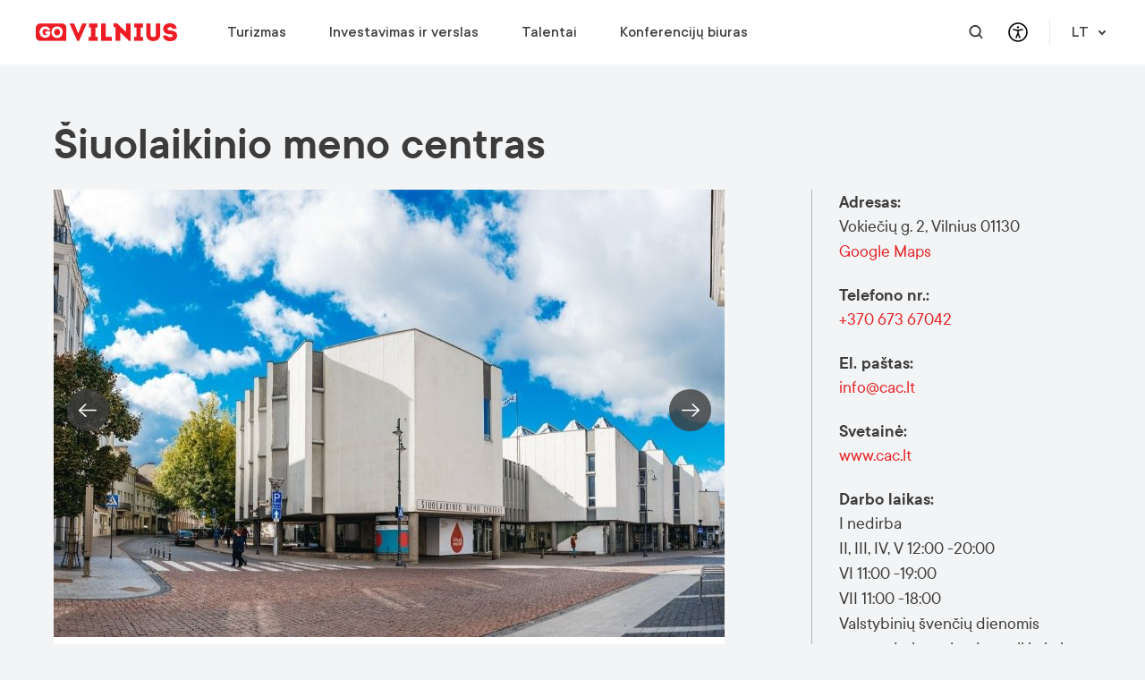

--- FILE ---
content_type: text/html; charset=utf-8
request_url: https://www.govilnius.lt/aplankykite/lankytinos-vietos/siuolaikinio-meno-centras
body_size: 25750
content:
<!DOCTYPE html>
<html lang="lt">
<head>
	<meta charset="utf-8">
	<!-- Google Tag Manager -->
		<script>(function(w,d,s,l,i){w[l]=w[l]||[];w[l].push({'gtm.start':
			new Date().getTime(),event:'gtm.js'});var f=d.getElementsByTagName(s)[0],
			j=d.createElement(s),dl=l!='dataLayer'?'&l='+l:'';j.async=true;j.src=
			'https://www.googletagmanager.com/gtm.js?id='+i+dl;f.parentNode.insertBefore(j,f);
			})(window,document,'script','dataLayer','GTM-KK5SVDB');</script>
		<!-- End Google Tag Manager -->
	<title data-rh="true">Šiuolaikinio meno centras Vilnius – šiuolaikinis menas, parodos ir renginiai</title><meta data-rh="true" name="description" content="Aplankykite Šiuolaikinio meno centrą (CAC) — vieną didžiausių šiuolaikinio meno erdvių Baltijos regione Vilniaus senamiestyje. Nuo modernių parodų ir performansų iki kino, literatūros bei edukacinių programų — 10–15 renginių per metus visiems kultūros mylė"/><meta data-rh="true" property="og:title" content="Šiuolaikinio meno centras Vilnius – šiuolaikinis menas, parodos ir renginiai"/><meta data-rh="true" property="og:type" content="website"/><meta data-rh="true" property="og:url" content="https://www.govilnius.lt/aplankykite/lankytinos-vietos/siuolaikinio-meno-centras"/><meta data-rh="true" property="og:image" content="https://www.govilnius.lt/images/5e5f6a1b5817943b4b1ef159?w=1200&amp;h=630"/><link data-rh="true" rel="alternate" hreflang="en" href="https://www.govilnius.lt/contemporary-art-centre-cac"/><link data-rh="true" rel="alternate" hreflang="lt" href="https://www.govilnius.lt/siuolaikinio-meno-centras"/><link data-rh="true" rel="alternate" hreflang="pl" href="https://www.govilnius.lt/centrum-sztuki-wspczesnej"/><link data-rh="true" rel="alternate" hreflang="de" href="https://www.govilnius.lt/zentrum-fr-zeitgenssische-kunst"/><link data-rh="true" rel="preconnect" href="https://www.gstatic.com"/><link data-rh="true" rel="preconnect" href="https://www.google.com"/><link data-rh="true" rel="preload" href="/fonts/TTCommons-Regular.woff2" as="font" type="font/woff2" crossOrigin="true"/><link data-rh="true" rel="preload" href="/fonts/TTCommons-DemiBold.woff2" as="font" type="font/woff2" crossOrigin="true"/><link data-rh="true" rel="preload" href="/fonts/TTCommons-Medium.woff2" as="font" type="font/woff2" crossOrigin="true"/><link data-rh="true" rel="preload" href="/fonts/TTCommons-Light.woff2" as="font" type="font/woff2" crossOrigin="true"/>
	<meta name="viewport" content="width=device-width, initial-scale=1, shrink-to-fit=no">
	<meta name="facebook-domain-verification" content="4pn52qct2m9dgsk3xlq7yvths7kfyg" />
	<link rel="icon" href="/favicon.ico" />
	<link rel="stylesheet" href="/client.bundle.3d9deabc41b086762178.css" />
</head>
<body>
	<!-- Google Tag Manager (noscript) -->
		<noscript>
			<iframe src="https://www.googletagmanager.com/ns.html?id=GTM-KK5SVDB"
				height="0" width="0" style="display:none;visibility:hidden"></iframe>
		</noscript>
		<!-- End Google Tag Manager (noscript) -->
	<div id="app"><div class=""><div class="header fixed top-0 z-50 text-default-800 text-lg font-medium w-full h-[72px] bg-default-100 lg:bg-default-50"><div class="relative h-full"><div class="max-w-[1200px] px-5 2xl:p-0 mx-auto mb-8 md:mb-16 flex px-0 lg:p-0 justify-between items-center h-full relative"><div class="flex items-center h-full"><div class="h-full bg-default-100 lg:bg-default-50 z-50 lg:mr-14"><a class="flex h-full items-center" href="/"><img class="h-3.5 lg:h-5" src="https://www.govilnius.lt/images/692fedd4ecd567b357bdc474" alt="logo"/></a></div><nav aria-label="Primary navigation" class="hidden lg:flex lg:items-center h-full"><div class="list-none"><div class="absolute bg-default-50 w-full left-0 right-0 top-full flex justify-end transition-[height] duration-500 mx-auto h-0 pointer-events-none"></div><div class="flex justify-between items-center"><span class="mr-12 last:mr-0 hover:text-primary-hover"><a class="" href="/aplankykite"><div>Turizmas</div></a><div><div class="main-menu-dropdown absolute top-[136px] left-0 ml-8 flex transition-opacity duration-500 ease-in-out opacity-0 delay-0 pointer-events-none"><ul class="flex"><li class="main-menu-dropdown w-[270px] xl:w-[334px] h-[246px] mx-8 pr-16 border-r border-default-200"><span class="block text-lg leading-[100%] text-primary uppercase font-semibold mb-8">ATRASTI</span><div><ul class=""><li class=""><a class="block text-lg leading-[100%] text-default-800 font-normal mb-4 whitespace-nowrap hover:text-primary-hover" href="/aplankykite/kodel-aplankyti-vilniu"><div>Kodėl Vilnius? </div></a></li></ul><ul class=""><li class=""><a class="block text-lg leading-[100%] text-default-800 font-normal mb-4 whitespace-nowrap hover:text-primary-hover" href="/aplankykite/renginiai-vilniuje"><div>Renginiai</div></a></li></ul><ul class=""><li class=""><a class="block text-lg leading-[100%] text-default-800 font-normal mb-4 whitespace-nowrap hover:text-primary-hover" href="/pradinis/europos-zalioji-sostine-2025"><div>Europos žalioji sostinė</div></a></li></ul></div></li></ul><ul class="flex"><li class="main-menu-dropdown w-[270px] xl:w-[334px] h-[246px] mx-8 pr-16 border-r border-default-200"><span class="block text-lg leading-[100%] text-primary uppercase font-semibold mb-8">APLANKYTI</span><div><ul class=""><li class=""><a class="block text-lg leading-[100%] text-default-800 font-normal mb-4 whitespace-nowrap hover:text-primary-hover" href="/aplankykite/muziejai-ir-galerijos"><div>Muziejai ir galerijos</div></a></li></ul><ul class=""><li class=""><a class="block text-lg leading-[100%] text-default-800 font-normal mb-4 whitespace-nowrap hover:text-primary-hover" href="/aplankykite/pramogos-vilniuje"><div>Pramogos</div></a></li></ul><ul class=""><li class=""><a class="block text-lg leading-[100%] text-default-800 font-normal mb-4 whitespace-nowrap hover:text-primary-hover" href="/aplankykite/panoramos"><div>Panoramos</div></a></li></ul><ul class=""><li class=""><a class="block text-lg leading-[100%] text-default-800 font-normal mb-4 whitespace-nowrap hover:text-primary-hover" href="/aplankykite/lankytinos-vietos/parkai"><div>Parkai</div></a></li></ul><ul class=""><li class=""><a class="block text-lg leading-[100%] text-default-800 font-normal mb-4 whitespace-nowrap hover:text-primary-hover" href="/aplankykite/ekskursijos"><div>Ekskursijos</div></a></li></ul><ul class=""><li class=""><a class="block text-lg leading-[100%] text-default-800 font-normal mb-4 whitespace-nowrap hover:text-primary-hover" href="/turizmo-informacijos-centras"><div>Turizmo informacijos centras</div></a></li></ul></div></li></ul><ul class="flex"><li class="main-menu-dropdown w-[270px] xl:w-[334px] h-[246px] mx-8 pr-16 border-none"><span class="block text-lg leading-[100%] text-primary uppercase font-semibold mb-8">PRAKTINĖ INFORMACIJA</span><div><ul class=""><li class=""><a class="block text-lg leading-[100%] text-default-800 font-normal mb-4 whitespace-nowrap hover:text-primary-hover" href="/aplankykite/suplanuokite-kelione"><div>Atvykimo gidas</div></a></li></ul><ul class=""><li class=""><a class="block text-lg leading-[100%] text-default-800 font-normal mb-4 whitespace-nowrap hover:text-primary-hover" href="/aplankykite/-meet-a-local"><div>Meet a Local</div></a></li></ul><ul class=""><li class=""><a class="block text-lg leading-[100%] text-default-800 font-normal mb-4 whitespace-nowrap hover:text-primary-hover" href="/aplankykite/isigykite-vilnius-pass"><div>Vilnius Pass</div></a></li></ul><ul class=""><li class=""><a class="block text-lg leading-[100%] text-default-800 font-normal mb-4 whitespace-nowrap hover:text-primary-hover" href="/aplankykite/vilniaus-zemelapiai"><div>Vilniaus žemėlapiai</div></a></li></ul><ul class=""><li class=""><a class="block text-lg leading-[100%] text-default-800 font-normal mb-4 whitespace-nowrap hover:text-primary-hover" href="/aplankykite/turistiniai-leidiniai"><div>Publikacijos</div></a></li></ul><ul class=""><li class=""><a class="block text-lg leading-[100%] text-default-800 font-normal mb-4 whitespace-nowrap hover:text-primary-hover" href="/aplankykite/saugus-vilnius"><div>Saugus mieste</div></a></li></ul></div></li></ul></div></div></span><span class="mr-12 last:mr-0 hover:text-primary-hover"><a class="" href="/investavimas-ir-verslas"><div>Investavimas ir verslas</div></a><div><div class="main-menu-dropdown absolute top-[136px] left-0 ml-8 flex transition-opacity duration-500 ease-in-out opacity-0 delay-0 pointer-events-none"><ul class="flex"><li class="main-menu-dropdown w-[270px] xl:w-[334px] h-[246px] mx-8 pr-16 border-r border-default-200"><span class="block text-lg leading-[100%] text-primary uppercase font-semibold mb-8">VERSLO STEIGIMAS</span><div><ul class=""><li class=""><a class="block text-lg leading-[100%] text-default-800 font-normal mb-4 whitespace-nowrap hover:text-primary-hover" href="/investavimas-ir-verslas/kodel-vilnius-"><div>Kodėl Vilnius?</div></a></li></ul><ul class=""><li class=""><a class="block text-lg leading-[100%] text-default-800 font-normal mb-4 whitespace-nowrap hover:text-primary-hover" href="/investavimas-ir-verslas/pagrindiniai-sektoriai"><div>Pagrindiniai sektoriai</div></a></li></ul></div></li></ul><ul class="flex"><li class="main-menu-dropdown w-[270px] xl:w-[334px] h-[246px] mx-8 pr-16 border-r border-default-200"><span class="block text-lg leading-[100%] text-primary uppercase font-semibold mb-8">EKOSISTEMA</span><div><ul class=""><li class=""><a href="/" class="block text-lg leading-[100%] text-default-800 font-normal mb-4 whitespace-nowrap hover:text-primary-hover"><div>Verslo aplinka</div></a></li></ul><ul class=""><li class=""><a class="block text-lg leading-[100%] text-default-800 font-normal mb-4 whitespace-nowrap hover:text-primary-hover" href="/statistika-ir-tyrimai"><div>Statistika</div></a></li></ul></div></li></ul><ul class="flex"><li class="main-menu-dropdown w-[270px] xl:w-[334px] h-[246px] mx-8 pr-16 border-none"><span class="block text-lg leading-[100%] text-primary uppercase font-semibold mb-8">PAGALBA VERSLUI</span><div><ul class=""><li class=""><a class="block text-lg leading-[100%] text-default-800 font-normal mb-4 whitespace-nowrap hover:text-primary-hover" href="/investavimas-ir-verslas/susisiekite"><div>Susisiekite</div></a></li></ul><ul class=""><li class=""><a class="block text-lg leading-[100%] text-default-800 font-normal mb-4 whitespace-nowrap hover:text-primary-hover" href="/investavimas-ir-verslas/renginiai-seminarai"><div>Renginiai</div></a></li></ul></div></li></ul></div></div></span><span class="mr-12 last:mr-0 hover:text-primary-hover"><a class="" href="/talentai"><div>Talentai</div></a><div><div class="main-menu-dropdown absolute top-[136px] left-0 ml-8 flex transition-opacity duration-500 ease-in-out opacity-0 delay-0 pointer-events-none"><ul class="flex"><li class="main-menu-dropdown w-[270px] xl:w-[334px] h-[246px] mx-8 pr-16 border-r border-default-200"><span class="block text-lg leading-[100%] text-primary uppercase font-semibold mb-8">PASIRINKTI</span><div><ul class=""><li class=""><a href="/" class="block text-lg leading-[100%] text-default-800 font-normal mb-4 whitespace-nowrap hover:text-primary-hover"><div>Kodėl Vilnius?</div></a></li></ul><ul class=""><li class=""><a href="/" class="block text-lg leading-[100%] text-default-800 font-normal mb-4 whitespace-nowrap hover:text-primary-hover"><div>Dirbti Vilniuje</div></a></li></ul><ul class=""><li class=""><a href="/" class="block text-lg leading-[100%] text-default-800 font-normal mb-4 whitespace-nowrap hover:text-primary-hover"><div>Studijos Vilniuje</div></a></li></ul><ul class=""><li class=""><a href="/" class="block text-lg leading-[100%] text-default-800 font-normal mb-4 whitespace-nowrap hover:text-primary-hover"><div>Sėkmės istorijos</div></a></li></ul></div></li></ul><ul class="flex"><li class="main-menu-dropdown w-[270px] xl:w-[334px] h-[246px] mx-8 pr-16 border-r border-default-200"><span class="block text-lg leading-[100%] text-primary uppercase font-semibold mb-8">RELOKACIJA</span><div><ul class=""><li class=""><a href="/" class="block text-lg leading-[100%] text-default-800 font-normal mb-4 whitespace-nowrap hover:text-primary-hover"><div>Įsikurti Vilniuje</div></a></li></ul><ul class=""><li class=""><a href="/" class="block text-lg leading-[100%] text-default-800 font-normal mb-4 whitespace-nowrap hover:text-primary-hover"><div>Relokacijos gidas</div></a></li></ul><ul class=""><li class=""><a href="/" class="block text-lg leading-[100%] text-default-800 font-normal mb-4 whitespace-nowrap hover:text-primary-hover"><div>Nemokama konsultacija</div></a></li></ul></div></li></ul><ul class="flex"><li class="main-menu-dropdown w-[270px] xl:w-[334px] h-[246px] mx-8 pr-16 border-none"><span class="block text-lg leading-[100%] text-primary uppercase font-semibold mb-8">INTEGRACIJA</span><div><ul class=""><li class=""><a href="/" class="block text-lg leading-[100%] text-default-800 font-normal mb-4 whitespace-nowrap hover:text-primary-hover"><div>Karjera</div></a></li></ul><ul class=""><li class=""><a href="/" class="block text-lg leading-[100%] text-default-800 font-normal mb-4 whitespace-nowrap hover:text-primary-hover"><div>Lietuvių kalbos reikalavimai</div></a></li></ul><ul class=""><li class=""><a class="block text-lg leading-[100%] text-default-800 font-normal mb-4 whitespace-nowrap hover:text-primary-hover" href="/talentai/renginiai-veiklos"><div>Renginiai ir veiklos</div></a></li></ul></div></li></ul></div></div></span><span class="mr-12 last:mr-0 hover:text-primary-hover"><a class="" href="/susitikite"><div>Konferencijų biuras</div></a><div><div class="main-menu-dropdown absolute top-[136px] left-0 ml-8 flex transition-opacity duration-500 ease-in-out opacity-0 delay-0 pointer-events-none"><ul class="flex"><li class="main-menu-dropdown w-[270px] xl:w-[334px] h-[246px] mx-8 pr-16 border-r border-default-200"><span class="block text-lg leading-[100%] text-primary uppercase font-semibold mb-8">ATRASKITE</span><div><ul class=""><li class=""><a href="https://www.govilnius.lt/susitikite/konferenciju-kalendorius" class="block text-lg leading-[100%] text-default-800 font-normal mb-4 whitespace-nowrap hover:text-primary-hover" target="_blank" rel="noopener noreferrer"><div>Konferencijų kalendorius</div></a></li></ul><ul class=""><li class=""><a class="block text-lg leading-[100%] text-default-800 font-normal mb-4 whitespace-nowrap hover:text-primary-hover" href="/aplankykite/suplanuokite-kelione"><div>Atvykimo gidas</div></a></li></ul></div></li></ul><ul class="flex"><li class="main-menu-dropdown w-[270px] xl:w-[334px] h-[246px] mx-8 pr-16 border-r border-default-200"><span class="block text-lg leading-[100%] text-primary uppercase font-semibold mb-8">SUPLANUOKITE RENGINĮ</span><div><ul class=""><li class=""><a href="https://www.govilnius.lt/susitikite/vietu-paieska" class="block text-lg leading-[100%] text-default-800 font-normal mb-4 whitespace-nowrap hover:text-primary-hover" target="_blank" rel="noopener noreferrer"><div>Vietų paieška</div></a></li></ul><ul class=""><li class=""><a href="https://www.govilnius.lt/susitikite/paslaugu-paieska" class="block text-lg leading-[100%] text-default-800 font-normal mb-4 whitespace-nowrap hover:text-primary-hover" target="_blank" rel="noopener noreferrer"><div>Paslaugų paieška</div></a></li></ul><ul class=""><li class=""><a href="https://www.govilnius.lt/susitikite/ivaizdine-medziaga" class="block text-lg leading-[100%] text-default-800 font-normal mb-4 whitespace-nowrap hover:text-primary-hover" target="_blank" rel="noopener noreferrer"><div>Įvaizdinė medžiaga</div></a></li></ul></div></li></ul><ul class="flex"><li class="main-menu-dropdown w-[270px] xl:w-[334px] h-[246px] mx-8 pr-16 border-none"><span class="block text-lg leading-[100%] text-primary uppercase font-semibold mb-8">PAGALBA IR PARAMA</span><div><ul class=""><li class=""><a href="https://www.govilnius.lt/susitikite/apie-mus" class="block text-lg leading-[100%] text-default-800 font-normal mb-4 whitespace-nowrap hover:text-primary-hover" target="_blank" rel="noopener noreferrer"><div>Apie mus</div></a></li></ul><ul class=""><li class=""><a href="https://www.govilnius.lt/susitikite/apie-mus/renginiu-skatinimo-programos" class="block text-lg leading-[100%] text-default-800 font-normal mb-4 whitespace-nowrap hover:text-primary-hover" target="_blank" rel="noopener noreferrer"><div>Finansinė pagalba</div></a></li></ul><ul class=""><li class=""><a href="https://www.govilnius.lt/susitikite/renginio-uzklausa" class="block text-lg leading-[100%] text-default-800 font-normal mb-4 whitespace-nowrap hover:text-primary-hover" target="_blank" rel="noopener noreferrer"><div>Renginio užklausa</div></a></li></ul></div></li></ul></div></div></span></div></div></nav></div><div class="flex items-center h-full z-50 bg-default-100 lg:bg-default-50"><a aria-label="Open search modal" class="hidden lg:flex hover:opacity-70 text-default-800 btn btn--icon-no-border btn--circle btn--is-rounded"><svg class="h-4" width="16" height="17" viewBox="0 0 16 17" fill="none" xmlns="http://www.w3.org/2000/svg"><path d="M12.7 11.3c.9-1.2 1.4-2.6 1.4-4.2 0-3.9-3.1-7.1-7-7.1S0 3.2 0 7.1c0 3.9 3.2 7.1 7.1 7.1 1.6 0 3.1-.5 4.2-1.4l3 3c.2.2.5.3.7.3.2 0 .5-.1.7-.3.4-.4.4-1 0-1.4l-3-3.1zm-5.6.8c-2.8 0-5.1-2.2-5.1-5S4.3 2 7.1 2s5.1 2.3 5.1 5.1-2.3 5-5.1 5z" fill="currentColor"></path></svg></a><div class="font-medium text-lg text-default-800 dropdown"><button aria-haspopup="true" aria-expanded="false" type="button" class="relative border-none p-0 font-medium text-lg text-default-800 hover:opacity-70 bg-transparent flex items-center cursor-pointer dropdown-toggle none none-primary"><button aria-label="Open accessibility dropdown" type="button" class="hover:opacity-70 btn btn--icon-no-border btn--circle btn--is-rounded"><svg class="h-[24px] w-[24px]" width="800" height="800" viewBox="0 0 24 24" fill="none" xmlns="http://www.w3.org/2000/svg"><path d="M12 22c5.523 0 10-4.477 10-10S17.523 2 12 2 2 6.477 2 12s4.477 10 10 10zM7 9l5 1m5-1l-5 1m0 0v3m0 0l-2 5m2-5l2 5" stroke="currentColor" stroke-width="1.5" stroke-linecap="round" stroke-linejoin="round"></path><path d="M12 7a.5.5 0 1 1 0-1 .5.5 0 0 1 0 1z" fill="currentColor" stroke="currentColor" stroke-width="1.5" stroke-linecap="round" stroke-linejoin="round"></path></svg></button></button></div><div class="flex justify-between w-full items-center"><div class="absolute right-10 lg:static lg:order-1"><div class="hidden lg:block hidden"><div class="font-medium text-lg text-default-800 dropdown"><button aria-haspopup="true" aria-expanded="false" type="button" class="hover:opacity-70 pl-6 ml-3 pr-0 md:border-l border-default-200 font-medium text-lg text-default-800 hover:opacity-70 bg-transparent flex items-center cursor-pointer dropdown-toggle none none-primary">LT<svg class="ml-[7px]" width="16" height="16" viewBox="0 0 16 16" fill="none" xmlns="http://www.w3.org/2000/svg"><g clip-path="url(#a)"><path d="M8 11.4L4.3 7.7a.99.99 0 1 1 1.4-1.4L8 8.6l2.3-2.3a.99.99 0 1 1 1.4 1.4L8 11.4z" fill="currentColor"></path></g><defs><clipPath id="a"><path fill="#fff" d="M0 0h16v16H0z"></path></clipPath></defs></svg></button></div></div></div><div class="flex justify-between w-full items-center"><a aria-label="Mobile menu" aria-expanded="false" aria-controls="toggable-info" class="lg:hidden justify-end burger-btn text-default-800 btn btn--icon-no-border btn--is-rounded"><svg width="18" height="16" viewBox="0 0 18 16" fill="currentColor" xmlns="http://www.w3.org/2000/svg"><path d="M16.875 6.857H1.125C.45 6.857 0 7.314 0 8c0 .686.45 1.143 1.125 1.143h15.75C17.55 9.143 18 8.686 18 8c0-.686-.45-1.143-1.125-1.143zM16.875 0H1.125C.45 0 0 .457 0 1.143c0 .686.45 1.143 1.125 1.143h15.75c.675 0 1.125-.457 1.125-1.143C18 .457 17.55 0 16.875 0zM16.875 13.714H1.125C.45 13.714 0 14.171 0 14.857 0 15.543.45 16 1.125 16h15.75C17.55 16 18 15.543 18 14.857c0-.685-.45-1.143-1.125-1.143z" fill="#currentColor"></path></svg></a><button aria-label="Primary navigation" aria-controls="toggable-info" aria-expanded="false" class="hidden">Primary navigation</button></div></div></div></div></div></div><div class="mt-[72px] pb-8 md:pb-16"></div><section id="block-5e788ba208d3011d78301800"><div class="max-w-[1200px] px-5 2xl:p-0 mx-auto mb-8 md:mb-16"><div class="o-content-container o-content-container--header"><h2>Šiuolaikinio meno centras</h2></div><div class="relative o-content-with-sidebar-container o-content-with-sidebar-container--event"><div class="o-content-container o-content-container--image"><div class="carousel-slider carousel-slider--narrow carousel-slider--has-dots"><div class="slick-slider slick-initialized" dir="ltr"><button aria-label="Previous" class="slick-arrow slick-prev block"></button><div class="slick-list"><div class="slick-track" style="width:900%;left:-100%"><div data-index="0" class="slick-slide slick-active slick-current" tabindex="-1" aria-hidden="false" style="outline:none;width:11.11111111111111%;position:relative;left:0;opacity:1;z-index:999;transition:opacity 500ms ease, visibility 500ms ease"><div><div class="slide-container"><div class="cursor-pointer"><img src="https://www.govilnius.lt/images/5e5f6a4e581794094d1ef16a?w=750&amp;h=500" alt="Šiuolaikinio meno centras" srcSet="https://www.govilnius.lt/images/5e5f6a4e581794094d1ef16a?w=320&amp;h=216 320w, https://www.govilnius.lt/images/5e5f6a4e581794094d1ef16a?w=375&amp;h=250 375w, https://www.govilnius.lt/images/5e5f6a4e581794094d1ef16a?w=426&amp;h=284 425w, https://www.govilnius.lt/images/5e5f6a4e581794094d1ef16a?w=750&amp;h=500 750w, https://www.govilnius.lt/images/5e5f6a4e581794094d1ef16a?w=1500&amp;h=1000 1500w" sizes="(min-width: 768px) 750px, (min-width: 425px) 425px, (min-width: 375px) 375px, 320px"/></div><div class="text-container"></div><div class="buttons-container"></div></div></div></div><div data-index="1" class="slick-slide" tabindex="-1" aria-hidden="true" style="outline:none;width:11.11111111111111%;position:relative;left:-11px;opacity:0;z-index:998;transition:opacity 500ms ease, visibility 500ms ease"><div><div class="slide-container"><div class="cursor-pointer"><img src="https://www.govilnius.lt/images/5e5f6a586a043905401a7a71?w=750&amp;h=500" alt="Šiuolaikinio meno centras" srcSet="https://www.govilnius.lt/images/5e5f6a586a043905401a7a71?w=320&amp;h=216 320w, https://www.govilnius.lt/images/5e5f6a586a043905401a7a71?w=375&amp;h=250 375w, https://www.govilnius.lt/images/5e5f6a586a043905401a7a71?w=426&amp;h=284 425w, https://www.govilnius.lt/images/5e5f6a586a043905401a7a71?w=750&amp;h=500 750w, https://www.govilnius.lt/images/5e5f6a586a043905401a7a71?w=1500&amp;h=1000 1500w" sizes="(min-width: 768px) 750px, (min-width: 425px) 425px, (min-width: 375px) 375px, 320px"/></div><div class="text-container"></div><div class="buttons-container"></div></div></div></div><div data-index="2" class="slick-slide" tabindex="-1" aria-hidden="true" style="outline:none;width:11.11111111111111%;position:relative;left:-22px;opacity:0;z-index:998;transition:opacity 500ms ease, visibility 500ms ease"><div><div class="slide-container"><div class="cursor-pointer"><img src="https://www.govilnius.lt/images/5e5f6a6157624eca83b223cd?w=750&amp;h=500" alt="Šiuolaikinio meno centras" srcSet="https://www.govilnius.lt/images/5e5f6a6157624eca83b223cd?w=320&amp;h=216 320w, https://www.govilnius.lt/images/5e5f6a6157624eca83b223cd?w=375&amp;h=250 375w, https://www.govilnius.lt/images/5e5f6a6157624eca83b223cd?w=426&amp;h=284 425w, https://www.govilnius.lt/images/5e5f6a6157624eca83b223cd?w=750&amp;h=500 750w, https://www.govilnius.lt/images/5e5f6a6157624eca83b223cd?w=1500&amp;h=1000 1500w" sizes="(min-width: 768px) 750px, (min-width: 425px) 425px, (min-width: 375px) 375px, 320px"/></div><div class="text-container"></div><div class="buttons-container"></div></div></div></div><div data-index="3" class="slick-slide" tabindex="-1" aria-hidden="true" style="outline:none;width:11.11111111111111%;position:relative;left:-33px;opacity:0;z-index:998;transition:opacity 500ms ease, visibility 500ms ease"><div><div class="slide-container"><div class="cursor-pointer"><img src="https://www.govilnius.lt/images/5e494adefaa08eb8b8eeaa5c?w=750&amp;h=500" alt="Šiuolaikinio meno centras" srcSet="https://www.govilnius.lt/images/5e494adefaa08eb8b8eeaa5c?w=320&amp;h=216 320w, https://www.govilnius.lt/images/5e494adefaa08eb8b8eeaa5c?w=375&amp;h=250 375w, https://www.govilnius.lt/images/5e494adefaa08eb8b8eeaa5c?w=426&amp;h=284 425w, https://www.govilnius.lt/images/5e494adefaa08eb8b8eeaa5c?w=750&amp;h=500 750w, https://www.govilnius.lt/images/5e494adefaa08eb8b8eeaa5c?w=1500&amp;h=1000 1500w" sizes="(min-width: 768px) 750px, (min-width: 425px) 425px, (min-width: 375px) 375px, 320px"/></div><div class="text-container"></div><div class="buttons-container"></div></div></div></div></div></div><button aria-label="Next" class="slick-arrow slick-next"></button><ul style="display:block" class="slick-dots"><li class="slick-active"><button>1</button></li><li class=""><button>2</button></li><li class=""><button>3</button></li><li class=""><button>4</button></li></ul></div></div></div><div class="o-content-container o-content-container--content"><div class="m-content-block"><div><p><span>Vilniaus senamiestyje įsikūręs &Scaron;iuolaikinio meno centras (&Scaron;MC) &ndash; viena didžiausių &scaron;iuolaikinio meno erdvių Baltijos regione. </span>&Scaron;MC rengia įvairaus pobūdžio &scaron;iuolaikinio meno parodas ir renginius praturtindamas kultūrinį miesto gyvenimą ir Lietuvos bei tarptautinį &scaron;iuolaikinio meno diskursą. <span>&Scaron;MC kasmet organizuoja nuo 10 ir 15 parodų, taip pat &ndash; performanso, teorijos, literatūros, kino ir videomeno renginius bei leidybos projektus. </span></p>
<p><span>Nemaža dalis &Scaron;MC programos dalyvių &ndash; kūrėjai i&scaron; užsienio. Kas treti metai &Scaron;MC organizuoja Baltijos trienalę &ndash; vieną ambicingiausių Baltijos regiono &scaron;iuolaikinio meno renginių, &ndash; kuri kaskart &bdquo;atsispiria&ldquo; nuo tuo metu aktualių idėjų ir todėl nuolat keičia pavidalą. </span></p>
<p><span>&Scaron;MC bendradarbiauja su užsienio &scaron;alių bienalėmis ir meno erdvėmis jose pristatydamas Lietuvos menininkų kūrybą, ne kartą organizavo Lietuvos paviljoną Venecijos meno bienalėje.</span></p>
<h3><span>Trumpa istorija</span></h3>
<p data-olk-copy-source="MessageBody">&Scaron;MC skaitykloje galima nemokamai naudotis didžiausiu &scaron;iuolaikinio meno leidinių fondu Lietuvoje. Ir skaitykla, ir &Scaron;MC kino salė &ndash; patogios erdvės renginiams, organizuojamiems greta parodų, taip pat bendradarbiaujant su įvairiomis iniciatyvomis. Vienintelė nuolatinė &Scaron;MC ekspozicija &ndash; &bdquo;Jurgio Mačiūno Fluxus kabinetas&ldquo;, kuriame rodoma dalis garsiosios Fluxus meno judėjimo kolekcijos, sukauptos Gilberto ir Lilos Silvermanų (ekspozicija į &Scaron;MC sugrį&scaron; 2025 m. vasarą).&nbsp;</p>
<p>&Scaron;MC siekia, kad parodos ir renginiai būtų lengvai prieinami, o menininkams bei kitiems meno lauko dalyviams būtų kuriamos vertingos profesinės galimybės. Daugelis čia organizuojamų renginių, ekskursijų ir edukacijos programų yra nemokami, o trečiadieniais visiems bilietams taikoma nuolaida.</p></div></div></div><div class="o-sidebar-container"><div class="o-sidebar-wrapper"><div class="m-attribute"><div class="a-attribute-title">Adresas<!-- -->:</div><div class="m-attribute-content"><span>Vokiečių g. 2, Vilnius 01130</span><a href="https://www.google.com/maps/dir//54.67779690,25.28620228" target="_blank" rel="noopener noreferrer">Google Maps</a></div></div><div class="m-attribute"><div class="a-attribute-title">Telefono nr.<!-- -->:</div><div class="m-attribute-content"><a href="tel:+370 673 67042">+370 673 67042</a></div></div><div class="m-attribute"><div class="a-attribute-title">El. paštas<!-- -->:</div><div class="m-attribute-content"><a href="/cdn-cgi/l/email-protection#432a2d252c032022206d2f37"><span class="__cf_email__" data-cfemail="c8a1a6aea788aba9abe6a4bc">[email&#160;protected]</span></a></div></div><div class="m-attribute"><div class="a-attribute-title">Svetainė<!-- -->:</div><div class="m-attribute-content"><a href="http://www.cac.lt/lt" target="_blank" rel="noopener noreferrer">www.cac.lt</a></div></div><div class="m-attribute"><div class="a-attribute-title">Darbo laikas<!-- -->:</div><div class="m-attribute-content"><div><p><span><span>I nedirba</span><br>II, III, IV, V 12:00 -20:00<br>VI 11:00 -19:00<br>VII 11:00 -18:00<br></span></p>
<p>Valstybinių &scaron;venčių dienomis centro darbo valandos gali keistis</p></div></div></div><div class="m-attribute"><div class="a-attribute-title">Kaina<!-- -->:</div><div class="m-attribute-content"><div><p><span>8 &euro; suaugusiems<br><span style="color: #ba372a;">Su &bdquo;Vilnius Pass&rdquo; 5 &euro;&nbsp;</span><br>4 &euro; moksleiviams, studentams<br><br></span></p></div></div></div><div class="m-attribute"><div class="m-attribute-content"><a href="https://www.govilnius.lt/aplankykite/isigykite-vilnius-pass" target="_blank" rel="noopener noreferrer" class="btn btn--primary btn--auto">Įsigykite „Vilnius Pass”<svg width="24" height="16" viewBox="0 0 28 16" fill="none" xmlns="http://www.w3.org/2000/svg"><path d="M27.707 8.707a1 1 0 0 0 0-1.414L21.343.929a1 1 0 1 0-1.414 1.414L25.586 8l-5.657 5.657a1 1 0 0 0 1.414 1.414l6.364-6.364zM0 9h27V7H0v2z" fill="currentColor"></path></svg></a></div></div></div></div></div></div></section><section id="block-5e788ba208d301b018301801"><div class="max-w-[1200px] px-5 2xl:p-0 mx-auto mb-8 md:mb-16"><div class="social-links-container"><span class="social-links-title">Dalintis:</span><div class="social-links"><div class="social-links-tooltip-toggle"><a aria-label="Copy link" class="btn btn--light-bordered btn--circle btn--is-rounded"><svg xmlns="http://www.w3.org/2000/svg" viewBox="0 0 48 48" fill="currentColor"><path d="M26.3 21.6c-.3-.3-.5-.5-.9-.7-.8-.5-1.8-.8-2.8-.8-1.4 0-2.7.5-3.6 1.5l-4.6 4.6c-1 1-1.5 2.3-1.5 3.6 0 2.8 2.3 5.1 5.1 5.1 1.4 0 2.7-.5 3.6-1.5l3.8-3.8c.1-.1.1-.2.1-.3 0-.2-.2-.4-.4-.4H25c-.8 0-1.6-.2-2.3-.5-.1-.1-.3 0-.4.1l-2.8 2.8c-.9.9-2.2.9-3.1 0-.9-.9-.9-2.2 0-3.1l4.7-4.7c.9-.9 2.2-.9 3.1 0 .6.5 1.5.5 2.1 0 .2-.2.4-.6.4-.9 0-.3-.1-.7-.4-1z"></path><path d="M33.3 14.6c-2-2-5.2-2-7.2 0l-3.8 3.8c-.1.1-.1.3-.1.4.1.1.2.2.3.2h.1c.8 0 1.6.2 2.3.5.1.1.3 0 .4-.1l2.7-2.7c.9-.9 2.2-.9 3.1 0 .9.9.9 2.2 0 3.1l-3.4 3.4-1.2 1.2c-.9.9-2.2.9-3.1 0-.6-.5-1.5-.5-2.1 0-.2.3-.4.6-.4.9 0 .4.1.8.4 1.1.4.4.9.8 1.5 1 .1 0 .2.1.2.1.1 0 .2.1.2.1.1 0 .2.1.2.1l.2.1c.1 0 .3.1.4.1.2 0 .4 0 .5.1H26c.9-.2 1.7-.7 2.4-1.3l4.6-4.6c2.3-2.3 2.3-5.5.3-7.5z"></path></svg></a></div><a href="https://www.facebook.com/sharer/sharer.php?u=https%3A%2F%2Fwww.govilnius.lt%2Faplankykite%2Flankytinos-vietos%2Fsiuolaikinio-meno-centras&amp;t=%C5%A0iuolaikinio%20meno%20centras%20Vilnius%20%E2%80%93%20%C5%A1iuolaikinis%20menas%2C%20parodos%20ir%20renginiai" target="_blank" rel="noopener noreferrer" aria-label="Go to Facebook" class="btn btn--light-bordered btn--circle btn--is-rounded"><svg class="feather feather-facebook" xmlns="http://www.w3.org/2000/svg" width="24" height="24" viewBox="0 0 24 24" fill="none" stroke="currentColor" stroke-width="2" stroke-linecap="round" stroke-linejoin="round"><path d="M18 2h-3a5 5 0 0 0-5 5v3H7v4h3v8h4v-8h3l1-4h-4V7a1 1 0 0 1 1-1h3z"></path></svg></a><a href="https://twitter.com/share?url=https%3A%2F%2Fwww.govilnius.lt%2Faplankykite%2Flankytinos-vietos%2Fsiuolaikinio-meno-centras&amp;text=%C5%A0iuolaikinio%20meno%20centras%20Vilnius%20%E2%80%93%20%C5%A1iuolaikinis%20menas%2C%20parodos%20ir%20renginiai" target="_blank" rel="noopener noreferrer" aria-label="Go to Twitter" class="btn btn--light-bordered btn--circle btn--is-rounded"><svg width="24" height="24" viewBox="0 0 1200 1227" fill="none" xmlns="http://www.w3.org/2000/svg"><path d="M714.163 519.284L1160.89 0h-105.86L667.137 450.887 357.328 0H0l468.492 681.821L0 1226.37h105.866l409.625-476.152 327.181 476.152H1200L714.137 519.284h.026zM569.165 687.828l-47.468-67.894-377.686-540.24h162.604l304.797 435.991 47.468 67.894 396.2 566.721H892.476L569.165 687.854v-.026z" fill="currentColor"></path></svg></a></div></div></div></section><section id="block-5e788ba208d3015751301803" class="no-overflow"> <div class=""><div class="o-narrow-content-container max-w-[1246px] mx-auto mb-8 md:mb-16 slider-regular"><div class="items-center flex justify-between px-5"><h2 class="mt-0 mb-5 lg:mb-6">Verta pamatyti</h2></div><div class="relative page-slider slider-full-width"><div class="slick-slider px-5 slick-initialized" dir="ltr"><div class="slick-list"><div class="slick-track" style="width:0px;left:0px"><div style="outline:none" data-index="0" class="slick-slide slick-active slick-current" tabindex="-1" aria-hidden="false"><div><div class="o-card group relative overflow-hidden o-card--has-image o-card--title-image-subtitle o-card--clickable mr-6"><a class="u-text-decoration-none" href="/aplankykite/lankytinos-vietos/mo-muziejus"><div class="a-card__link-area"></div></a><div class="relative w-full overflow-hidden h-[230px]"><div class="relative w-full overflow-hidden h-[230px]"><img src="https://www.govilnius.lt/images/678f760e977a40f489627c39" alt="MO muziejus" loading="lazy" class="absolute inset-0 w-full h-full object-cover"/></div></div><div class="m-card__description-container relative bg-white px-[22px] py-4"><h5 class="m-card__description-title !mb-4">MO muziejus</h5><p class="m-card__description-subtitle !mb-4 mt-1 line-clamp-2">MO muziejus lankytojams siūlo savarankiško pažinimo įrankius ir edukacinius užsiėmimus, pritaikytus skirtingo amžiaus vaikams ir suaugusiems.</p><div><svg class="link-icon icon--red" width="24" height="16" viewBox="0 0 28 16" fill="none" xmlns="http://www.w3.org/2000/svg"><path d="M27.707 8.707a1 1 0 0 0 0-1.414L21.343.929a1 1 0 1 0-1.414 1.414L25.586 8l-5.657 5.657a1 1 0 0 0 1.414 1.414l6.364-6.364zM0 9h27V7H0v2z" fill="currentColor"></path></svg></div></div></div></div></div><div style="outline:none" data-index="1" class="slick-slide" tabindex="-1" aria-hidden="true"><div><div class="o-card group relative overflow-hidden o-card--has-image o-card--title-image-subtitle o-card--clickable mr-6"><a class="u-text-decoration-none" href="/aplankykite/lankytinos-vietos/lietuvos-meno-pazinimo-centras-tartle"><div class="a-card__link-area"></div></a><div class="relative w-full overflow-hidden h-[230px]"><div class="relative w-full overflow-hidden h-[230px]"><img src="https://www.govilnius.lt/images/5e4952a9faa08e2019eeacf8" alt="Lietuvos meno pažinimo centras „Tartle“" loading="lazy" class="absolute inset-0 w-full h-full object-cover"/></div></div><div class="m-card__description-container relative bg-white px-[22px] py-4"><h5 class="m-card__description-title !mb-4">Lietuvos meno pažinimo centras „Tartle“</h5><p class="m-card__description-subtitle !mb-4 mt-1 line-clamp-2">Lankytojai kviečiami susipažinti su Lietuvos meno vertybėmis ir istoriniais artefaktais, nuo pagonybės laikų išlikusiu kultūriniu palikimu iki šiuolaikinio meno kūrinių. </p><div><svg class="link-icon icon--red" width="24" height="16" viewBox="0 0 28 16" fill="none" xmlns="http://www.w3.org/2000/svg"><path d="M27.707 8.707a1 1 0 0 0 0-1.414L21.343.929a1 1 0 1 0-1.414 1.414L25.586 8l-5.657 5.657a1 1 0 0 0 1.414 1.414l6.364-6.364zM0 9h27V7H0v2z" fill="currentColor"></path></svg></div></div></div></div></div><div style="outline:none" data-index="2" class="slick-slide" tabindex="-1" aria-hidden="true"><div><div class="o-card group relative overflow-hidden o-card--has-image o-card--title-image-subtitle o-card--clickable mr-6"><a class="u-text-decoration-none" href="/aplankykite/lankytinos-vietos/nacionaline-dailes-galerija"><div class="a-card__link-area"></div></a><div class="relative w-full overflow-hidden h-[230px]"><div class="relative w-full overflow-hidden h-[230px]"><img src="https://www.govilnius.lt/images/5ebd0eef6868c51d211e73d6" alt="LNDM Nacionalinė dailės galerija" loading="lazy" class="absolute inset-0 w-full h-full object-cover"/></div></div><div class="m-card__description-container relative bg-white px-[22px] py-4"><h5 class="m-card__description-title !mb-4">LNDM Nacionalinė dailės galerija</h5><p class="m-card__description-subtitle !mb-4 mt-1 line-clamp-2">Šiuolaikiškas daugiafunkcis meno ir kultūros centras, siekiantis dialogo su visuomene. </p><div><svg class="link-icon icon--red" width="24" height="16" viewBox="0 0 28 16" fill="none" xmlns="http://www.w3.org/2000/svg"><path d="M27.707 8.707a1 1 0 0 0 0-1.414L21.343.929a1 1 0 1 0-1.414 1.414L25.586 8l-5.657 5.657a1 1 0 0 0 1.414 1.414l6.364-6.364zM0 9h27V7H0v2z" fill="currentColor"></path></svg></div></div></div></div></div></div></div></div></div></div></div></section><section id="block-5e788ba208d301d6d7301804" class="no-overflow"> </section><div class="bg-default-850 text-default-50 pt-14 pb-4 md:pt-[120px] md:pb-[52px]"><div class="max-w-[1200px] px-5 2xl:p-0 mx-auto mb-8 md:mb-16"><nav aria-label="Footer-navigation" class="flex flex-col md:flex-row flex-wrap xl:flex-nowrap lg:justify-between"><div class="opacity-0 transition-opacity duration-500 mb-6"><div class="md:mr-40"><a class="mb-4 md:mb-8 block" href="/"><img src="https://www.govilnius.lt/images/687f3057d50da655c39d0a91?w=140h=32&amp;a=1" width="140" height="32" alt="logo" class="h-6 md:h-full w-auto logo-white" aria-label="Go to homepage" loading="lazy"/></a><div class="flex flex-col text-lg text-default-50 gap-6 mb-6"><div>Gynėjų g. 16, LT-01109 Vilnius</div><div><a href="/cdn-cgi/l/email-protection#6e070008012e090118070200071b1d40021a"><span class="__cf_email__" data-cfemail="167f787079567179607f7a787f6365387a62">[email&#160;protected]</span></a></div><div><a href="tel:+370 686 57232">+370 686 57232</a></div></div></div><div class="flex items-center text-default-50 mb-10 md:mb-6"><a href="https://www.facebook.com/govilnius.lt" target="_blank" rel="noopener noreferrer" aria-label="Go to Facebook" class="flex items-center mr-5 hover:opacity-50 text-default-50 btn btn--icon-no-border btn--is-rounded"><svg width="13" height="24" viewBox="0 0 13 24" fill="none" xmlns="http://www.w3.org/2000/svg"><path d="M3.626 23.894V13.54H0V8.76h3.626V5.424C3.626 1.789 5.973 0 9.28 0c1.585 0 2.947.116 3.344.167v3.8H10.33c-1.8 0-2.206.838-2.206 2.068v2.726H13l-1.625 4.779h-3.25v10.354h-4.5z" fill="currentColor"></path></svg></a><a href="https://www.instagram.com/govilnius" target="_blank" rel="noopener noreferrer" aria-label="Go to Instagram" class="flex items-center mr-7 hover:opacity-50 text-default-50 btn btn--icon-no-border btn--is-rounded"><svg width="24" height="24" fill="none" xmlns="http://www.w3.org/2000/svg"><path d="M12 3.392c2.803 0 3.136.01 4.243.061.666.008 1.325.13 1.95.361a3.48 3.48 0 0 1 1.992 1.993 5.8 5.8 0 0 1 .362 1.95c.05 1.107.061 1.44.061 4.243 0 2.803-.01 3.136-.061 4.243a5.823 5.823 0 0 1-.361 1.95 3.48 3.48 0 0 1-1.993 1.992 5.823 5.823 0 0 1-1.95.362c-1.107.05-1.44.061-4.243.061-2.804 0-3.136-.01-4.243-.061a5.823 5.823 0 0 1-1.95-.361 3.48 3.48 0 0 1-1.993-1.993 5.822 5.822 0 0 1-.361-1.95c-.05-1.107-.061-1.44-.061-4.243 0-2.803.01-3.136.061-4.243.008-.666.13-1.325.361-1.95a3.48 3.48 0 0 1 1.993-1.993 5.822 5.822 0 0 1 1.95-.361c1.107-.05 1.44-.061 4.243-.061zM12 1.5c-2.85 0-3.21.012-4.329.063a7.707 7.707 0 0 0-2.55.488 5.371 5.371 0 0 0-3.07 3.071 7.707 7.707 0 0 0-.487 2.55C1.512 8.791 1.5 9.15 1.5 12c0 2.85.012 3.21.063 4.329.017.872.182 1.734.488 2.55a5.372 5.372 0 0 0 3.07 3.07 7.71 7.71 0 0 0 2.55.488c1.12.051 1.479.063 4.329.063 2.85 0 3.21-.012 4.329-.063a7.706 7.706 0 0 0 2.55-.488 5.372 5.372 0 0 0 3.07-3.07 7.698 7.698 0 0 0 .488-2.55c.051-1.12.063-1.479.063-4.329 0-2.85-.012-3.21-.063-4.329a7.707 7.707 0 0 0-.488-2.55 5.37 5.37 0 0 0-3.071-3.07 7.707 7.707 0 0 0-2.55-.487C15.209 1.512 14.85 1.5 12 1.5z" fill="currentColor"></path><path d="M12 6.608a5.392 5.392 0 1 0 0 10.784 5.392 5.392 0 0 0 0-10.784zm0 8.892a3.5 3.5 0 1 1 0-7.001 3.5 3.5 0 0 1 0 7zm5.605-7.845a1.26 1.26 0 1 0 0-2.52 1.26 1.26 0 0 0 0 2.52z" fill="currentColor"></path></svg></a><a href="https://www.linkedin.com/company/go-vilnius" target="_blank" rel="noopener noreferrer" aria-label="Go to LinkedIn" class="flex items-center mr-7 hover:opacity-50 text-default-50 btn btn--icon-no-border btn--is-rounded"><svg width="24" height="24" fill="none" xmlns="http://www.w3.org/2000/svg"><path d="M21.75.747H2.25A1.5 1.5 0 0 0 .75 2.24v19.414a1.5 1.5 0 0 0 1.5 1.493h19.5a1.5 1.5 0 0 0 1.5-1.493V2.24a1.49 1.49 0 0 0-.44-1.056 1.504 1.504 0 0 0-1.06-.437zM7.415 19.857H4.03V9.147h3.385v10.71zM5.723 7.677a1.975 1.975 0 0 1-1.815-1.214 1.952 1.952 0 0 1 .43-2.134 1.972 1.972 0 0 1 3.36 1.388 1.952 1.952 0 0 1-.58 1.388 1.969 1.969 0 0 1-1.396.572zm14.243 12.18H16.65v-5.18c0-1.26 0-2.8-1.762-2.8-1.763 0-1.975 1.33-1.975 2.73v5.32H9.6V9.147h3.102v1.47h.07a3.538 3.538 0 0 1 3.173-1.75c3.386 0 4.02 2.24 4.02 5.11v5.88z" fill="currentColor"></path></svg></a><a href="https://www.tiktok.com/@govilnius" target="_blank" rel="noopener noreferrer" aria-label="Go to TikTok" class="flex items-center mr-7 hover:opacity-50 text-default-50 btn btn--icon-no-border btn--is-rounded"><svg width="20" height="24" fill="none" xmlns="http://www.w3.org/2000/svg"><path d="M17.321 5.562a5.124 5.124 0 0 1-.443-.258 6.228 6.228 0 0 1-1.137-.966c-.849-.971-1.166-1.956-1.282-2.645h.004c-.097-.573-.057-.943-.05-.943h-3.865v14.943c0 .2 0 .399-.008.595 0 .024-.003.046-.004.073 0 .01 0 .022-.003.033v.009a3.28 3.28 0 0 1-1.65 2.604 3.225 3.225 0 0 1-1.6.422c-1.8 0-3.26-1.468-3.26-3.281 0-1.814 1.46-3.282 3.26-3.282.341 0 .68.054 1.004.16l.005-3.936a7.179 7.179 0 0 0-5.532 1.62 7.583 7.583 0 0 0-1.655 2.04c-.163.281-.779 1.412-.853 3.246-.047 1.04.266 2.12.415 2.565v.01c.093.262.457 1.158 1.049 1.913a7.856 7.856 0 0 0 1.674 1.58v-.01l.009.01c1.87 1.27 3.945 1.187 3.945 1.187.359-.015 1.562 0 2.928-.647 1.515-.718 2.377-1.787 2.377-1.787a7.43 7.43 0 0 0 1.296-2.153c.35-.92.466-2.022.466-2.462V8.273c.047.028.672.441.672.441s.9.577 2.303.952c1.006.267 2.363.324 2.363.324V6.153c-.475.052-1.44-.098-2.429-.59z" fill="currentColor"></path></svg></a><a href="https://www.youtube.com/@GoVilnius" target="_blank" rel="noopener noreferrer" aria-label="Go to Youtube" class="flex items-center mr-5 hover:opacity-50 text-default-50 btn btn--icon-no-border btn--is-rounded"><svg xmlns="http://www.w3.org/2000/svg" fill="none" width="28" height="28" viewBox="0 0 64 64"><path d="M53.527 17.427C55.714 19.677 56 23.252 56 32s-.286 12.323-2.473 14.573C51.34 48.822 49.062 49 32 49s-19.34-.178-21.527-2.427C8.286 44.323 8 40.748 8 32s.286-12.323 2.473-14.573S14.938 15 32 15s19.34.178 21.527 2.427zM27.95 39.417l12.146-7.038-12.146-6.928v13.966z" fill="currentColor"></path></svg></a></div></div><div class="md:flex items-start"><div style="transition-delay:0s" class="mr-20 last:mr-0 flex flex-col items-start whitespace-nowrap opacity-100 md:opacity-0 transition-opacity duration-500 mb-6"><a class="text-base text-default-50 md:text-lg md:pb-1 border-b border-transparent hover:border-default-50 font-bold transition-colors w-auto whitespace-pre-wrap mb-6" href="/apie-go-vilnius"><div>APIE GO VILNIUS</div></a><a class="text-default-50 text-base md:text-l md:pb-1 mb-6 border-b border-transparent hover:border-default-50 transition-colors w-auto whitespace-pre-wrap" href="/visos-naujienos"><div>Naujienos</div></a><a class="text-default-50 text-base md:text-l md:pb-1 mb-6 border-b border-transparent hover:border-default-50 transition-colors w-auto whitespace-pre-wrap" href="/kontaktai"><div>Kontaktai</div></a><a class="text-default-50 text-base md:text-l md:pb-1 mb-6 border-b border-transparent hover:border-default-50 transition-colors w-auto whitespace-pre-wrap" href="/karjera"><div>Karjera</div></a><a class="text-default-50 text-base md:text-l md:pb-1 mb-6 border-b border-transparent hover:border-default-50 transition-colors w-auto whitespace-pre-wrap" href="/apie-go-vilnius/administracine-ir-teisine-informacija"><div>Administracinė ir teisinė informacija </div></a></div><div style="transition-delay:0s" class="mr-20 last:mr-0 flex flex-col items-start whitespace-nowrap opacity-100 md:opacity-0 transition-opacity duration-500 mb-6"><span class="text-default-50 text-base md:text-lg first:uppercase first:tracking-wider first:font-bold w-auto whitespace-pre-wrap cursor-default mb-6">Naudinga žinoti</span><a class="text-default-50 text-base md:text-l md:pb-1 mb-6 border-b border-transparent hover:border-default-50 transition-colors w-auto whitespace-pre-wrap" href="/ziniasklaidai"><div>Žiniasklaidai</div></a><a href="https://www.govilnius.lt/pradinis/prekinio-zenklo-rinkinys" class="text-default-50 text-base md:text-l md:pb-1 mb-6 border-b border-transparent hover:border-default-50 transition-colors w-auto whitespace-pre-wrap" target="_blank" rel="noopener noreferrer"><div>Prekės ženklo rinkinys</div></a><a class="text-default-50 text-base md:text-l md:pb-1 mb-6 border-b border-transparent hover:border-default-50 transition-colors w-auto whitespace-pre-wrap" href="/turizmo-informacijos-centras"><div>Turizmo informacijos centras</div></a><a href="https://www.govilnius.lt/turizmo-verslui-tvarumo-konkursas" class="text-default-50 text-base md:text-l md:pb-1 mb-6 border-b border-transparent hover:border-default-50 transition-colors w-auto whitespace-pre-wrap" target="_blank" rel="noopener noreferrer"><div>Tvarumo konkursas</div></a></div></div></nav></div></div></div></div>
	<script data-cfasync="false" src="/cdn-cgi/scripts/5c5dd728/cloudflare-static/email-decode.min.js"></script><script type="text/redux-data">{"configuration":{"locales":["en","lt","pl","de","ru","it","uk","be"],"frontLocales":["en","lt","pl","de"],"siteOrigin":"https://www.govilnius.lt","staticSiteOrigin":"https://www.govilnius.lt","logo":"692fedd4ecd567b357bdc474","logoLight":"687f3057d50da655c39d0a91","recaptchaSiteKey":"6Lc3D9MUAAAAAL6CWWu3muLrGl82WkkfETw--IKk","googleApiKey":"AIzaSyAfs9Z3BAIPLdryl-vwlrDDkUnshHjNne4","customerProfile":"/mano-paskyra","search":"/paieska","cardSelection":"/aplankykite/isigykite-vilnius-pass","facebookAppId":"468065457462343","googleClientId":"308361606224-vjv721rov3696drg6egbmr3rhdhag9uv.apps.googleusercontent.com","appleClientId":"lt.govilnius.web-login","stripePublishableKey":"pk_live_2O7DbSTfyaE2k98EmwuwIBRW00i3IbiACQ","customerVirtualCards":"/mano-vilnius-pass","customerTravelTrade":"/travel-trade-page-lt","privacyPolicy":"/apie-go-vilnius/asmens-duomenu-apsauga","liveReload":false,"mainMenu":"main-menu-2"},"menus":{"copyright":[],"main-menu":[{"name":"Turistams","link":"/aplankykite","nodes":[{"name":"Atraskite Vilnių","link":"/aplankykite","nodes":[{"name":"Apie Vilnių","link":"/apie-go-vilnius/apie-vilniu","nodes":[{"name":"Istorinis Vilnius","link":"/aplankykite/istorinis-vilnius","nodes":[],"page":"6630d1a679491f9ed326caa4","id":"6645c468542579b1c2b0f564","promoItem":{"link":"","text":""}},{"name":"Gastronomija","link":"/aplankykite/gastronomija","nodes":[],"page":"5ddd48194a860e1f66f0ac3f","id":"6645c6566873f217a2259906","promoItem":{"link":"","text":""}},{"name":"Unikalios vietos ir pramogos","link":"/aplankykite/unikalios-vietos-ir-pramogos","nodes":[],"page":"6641f762c170f61026fd3b06","id":"6645c6eec170f610260f1332","promoItem":{"link":"","text":""}},{"name":"Renginiai","link":"https://www.vilnius-events.lt/","nodes":[],"id":"6645c7756873f217a225a038","promoItem":{"link":"","text":""}},{"name":"Meniškas Vilnius","link":"/aplankykite/meniskas-vilnius","nodes":[],"page":"6641fe17c170f61026fd55ae","id":"6645c98cc2c1af731af37074","promoItem":{"link":"","text":""}}],"page":"5de4b28c07304ec1223be224","id":"6645c1f3542579b1c2b0e785","promoItem":{"link":"","text":""}},{"name":"Apie Vilnių","link":"/apie-go-vilnius/apie-vilniu","nodes":[{"name":"Europos žalioji sostinė 2025","link":"/pradinis/europos-zalioji-sostine-2025","nodes":[],"page":"67444f79e6ed45b7264a2bb8","id":"67f791a8fb3effb14eb58960","promoItem":{"link":"","text":""}},{"name":"TOP pramogos","link":"/aplankykite/pramogos-vilniuje","nodes":[],"page":"5e43f9f6bbc5896f366afded","id":"67f79254fb3effb14eb58c77","promoItem":{"link":"","text":""}}],"page":"5de4b28c07304ec1223be224","id":"67f791304654073cbec7d44d","promoItem":{"link":"","text":""}}],"page":"5dd2b771078dbe484145cfb5","id":"6645c16cc2c1af731af34639","promoItem":{"link":"","text":""}},{"name":"Lankytinos vietos","link":"/aplankykite/lankytinos-vietos","nodes":[{"name":"TOP vietos","link":"/aplankykite/lankytinos-vietos/mylimiausios-vietos","nodes":[{"name":"Muziejai","link":"/aplankykite/muziejai-ir-galerijos","nodes":[],"page":"5e6e594d8028c70d006f54fc","id":"6645dc6cc2c1af731af3d6eb","promoItem":{"link":"","text":""}},{"name":"Parkai","link":"/aplankykite/lankytinos-vietos/parkai","nodes":[],"page":"5e71ed759c0bdc4386336f6a","id":"6645dcfac170f610260f8a39","promoItem":{"link":"","text":""}},{"name":"Panoramos","link":"/aplankykite/panoramos","nodes":[],"page":"5e71ec7d299ea08936d24638","id":"6645dec7542579b1c2b18877","promoItem":{"link":"","text":""}},{"name":"Maršrutai","link":"/aplankykite/marsrutai","nodes":[],"page":"5ddfd0b3347b27aa5053527d","id":"6645df9a6873f217a2262737","promoItem":{"link":"","text":""}},{"name":"Ekskursijos","link":"/aplankykite/ekskursijos","nodes":[],"page":"5ddfd0eb347b27e236535282","id":"6645e379c170f610260faf2c","promoItem":{"link":"","text":""}}],"page":"5e26a35d65af2682a7417df9","id":"6645cb206873f217a225b4dd","promoItem":{"link":"","text":""}}],"page":"5dd3fd4b2378e6dce89a26c6","id":"6645ca5ac170f610260f256b","promoItem":{"link":"","text":""}},{"name":"Suplanuokite kelionę","link":"/aplankykite/suplanuokite-kelione","nodes":[{"name":"Rekomenduojame","link":"/aplankykite/rekomenduojame","nodes":[{"name":"Kaip atvykti?","link":"/aplankykite/suplanuokite-kelione/atvykimas","nodes":[],"page":"5de4b2c0347b2703f9535313","id":"6645e6a7542579b1c2b1afec","promoItem":{"link":"","text":""}},{"name":"Vilniaus žemėlapiai","link":"/aplankykite/vilniaus-zemelapiai","nodes":[],"page":"6645e9bac170f610260fd313","id":"6645eb47542579b1c2b1ca1d","promoItem":{"link":"","text":""}},{"name":"Vilnius Pass","link":"/aplankykite/isigykite-vilnius-pass","nodes":[],"page":"5e4c1fe45f877b3b6d0c4f24","id":"6645eb85542579b1c2b1cb1a","promoItem":{"link":"","text":""}},{"name":"Turistiniai leidiniai","link":"/aplankykite/turistiniai-leidiniai","nodes":[],"page":"5e4d6bc9555ef971afe2c9ce","id":"6645f8abc170f6102610563d","promoItem":{"link":"","text":""}},{"name":"Garsiausi Vilniaus renginiai 2025","link":"/aplankykite/rekomenduojame/vilniaus-renginiai-2026","nodes":[],"page":"6528fa377f400fac289a5113","id":"66eab537868298bd13e9fd79","promoItem":{"link":"","text":""}}],"page":"5ddfd64c07304e29b23be1d1","id":"6645e63f6873f217a22648c4","promoItem":{"link":"","text":""}},{"name":"Atraskite","link":"/aplankykite/-meet-a-local","nodes":[{"name":"Meet a local","link":"/aplankykite/-meet-a-local","nodes":[],"page":"5de4b3c707304ecbf73be232","id":"6720c8dd87e6cb07af8c977f","promoItem":{"link":"","text":""}},{"name":"Turizmo informacijos centras","link":"/turizmo-informacijos-centras","nodes":[],"page":"5e4d627e026b7603a2daeb7f","id":"6874e5eafe85f2ecf288d8d2","promoItem":{"link":"","text":""}}],"page":"5de4b3c707304ecbf73be232","id":"6720c83a87e6cb07af8c9347","promoItem":{"link":"","text":""}}],"page":"5dd58ddf2378e619bd9a2805","id":"6645e477c170f610260fb48c","promoItem":{"link":"","text":""}},{"name":"Naujienos","link":"/visos-naujienos","nodes":[],"page":"5e77b96ddf7f4ccf1bd15e2e","id":"640723ef7ba5b09b08991a62","promoItem":{}}],"page":"5dd2b771078dbe484145cfb5","id":"64072302ed5061287c824860","promoItem":{"show":true,"link":"/aplankykite/-meet-a-local","text":"Meet a local","name":"Meet a Local","type":"page"}}],"main-menu-2":[{"name":"Turizmas","link":"/aplankykite","nodes":[{"name":"ATRASTI","link":"","nodes":[{"name":"Kodėl Vilnius? ","link":"/aplankykite/kodel-aplankyti-vilniu","nodes":[],"page":"68f9d5d9a2a9734371cb0864","id":"692023b85ed19f0b8ca95af6","promoItem":{"link":"","text":""}},{"name":"Renginiai","link":"/aplankykite/renginiai-vilniuje","nodes":[],"page":"68f9e57ca2a9734371cb642f","id":"6920241c75557e74298e9f8b","promoItem":{"link":"","text":""}},{"name":"Europos žalioji sostinė","link":"/pradinis/europos-zalioji-sostine-2025","nodes":[],"page":"67444f79e6ed45b7264a2bb8","id":"6920257c75557e74298ea891","promoItem":{"link":"","text":""}}],"id":"6920235e4750b51d5d057787","promoItem":{"link":"","text":""}},{"name":"APLANKYTI","link":"","nodes":[{"name":"Muziejai ir galerijos","link":"/aplankykite/muziejai-ir-galerijos","nodes":[],"page":"5e6e594d8028c70d006f54fc","id":"6920260875557e74298eabfe","promoItem":{"link":"","text":""}},{"name":"Pramogos","link":"/aplankykite/pramogos-vilniuje","nodes":[],"page":"5e43f9f6bbc5896f366afded","id":"692027084750b51d5d05913f","promoItem":{"link":"","text":""}},{"name":"Panoramos","link":"/aplankykite/panoramos","nodes":[],"page":"5e71ec7d299ea08936d24638","id":"692027a275557e74298eb7ca","promoItem":{"link":"","text":""}},{"name":"Parkai","link":"/aplankykite/lankytinos-vietos/parkai","nodes":[],"page":"5e71ed759c0bdc4386336f6a","id":"692027de4750b51d5d05974b","promoItem":{"link":"","text":""}},{"name":"Ekskursijos","link":"/aplankykite/ekskursijos","nodes":[],"page":"5ddfd0eb347b27e236535282","id":"692028415ed19f0b8ca97d06","promoItem":{"link":"","text":""}},{"name":"Turizmo informacijos centras","link":"/turizmo-informacijos-centras","nodes":[],"page":"5e4d627e026b7603a2daeb7f","id":"692957bc2c25a7cf7a507b60","promoItem":{"link":"","text":""}}],"id":"69202658338a18640539426d","promoItem":{"link":"","text":""}},{"name":"PRAKTINĖ INFORMACIJA","link":"","nodes":[{"name":"Atvykimo gidas","link":"/aplankykite/suplanuokite-kelione","nodes":[],"page":"5dd58ddf2378e619bd9a2805","id":"6920293e5ed19f0b8ca98480","promoItem":{"link":"","text":""}},{"name":"Meet a Local","link":"/aplankykite/-meet-a-local","nodes":[],"page":"5de4b3c707304ecbf73be232","id":"692029f95ed19f0b8ca98a01","promoItem":{"link":"","text":""}},{"name":"Vilnius Pass","link":"/aplankykite/isigykite-vilnius-pass","nodes":[],"page":"5e4c1fe45f877b3b6d0c4f24","id":"69202a1c4750b51d5d05a737","promoItem":{"link":"","text":""}},{"name":"Vilniaus žemėlapiai","link":"/aplankykite/vilniaus-zemelapiai","nodes":[],"page":"6645e9bac170f610260fd313","id":"69202a3e75557e74298ec990","promoItem":{"link":"","text":""}},{"name":"Publikacijos","link":"/aplankykite/turistiniai-leidiniai","nodes":[],"page":"5e4d6bc9555ef971afe2c9ce","id":"69202a6c4750b51d5d05aa49","promoItem":{"link":"","text":""}},{"name":"Saugus mieste","link":"/aplankykite/saugus-vilnius","nodes":[],"page":"626a6d1e2b6cfa358f77cada","id":"69202aad4750b51d5d05ac8f","promoItem":{"link":"","text":""}}],"id":"692028b45ed19f0b8ca98074","promoItem":{"link":"","text":""}}],"page":"5dd2b771078dbe484145cfb5","id":"6920208a4750b51d5d0562e8","promoItem":{"link":"","text":""}},{"name":"Investavimas ir verslas","link":"/investavimas-ir-verslas","nodes":[{"name":"VERSLO STEIGIMAS","link":"","nodes":[{"name":"Kodėl Vilnius?","link":"/investavimas-ir-verslas/kodel-vilnius-","nodes":[],"page":"68aeb88c36e09e37380d3da1","id":"69202c445ed19f0b8ca99a05","promoItem":{"link":"","text":""}},{"name":"Pagrindiniai sektoriai","link":"/investavimas-ir-verslas/pagrindiniai-sektoriai","nodes":[],"page":"68aec459d3831f70fe8f122d","id":"69202c7a338a186405396e84","promoItem":{"link":"","text":""}}],"id":"69202be075557e74298ed563","promoItem":{"link":"","text":""}},{"name":"EKOSISTEMA","link":"","nodes":[{"name":"Verslo aplinka","link":"","nodes":[],"page":"68aee08c36e09e37380e0ea2","id":"69202d9a5ed19f0b8ca9a462","promoItem":{"link":"","text":""}},{"name":"Statistika","link":"/statistika-ir-tyrimai","nodes":[],"page":"6061b82e305eeb25119c9a2f","id":"69202dd8338a186405397953","promoItem":{"link":"","text":""}}],"id":"69202d4f4750b51d5d05bef2","promoItem":{"link":"","text":""}},{"name":"PAGALBA VERSLUI","link":"","nodes":[{"name":"Susisiekite","link":"/investavimas-ir-verslas/susisiekite","nodes":[],"page":"68b01b1e36e09e373813a251","id":"69202eb65ed19f0b8ca9add1","promoItem":{"link":"","text":""}},{"name":"Renginiai","link":"/investavimas-ir-verslas/renginiai-seminarai","nodes":[],"page":"68b03e98596049164bc9856b","id":"693bfba494ebab888a379e43","promoItem":{"link":"","text":""}}],"id":"69202e6d338a186405397d1d","promoItem":{"link":"","text":""}}],"page":"68aea64336e09e37380ce4cc","id":"6920214d75557e74298e8ca7","promoItem":{"link":"","text":""}},{"name":"Talentai","link":"/talentai","nodes":[{"name":"PASIRINKTI","link":"","nodes":[{"name":"Kodėl Vilnius?","link":"","nodes":[],"page":"686b66700e010f401d1daf31","id":"69202f2175557e74298eef01","promoItem":{"link":"","text":""}},{"name":"Dirbti Vilniuje","link":"","nodes":[],"page":"686b67793e20afc0d19d9f5c","id":"69202f745ed19f0b8ca9b3b0","promoItem":{"link":"","text":""}},{"name":"Studijos Vilniuje","link":"","nodes":[],"page":"686b67bc52ca2ae60aa4865e","id":"69202fcd75557e74298ef4be","promoItem":{"link":"","text":""}},{"name":"Sėkmės istorijos","link":"","nodes":[],"page":"686b67f652ca2ae60aa48719","id":"692030244750b51d5d05d7f9","promoItem":{"link":"","text":""}}],"id":"69202f1275557e74298eee86","promoItem":{"link":"","text":""}},{"name":"RELOKACIJA","link":"","nodes":[{"name":"Įsikurti Vilniuje","link":"","nodes":[],"page":"686b688352ca2ae60aa48b28","id":"692030fe75557e74298eff96","promoItem":{"link":"","text":""}},{"name":"Relokacijos gidas","link":"","nodes":[],"page":"5de4f2c507304e79613be283","id":"6920318b5ed19f0b8ca9c7aa","promoItem":{"link":"","text":""}},{"name":"Nemokama konsultacija","link":"","nodes":[],"page":"686b694fdb3dc7ee4da9d9ee","id":"69203242338a186405399b15","promoItem":{"link":"","text":""}}],"id":"6920305c75557e74298efa14","promoItem":{"link":"","text":""}},{"name":"INTEGRACIJA","link":"","nodes":[{"name":"Karjera","link":"","nodes":[],"page":"686b69dc0e010f401d1dc80f","id":"692033e175557e74298f1479","promoItem":{"link":"","text":""}},{"name":"Lietuvių kalbos reikalavimai","link":"","nodes":[],"page":"5def975950ba2a349fff58d6","id":"6920341e75557e74298f1652","promoItem":{"link":"","text":""}},{"name":"Renginiai ir veiklos","link":"/talentai/renginiai-veiklos","nodes":[],"page":"686b6a350e010f401d1dc9db","id":"6920346c75557e74298f1838","promoItem":{"link":"","text":""}}],"id":"692033705ed19f0b8ca9d4d2","promoItem":{"link":"","text":""}}],"page":"68b9549ed3831f70febfdcad","id":"6920217d4750b51d5d056aba","promoItem":{"link":"","text":""}},{"name":"Konferencijų biuras","link":"/susitikite","nodes":[{"name":"ATRASKITE","link":"","nodes":[{"name":"Konferencijų kalendorius","link":"https://www.govilnius.lt/susitikite/konferenciju-kalendorius","nodes":[],"id":"692036c1338a18640539bcc8","promoItem":{"link":"","text":""}},{"name":"Atvykimo gidas","link":"/aplankykite/suplanuokite-kelione","nodes":[],"page":"5dd58ddf2378e619bd9a2805","id":"6920370d4750b51d5d0609cc","promoItem":{"link":"","text":""}}],"id":"692036295ed19f0b8ca9e92c","promoItem":{"link":"","text":""}},{"name":"SUPLANUOKITE RENGINĮ","link":"","nodes":[{"name":"Vietų paieška","link":"https://www.govilnius.lt/susitikite/vietu-paieska","nodes":[],"id":"69203b41338a18640539dcdb","promoItem":{"link":"","text":""}},{"name":"Paslaugų paieška","link":"https://www.govilnius.lt/susitikite/paslaugu-paieska","nodes":[],"id":"69203b875ed19f0b8caa10a0","promoItem":{"link":"","text":""}},{"name":"Įvaizdinė medžiaga","link":"https://www.govilnius.lt/susitikite/ivaizdine-medziaga","nodes":[],"id":"69203bc65ed19f0b8caa11f2","promoItem":{"link":"","text":""}}],"id":"6920383b338a18640539c6b7","promoItem":{"link":"","text":""}},{"name":"PAGALBA IR PARAMA","link":"","nodes":[{"name":"Apie mus","link":"https://www.govilnius.lt/susitikite/apie-mus","nodes":[],"id":"69203c635ed19f0b8caa161f","promoItem":{"link":"","text":""}},{"name":"Finansinė pagalba","link":"https://www.govilnius.lt/susitikite/apie-mus/renginiu-skatinimo-programos","nodes":[],"id":"69203cc15ed19f0b8caa1817","promoItem":{"link":"","text":""}},{"name":"Renginio užklausa","link":"https://www.govilnius.lt/susitikite/renginio-uzklausa","nodes":[],"id":"69203d0b75557e74298f54f8","promoItem":{"link":"","text":""}}],"id":"69203c0d75557e74298f4e90","promoItem":{"link":"","text":""}}],"page":"5dd589042378e63cb79a2730","id":"692022224750b51d5d056f6c","promoItem":{"link":"","text":""}}],"footer-menu":[{"name":"APIE GO VILNIUS","link":"/apie-go-vilnius","nodes":[{"name":"Naujienos","link":"/visos-naujienos","nodes":[],"page":"5e77b96ddf7f4ccf1bd15e2e","id":"5e3045e7e5692d6574bd4642","promoItem":{"link":"","text":""}},{"name":"Kontaktai","link":"/kontaktai","nodes":[],"page":"5dd580c4adcbd59bee8c7d36","id":"683e9d1784202eac25aa8e20","promoItem":{"link":"","text":""}},{"name":"Karjera","link":"/karjera","nodes":[],"page":"5e2c24410a22e032561762b5","id":"68416c2e3389a4a79eefc247","promoItem":{"link":"","text":""}},{"name":"Administracinė ir teisinė informacija ","link":"/apie-go-vilnius/administracine-ir-teisine-informacija","nodes":[],"page":"67ff8df47c527522248ac301","id":"683e9ca4be8a418ac9039b66","promoItem":{"link":"","text":""}}],"page":"5dd3a575c1af92d380688cf6","id":"683e9b7c84202eac25aa86d0","promoItem":{"link":"","text":""}},{"name":"Naudinga žinoti","link":"","nodes":[{"name":"Žiniasklaidai","link":"/ziniasklaidai","nodes":[],"page":"5dde4bae4a860e1615f0ac4d","id":"5e78f54e54510930a1221a9a","promoItem":{"link":"","text":""}},{"name":"Prekės ženklo rinkinys","link":"https://www.govilnius.lt/pradinis/prekinio-zenklo-rinkinys","nodes":[],"id":"661e4fbbdc43f325dcf55c75","promoItem":{"link":"","text":""}},{"name":"Turizmo informacijos centras","link":"/turizmo-informacijos-centras","nodes":[],"page":"5e4d627e026b7603a2daeb7f","id":"5e4d6771026b76103adaebdf","promoItem":{"link":"","text":""}},{"name":"Tvarumo konkursas","link":"https://www.govilnius.lt/turizmo-verslui-tvarumo-konkursas","nodes":[],"id":"66fb98ad516bba71e98718af","promoItem":{"link":"","text":""}}],"id":"5dd3c4b29999c37fa469ef40","promoItem":{}}]},"route":{"title":"Šiuolaikinio meno centras Vilnius – šiuolaikinis menas, parodos ir renginiai","description":"Aplankykite Šiuolaikinio meno centrą (CAC) — vieną didžiausių šiuolaikinio meno erdvių Baltijos regione Vilniaus senamiestyje. Nuo modernių parodų ir performansų iki kino, literatūros bei edukacinių programų — 10–15 renginių per metus visiems kultūros mylė","status":200,"ogImage":"5e5f6a1b5817943b4b1ef159","blocks":[{"id":"5hbuddm","type":"attributes","data":{"headers":[],"items":[{"id":"k3smiycw","location":{"_id":"5dd7d4362378e67e569a2816","lat":"54.67779690","lng":"25.28620228","title":"Šiuolaikinio meno centras","address":"Vokiečių g. 2, Vilnius 01130"},"type":"location","mobileFiles":[],"title":"Adresas"},{"id":"k3smj3pr","type":"phone","mobileFiles":[],"title":"Telefono nr.","subtitle":"+370 673 67042"},{"id":"k3smj85r","type":"email","mobileFiles":[],"title":"El. paštas","subtitle":"info@cac.lt"},{"id":"k3smjbov","type":"website","mobileFiles":[],"title":"Svetainė","subtitle":"www.cac.lt","url":"http://www.cac.lt/lt"},{"id":"k3smjgc7","type":"text","mobileFiles":[],"title":"Darbo laikas","subtitle":"&lt;p&gt;&lt;span&gt;&lt;span&gt;I nedirba&lt;/span&gt;&lt;br&gt;II, III, IV, V 12:00 -20:00&lt;br&gt;VI 11:00 -19:00&lt;br&gt;VII 11:00 -18:00&lt;br&gt;&lt;/span&gt;&lt;/p&gt;\n&lt;p&gt;Valstybinių &amp;scaron;venčių dienomis centro darbo valandos gali keistis&lt;/p&gt;"},{"id":"k3smjmzr","type":"text","mobileFiles":[],"title":"Kaina","subtitle":"&lt;p&gt;&lt;span&gt;8 &amp;euro; suaugusiems&lt;br&gt;&lt;span style=\"color: #ba372a;\"&gt;Su &amp;bdquo;Vilnius Pass&amp;rdquo; 5 &amp;euro;&amp;nbsp;&lt;/span&gt;&lt;br&gt;4 &amp;euro; moksleiviams, studentams&lt;br&gt;&lt;br&gt;&lt;/span&gt;&lt;/p&gt;"},{"id":"m4mlm3dc","type":"button","mobileFiles":[],"title":"Įsigykite „Vilnius Pass”","url":"https://www.govilnius.lt/aplankykite/isigykite-vilnius-pass"}],"images":[{"image":"5e5f6a4e581794094d1ef16a","imageAlt":"Šiuolaikinio meno centras"},{"image":"5e5f6a586a043905401a7a71","imageAlt":"Šiuolaikinio meno centras"},{"image":"5e5f6a6157624eca83b223cd","imageAlt":"Šiuolaikinio meno centras"},{"image":"5e494adefaa08eb8b8eeaa5c","imageAlt":"Šiuolaikinio meno centras"}],"locations":[],"_id":"5de8e6f3de82ea7d504014e0","title":"Šiuolaikinio meno centras","html":"&lt;p&gt;&lt;span&gt;Vilniaus senamiestyje įsikūręs &amp;Scaron;iuolaikinio meno centras (&amp;Scaron;MC) &amp;ndash; viena didžiausių &amp;scaron;iuolaikinio meno erdvių Baltijos regione. &lt;/span&gt;&amp;Scaron;MC rengia įvairaus pobūdžio &amp;scaron;iuolaikinio meno parodas ir renginius praturtindamas kultūrinį miesto gyvenimą ir Lietuvos bei tarptautinį &amp;scaron;iuolaikinio meno diskursą. &lt;span&gt;&amp;Scaron;MC kasmet organizuoja nuo 10 ir 15 parodų, taip pat &amp;ndash; performanso, teorijos, literatūros, kino ir videomeno renginius bei leidybos projektus. &lt;/span&gt;&lt;/p&gt;\n&lt;p&gt;&lt;span&gt;Nemaža dalis &amp;Scaron;MC programos dalyvių &amp;ndash; kūrėjai i&amp;scaron; užsienio. Kas treti metai &amp;Scaron;MC organizuoja Baltijos trienalę &amp;ndash; vieną ambicingiausių Baltijos regiono &amp;scaron;iuolaikinio meno renginių, &amp;ndash; kuri kaskart &amp;bdquo;atsispiria&amp;ldquo; nuo tuo metu aktualių idėjų ir todėl nuolat keičia pavidalą. &lt;/span&gt;&lt;/p&gt;\n&lt;p&gt;&lt;span&gt;&amp;Scaron;MC bendradarbiauja su užsienio &amp;scaron;alių bienalėmis ir meno erdvėmis jose pristatydamas Lietuvos menininkų kūrybą, ne kartą organizavo Lietuvos paviljoną Venecijos meno bienalėje.&lt;/span&gt;&lt;/p&gt;\n&lt;h3&gt;&lt;span&gt;Trumpa istorija&lt;/span&gt;&lt;/h3&gt;\n&lt;p data-olk-copy-source=\"MessageBody\"&gt;&amp;Scaron;MC skaitykloje galima nemokamai naudotis didžiausiu &amp;scaron;iuolaikinio meno leidinių fondu Lietuvoje. Ir skaitykla, ir &amp;Scaron;MC kino salė &amp;ndash; patogios erdvės renginiams, organizuojamiems greta parodų, taip pat bendradarbiaujant su įvairiomis iniciatyvomis. Vienintelė nuolatinė &amp;Scaron;MC ekspozicija &amp;ndash; &amp;bdquo;Jurgio Mačiūno Fluxus kabinetas&amp;ldquo;, kuriame rodoma dalis garsiosios Fluxus meno judėjimo kolekcijos, sukauptos Gilberto ir Lilos Silvermanų (ekspozicija į &amp;Scaron;MC sugrį&amp;scaron; 2025 m. vasarą).&amp;nbsp;&lt;/p&gt;\n&lt;p&gt;&amp;Scaron;MC siekia, kad parodos ir renginiai būtų lengvai prieinami, o menininkams bei kitiems meno lauko dalyviams būtų kuriamos vertingos profesinės galimybės. Daugelis čia organizuojamų renginių, ekskursijų ir edukacijos programų yra nemokami, o trečiadieniais visiems bilietams taikoma nuolaida.&lt;/p&gt;","isSustainablePlace":false,"is3D":false,"stars":0,"wishlist":false,"page":"5e1f66c336de745eba7b3f17"},"children":[],"_id":"5e788ba208d3011d78301800","enabledByLanguage":true},{"id":"5591dsg","type":"share","data":{"headers":[],"locations":[],"_id":"5de9f89a50ba2aa29dff53fc"},"children":[],"_id":"5e788ba208d301b018301801","enabledByLanguage":true},{"id":"7l07ojf","type":"pageList","data":{"headers":[],"items":[{"_id":"5e1f0af945d7551f0f819a08","image":"678f760e977a40f489627c39","imageAlt":"MO muziejus","imageThumbnail":"[data-uri]","title":"MO muziejus","description":"MO muziejus lankytojams siūlo savarankiško pažinimo įrankius ir edukacinius užsiėmimus, pritaikytus skirtingo amžiaus vaikams ir suaugusiems.","categories":["k7i5wqm4"],"attributes":{},"startDate":null,"endDate":null,"dateType":"dateRange","wishlist":false,"url":"/aplankykite/lankytinos-vietos/mo-muziejus","isSustainablePlace":false},{"_id":"5e206ac38d1df3400d5d4fda","image":"5e4952a9faa08e2019eeacf8","imageAlt":"Lietuvos meno pažinimo centras „Tartle“","imageThumbnail":"[data-uri]","title":"Lietuvos meno pažinimo centras „Tartle“","description":"Lankytojai kviečiami susipažinti su Lietuvos meno vertybėmis ir istoriniais artefaktais, nuo pagonybės laikų išlikusiu kultūriniu palikimu iki šiuolaikinio meno kūrinių. ","categories":["k7i5wqm4"],"attributes":{},"startDate":null,"endDate":null,"dateType":"dateRange","wishlist":false,"url":"/aplankykite/lankytinos-vietos/lietuvos-meno-pazinimo-centras-tartle","isSustainablePlace":false,"is3D":false},{"_id":"5e1f62c145d755743081a17d","image":"5ebd0eef6868c51d211e73d6","imageAlt":"LNDM Nacionalinė dailės galerija","imageThumbnail":"[data-uri]","title":"LNDM Nacionalinė dailės galerija","description":"Šiuolaikiškas daugiafunkcis meno ir kultūros centras, siekiantis dialogo su visuomene. ","categories":["k7i5wqm4"],"attributes":{},"startDate":null,"endDate":null,"dateType":"dateRange","wishlist":false,"url":"/aplankykite/lankytinos-vietos/nacionaline-dailes-galerija"}],"showImage":true,"showDate":false,"showDescription":true,"template":"sliderRegular","locations":[],"_id":"5de8e750de82ea749c401503","title":"Verta pamatyti"},"children":[],"_id":"5e788ba208d3015751301803","enabledByLanguage":true},{"id":"4t3p60e","type":"pageList","data":{"headers":[],"template":"slider","locations":[],"_id":"5de8e750de82ea3215401501"},"children":[],"_id":"5e788ba208d301d6d7301804","enabledByLanguage":true}],"component":"Page","path":"/aplankykite/lankytinos-vietos/siuolaikinio-meno-centras","alternatives":{"en":"/contemporary-art-centre-cac","lt":"/siuolaikinio-meno-centras","pl":"/centrum-sztuki-wspczesnej","de":"/zentrum-fr-zeitgenssische-kunst"},"language":"lt"},"forms":{},"contacts":{},"translations":{"Follow us":"Sekite mus","Official Website of Vilnius for Tourism &amp; Business":"Oficiali Vilniaus miesto plėtros agentūra","Homepage":"Pradinis","Required fields":"Privalomi laukai","Field is required":"Laukas yra privalomas","Invalid email format":"Neteisingas el. paštas","Form fields invalid":"Užpildykite privalomus laukus","Other":"Kita","Yes":"Taip","Google maps":"Google Maps","Contact us":"Susisiekite","Download PDF":"Atsisiųsti PDF","Share":"Dalintis","Click to copy URL":"Kopijuoti URL adresą","URL Copied":"URL nukopijuotas","See All":"Visi","images":"nuotraukos","Open In Google Maps":"Atidaryti Google Maps","Follow":"Sekite","Adult (16+)":"Suaugusio (18+)","Children (10-15)":"Vaiko (7-17)","24 hours pass":"24 val. „Vilnius Pass“ ","48 hours pass":"48 val. „Vilnius Pass“ ","Most popular":"Populiariausias","72 hours pass":"72 val. „Vilnius Pass“ ","with included public transport ticket":"su viešojo transporto bilietu","Choose your card":"Pasirinkite „Vilnius Pass” tipą","Proceed to Checkout":"Tęsti apsipirkimą","Select":"Pasirinkti","Back to":"Grįžti","Filters":"Filtruoti","Categories":"Kategorijos","Save options":"Filtruoti","24-hour Pass":"24 val. „Vilnius Pass“ ","48-hour Pass":"48 val. „Vilnius Pass“ ","72-hour Pass":"72 val. „Vilnius Pass“ ","Total":"Iš viso","Order summary":"Jūsų užsakymas","Confirm your Order":"Patvirtinti užsakymą","Back to the selection":"Grįžti atgal","child pass":"Vaiko „Vilnius Pass“","First name":"Vardas","Child":"Vaikas","Last name":"Pavardė","Email":"El. paštas","Male":"Vyras","Gender":"Lytis","Female":"Moteris","Age":"Amžius","Subtotal":"Tarpinė suma","You saved":"Jūs sutaupėte","By confirming order, you agree to our [Terms and Conditions] and comply with [Privacy Policy].":"Patvirtindami užsakymą Jūs sutinkate su [Naudojimo sąlygos] ir [Privatumo politika]","Personal details":"Asmeniniai duomenys","Apply":"Pritaikyti","Country":"Šalis","We will send you card to this email":"Jūsų „Vilnius Pass“ išsiųsime jūsų nurodytu el. pašto adresu","Re-enter email":"Pakartokite el. paštą","Repeat password":"Pakartokite slaptažodį","Password":"Slaptažodis","You will be able to use card on mobile application":"„Vilnius Pass“ galėsite naudotis mobiliojoje programėlėje","Payment":"Apmokėjimo būdas","Buying as company?":"Perkate kaip įmonė?","Card number":"Kortelės numeris","CVV":"CVV","Card holders name":"Kortelės turėtojo vardas ir pavardė","Pay now":"Apmokėti","Expiration date: mm/yy":"Galioja iki MM/YY","All":"Visi","Save buying online {discount}, Regular price at Tourism Office {regularPrice}":"Sutaupykite {discount} pirkdami internetu. Įprasta kaina: {regularPrice} (Suaugusio), {childrenPrice} (Vaiko)","Your cart is empty":"Jūsų krepšelis tusčias","adult pass":"Suaugusio „Vilnius Pass“","24 hour Vilnius City Card Pass":"24 val. „Vilnius Pass“ ","Adult":"Suaugęs","Do you have a coupon?":"Turite nuolaidos kodą?","New customer":"Naujas vartotojas","Code":"Nuolaidos kodas","Existing customer":"Registruotas vartotojas","Or login up with:":"Arba prisijunkite su:","Login":"Prisijungti","Your email":"Jūsų el. paštas","48 hour Vilnius City Card Pass":"48 val. „Vilnius Pass“ ","Payment information invalid":"Neteisinga mokėjimo informacija","72 hour Vilnius City Card Pass":"72 val. „Vilnius Pass“ ","Thank you!":"Ačiū!","Order information was sent to [{email}] or you can find your purchase cards here:":"Apmokėjimas sėkmingas. Išsiuntėme „Vilnius Pass“ į [{email}]. Taip pat galite peržiūrėti čia: ","Your purchased cards":"Jūsų įsigytas „Vilnius Pass“","Load more":"Rodyti daugiau","Password does not match":"Slaptažodis nesutampa","Join. It's easy!":"Prisijunkite. Tai paprasta!","Name":"Vardas","Surname":"Pavardė","Join":"Prisijunkite","Or sign up with:":"Arba registruokitės per:","Registered already? [Login]":"Jau esate prisiregistravęs(-usi)? [Prisijunkite]","Account info":"Paskyros informacija","Your details":"Jūsų duomenys","Main info:":"Pagrindinė informacija:","Want to change password?":"Norite pasikeisti slaptažodį? ","Enter new password":"Suveskite naują slaptažodį","Re-enter password":"Pakartokite slaptažodį","Save":"Išsaugoti","Remove my account":"Ištrinti mano paskyrą","Must be at least {minLength} characters":"Turi būti ne trumpesnis kaip {minLength} simbolių","Email already used for customer":"Šis el. paštas jau panaudotas","Email with registration confirmation has been sent. Check your email":"Jūs sėkmingai užsiregistravote.","Entered coupon code was not found":"Nuolaidos kodas nerastas.","Company reg. numbers":"Registracijos numeris","Company address":"Adresas","Company name":"Įmonės pavadinimas","Company VAT numbers":"PVM kodas","Valid until":"Galioja iki","See all":"Visi","No":"Ne","Back":"Grįžti","Media":"Viešieji ryšiai","Events":"Renginiai","Welcome back!":"Sveiki sugrįžę!","Forgot password? [Recover]":"Pamiršote slaptažodį? [Atstatyti]","Forgot password":"Pamiršote slaptažodį?","Send recovery email":"Atstatyti slaptažodį","Check your e-mail to reset password":"Pasitikrinkite savo el. paštą, kad atstatytumėte slaptažodį","Thank you. Your message is received":"Ačiū! Jūsų žinutė sėkmingai išsiųsta.","My List":"Mano Vilnius","Log in":"Prisijungti","Please register or login to save your list":"Prisijunk arba užsiregistruok, kad išsaugotum informaciją","My saved pages":"Mano išsaugoti puslapiai","Others":"Kita","No places in your list.":"Nėra išsaugotų puslapių.","Explore Vilnius":"Pažink Vilnių","Search":"Ieškoti","Filters by category":"Filtruoti pagal kategoriją","Select category":"Pasirinkti kategoriją","Nothing found":"Nerasta","Vilnius experience":"Mano Vilnius","Hi, {name}":"Labas, {name},","Your email has been confirmed. You can now login":"Jūsų el. paštas patvirtintas. Galite prisijungti.","Business":"Verslas","Tourism":"Turizmas","Reset password":"Atstatyti slaptažodį","Your new password has been set, you may now [Login]":"Jūsų naujas slaptažodis nustatytas - galite [prisijungti]. ","I agree with Go Vilnius [privacy policy]":"Sutinku su „Go Vilnius“ [privatumo politika]","Send":"Siųsti","E-mail is not found":"El. paštas nerastas","Invalid credentials":"Neteisingi prisijungimo duomenys","Cancel":"Atšaukti","Are you sure you want to remove your account?":"Ar tikrai norite pašalinti šią paskyrą?","Remove":"Ištrinti","Information updated":"Informacija atnaujinta","Vilnius pass":"Mano „Vilnius Pass“","Your Vilnius Pass cards":"Mano „Vilnius Pass“","Card Number:":"Kortelės numeris:","Customer:":"Vartotojas:","Email:":"El. paštas:","Price:":"Kaina:","Contacts":"Kontaktai","QR code:":"QR kodas:","24 hour":"24 val. „Vilnius Pass“ ","New":"Naujas","Enter their email below to send PDF version of card.":" Įrašykite jų el. pašto adresą, kad galėtumėte dalytis „Vilnius Pass“ kortelės kuponu.","Share Vilnius City Card pass with other travelers":"Dalintis „Vilnius Pass“ su kitais","Please find Vilnius City pass attached.":"Peržiūrėkite prisegtą „Vilnius Pass”.","Shared Vilnius pass":"„Vilnius Pass“, kuriomis pasidalinote","48 hour":"48 val. „Vilnius Pass“ ","adult passes":"Suaugusio „Vilnius Pass“","child passes":"Vaiko „Vilnius Pass“","Meetings":"Konferencijos","Marketing":"Rinkodara","Administration":"Administracija","72 hour":"72 val. „Vilnius Pass“ ","72 hour with transport":"72 val. „Vilnius Pass“ su viešojo transporto bilietu","Your email has been confirmed.":"Jūsų el. paštas patvirtintas.","Have more questions?":"Turite klausimų?","Tourist centre":"Turizmo centras","Error 404. Page not found :(":"Puslapis nerastas :(","here":"čia","Hello":"Labas","Value":"Vertė","No upcoming events are available.":"Artėjančių renginių nėra.","Save {discount} when buying online. Regular price at Tourism Office: {regularPrice} (Adult), {regularPriceChild} (Children)":"Sutaupykite {discount} pirkdami internetu. Įprasta kaina: {regularPrice} (Suaugusio), {regularPriceChild} (Vaiko)","Number of participants":"Dalyvių skaičius","Theatre":"Teatru","Classroom":"Klase","Boardroom":"Posėdžio","U-style":"U-forma","Banquet":"Banketas","Reception":"Priėmimas","Hotel stars":"Žvaigždutės","This week":"Šią savaitę","This month":"Šį mėnesį","Next month":"Kitą mėnesį","This Year":"Šiais metais","Thank you for joining govilnius.lt":"Dėkojame, kad prisijungėte prie govilnius.lt","Hello {name},":"Labas, {name},","CONFIRM MY REGISTRATION":"Patvirtinti mano registraciją","48-hour child Pass":"48 val. vaiko kortelė „Vilnius Pass“","Or print the PDF voucher at home.":"Naudokite „Vilnius Pass“ savo telefone, tiesiog atsisiųskite „Go Vilnius“ programėlę ir prisijunkite naudodami tą pačią paskyrą (kitiems vartotojams reikės sinchronizuoti „Vilnius Pass“ ID numerį, kuriuo pasidalinsite su jais). Jūsų „Vilnius Pass“ lauks ten.","24-hour adult Pass":"24 val. suaugusiojo kortelė „Vilnius Pass“","24-hour child Pass":"24 val. vaiko kortelė „Vilnius Pass“","72-hour adult Pass":"72 val. suaugusiojo kortelė „Vilnius Pass“","Seating":"Susodinimas","Love is in the air. Vilnius can’t wait to meet you, and we’re always thinking of what else you’d like to see when you’re here. Add some more inspiring routes, events, and places to your favourites.":"Meilė tvyro ore. Vilnius nekantrauja su tavimi susipažinti, tad nuolat sugalvoja kažką naujo ir įdomaus, kas galėtų tau patikti. Pasižymėk daugiau renginių, maršrutų ir vietų, kurias norėtum aplankyti.","Get your heart beating with excitement - add some of your favourite events, places and tours to the list of things to visit in Vilnius. Falling in love with the city is just a click away.":"Pradžiugink savo širdį – pasižymėk įdomiausius renginius, maršrutus ir lankytinas vietas Vilniuje. Įsimylėti šį miestą įmanoma vienu mygtuko paspaudimu.","Filter":"Filtruoti","Choose your dates":"Pasirinkite datas","To":"Iki","Delegates number":"Dalyvių skaičius","Delegates":"dalyvių","72-hour child Pass":"72 val. vaiko kortelė „Vilnius Pass“","My Vilnius":"Mano Vilnius","Fill in your details":"Užpildykite informaciją","Enter your details so we can prepare a Vilnius Pass for you.":"Užpildykite reikalingus laukelius, kad galėtume paruošti Jums „Vilnius Pass“.","Get the Vilnius Pass and explore the city for less":"Įsigykite „Vilnius Pass“ ir sutaupykite!","Buy now":"Įsigykite dabar","Download":"Atsisiųsti","Change password":"Keisti slaptažodį","Thanks":"Ačiū!","Hi there, I’m Vilnius.":"Labas, aš Vilnius.","I’m not ready":"Ne dabar","Let’s do it!":"Pradėti!","Vilnius Pass Card places":"Pramogaukite Vilniuje pigiau","Click check icon on places or tours you like and calculate the value of savings with Vilnius City Pass Card.":"Atraskite Vilnių savo tempu – pasirinkite norimas lankytinas vietas ir pasinaudokite „Vilnius Pass“ pasiūlymais.","Get Vilnius Pass":"Įsigykite \"Vilnius Pass\"","Press to Calculate":"Skaičiuoti","Which City Card option is suitable for you?":"Kuris „Vilnius Pass“ tipas jums tinkamiausias?","How many people are in your group?":"Kiek žmonių keliauja?","+ public transport":"+ viešasis transportas","See how much you save":"Peržiūrėkite, kiek sutaupote","You save":"Jūs sutaupote","Price with Vilnius City Pass Card":"Kaina su „Vilnius Pass“","Buy Vilnius pass":"Įsigykite „Vilnius Pass“","Go to attractions":"Peržiūrėti „Vilnius Pass“ dalyvius","Your 24-hour Vilnius Pass":"Jūsų 24 val. Vilnius Pass","Thank you for purchasing the Vilnius Pass, your key to discover the amazing Vilnius.":"Dėkojame, kad įsigijote „Vilnius Pass“ – jūsų raktą į nuostabaus Vilniaus atradimą!","Holder:":"Kortelės turėtojas","(The Vilnius Pass is valid for 12 months following the date of purchase)":"(Vilnius Pass galioja 12 mėnesių nuo įsigijimo datos)","Use it on your phone by simply showing the attached PDF voucher directly from your device.":"Arba naudokite „Vilnius Pass“ savo telefone tiesiog parodydami šį PDF kuponą.","Get the physical card by bringing this voucher to one of the Vilnius [Tourist Information Centres].":"Atsiimkite fizinę kortelę pateikdami šį kuponą viename Vilniaus [turizmo informacijos centrų].","The Vilnius Pass is activated when QR code is scanned at the first location and is valid for {hours} hours.":"„Vilnius Pass“ bus aktyvuota, kai pirmą kartą pateiksite ją nuskaityti ir galios {valandas}.","Your 72-hour Vilnius Pass":"Jūsų 72 val. Vilnius Pass","Or get the physical card by bringing the voucher to one of the [Vilnius Tourist Information Centres].":"Atsiimkite fizinę kortelę pateikdami šį kuponą viename Vilniaus [turizmo informacijos centrų].","All services included in the Vilnius Pass are listed on our website [www.govilnius.lt] or you can download the digital brochure [here].":"teks","Coupon discount":"Nuolaida","Thank you, your coupon code was successfully applied":"Nuolaidos kodas pritaikytas.","Entered coupon code was already used":"Nuolaidos kodas jau panaudotas.","To use the Vilnius Pass you will need to obtain the physical card at one of our Vilnius [Tourist Information Centres] by presenting this voucher.":"Norėdami naudotis 72 valandų „Vilnius Pass“ viešajame transporte, Jums reiks įsigyti fizinę kortelę viename Vilniaus turizmo informacijos centrų, pateikiant šį kuponą.","The Vilnius Pass is activated when scanned at the first location and is valid for 72 hours.":"„Vilnius Pass“ bus aktyvuota, kai pirmą kartą pateiksite ją nuskaityti ir galios 72 valandas.","Don’t forget to activate the Vilnius Pass the first time you use public transport.":"Nepamirškite aktyvuoti „Vilnius Pass“ kortelės pirmą kartą naudodamiesi viešuoju transportu.","Your 48-hour Vilnius Pass":"Jūsų 48 val. Vilnius Pass","Adult (18+)":"Suaugusio (18+)","Children (7-17)":"Vaiko (7-17)","72-hour child with transport Pass":"72 val. vaiko kortelė „Vilnius Pass“ su viešojo transporto bilietu","You‘ve just received the Vilnius Pass – your key to discovering our amazing city!":"Jūs ką tik gavote „Vilnius Pass“ – tai puikus būdas atrasti mūsų nuostabų miestą!","From":"Nuo","File is too big. (Max {size})":"Failas per didelis. (Max {size})","Turistų centras":"Turizmo Informacijos centras","By using this site, you consent to the use of cookies for analytical purposes, advertising and personalized content. For more information [read here]":"Naudodamiesi šia svetaine, Jūs sutinkate su slapukų naudojimu analizės, reklamos ir personalizuoto turinio tikslais. Norėdami gauti daugiau informacijos,[skaitykite čia]. ","Entered coupon code is expired":"Nuolaidos kodas nebegalioja.","Viešbučio žvaigždutės":"Žvaigždutės","Complete your payment":"Užbaikite pirkimo procedūrą","By using this site, you consent to the use of cookies for analytical purposes, advertising and personalized content. For more information,[read here].":"Naudodamiesi šia svetaine, Jūs sutinkate su slapukų naudojimu analizės, reklamos ir personalizuoto turinio tikslais. Norėdami gauti daugiau informacijos,[skaitykite čia].","Browse":"Rinktis","lithuanian":"lietuviškai","English":"Skaityti anglų kalba","Or log in with:":"Arba prisijunkite per:","Content of this page is not available in {language}, but you can explore it in other languages":"Šioje skiltyje informacija pateikiama tik anglų kalba. Norėdami tęsti, pasirinkite anglišką svetainės versiją.","Take advantage of free entry to many museums and tours, special offers and discounts for top attractions, shops, and restaurants. Grab your Vilnius Pass now and save!":"Mėgaukitės galimybe neišlaidaujant apsilankyti populiariausiuose muziejuose, džiaukitės nemokamais turais, specialiais pasiūlymais pramogoms bei nuolaidomis restoranuose ir parduotuvėse.","Location":"Vieta","Seating preference":"Susodinimo stilius","New inquiry from GoVilnius form":"Renginio užklausa iš govilnius.lt svetainės","Field":"Laukas","I think we might have something in common. Tell me what inspires you and let’s start our adventure.":"Manau, kad turime kažką bendro.","Purchase date:":"Pirkimo data:","Thank you for purchasing the Vilnius Pass, your key to discovering our amazing city!":"Dėkojame, kad įsigijote „Vilnius Pass“ – jūsų raktą į nuostabaus Vilniaus atradimą!","48-hour adult Pass":"48 val. suaugusiojo kortelė „Vilnius Pass“","Use the Vilnius Pass on your phone by simply showing the attached PDF voucher directly from your device.":"Naudokite „Vilnius Pass“ savo telefone, tiesiog atsisiųskite „Go Vilnius“ programėlę ir prisijunkite naudodami tą pačią paskyrą (kitiems vartotojams reikės sinchronizuoti „Vilnius Pass“ ID numerį, kuriuo pasidalinsite su jais). Jūsų „Vilnius Pass“ lauks ten.","Password was changed successfully":"Slaptažodis sėkmingai pakeistas!","Thank you for purchasing the Vilnius Passes, your key to discovering our amazing city!":"Dėkojame, kad įsigijote „Vilnius Pass“ – jūsų raktą į nuostabaus Vilniaus atradimą!","Since you purchased more than 1 Vilnius Pass, share them with your travel buddies so they can use it.":"Kadangi įsigijote daugiau nei vieną „Vilnius Pass“, pasidalykite jomis su savo kelionės draugais, kad jie taip pat galėtų kortelėmis naudotis savo telefonuose.","To use the 72-hour Vilnius Pass with public transport you will need to obtain the physical card at one of our Vilnius Tourist Information Centres by presenting the attached voucher or order number.":"Norėdami naudotis 72 valandų „Vilnius Pass“ viešajame transporte, Jums reiks įsigyti fizinę kortelę viename Vilniaus turizmo informacijos centrų, pateikiant pridedamą kuponą arba kortelės užsakymo numerį.","To use the public transport you will need to obtain the physical card from Tourist Info Centre":"Norėdami naudotis 72 valandų „Vilnius Pass“ viešajame transporte, Jums reiks įsigyti fizinę kortelę viename Vilniaus turizmo informacijos centrų, pateikiant šį kuponą.","New inquiry from GoVilnius form \"{formTitle}\"":"Užklausa iš govilnius.lt svetainės","Confirm order":"Patvirtinti užsakymą","Clear all":"Išvalyti viską","Strategic Projects":"Komunikacija","Gyneju st.":"Gynėjų g.","Thank you for purchasing the Vilnius Pass, your key to discover the amazing Vilnius!":"Dėkojame, kad įsigijote „Vilnius Pass“ – jūsų raktą į nuostabaus Vilniaus atradimą!","Or use the Vilnius Pass on your phone by simply showing the PDF voucher attached to this email directly from your device.":"Arba naudokite „Vilnius Pass“ savo telefone tiesiog parodydami prie šio el. Laiško pridėtą PDF kuponą tiesiai iš savo įrenginio.","At least 30 participants speakers, staff, service personel, etc.":"Min. 30 dalyvių, neskaičiuojant pranešėjų, personalo, paslaugų teikėjų.","day":"diena","days":"dienos","At least 4 hours without breaks in hotel / venue.":"Mažiausiai 4 val. be pertraukų viešbutyje / renginių erdvėje","ICT":"Informacinės ir ryšių technologijos (IRT)","Fintech":"Financinės technologijos","Physics":"Fizikos mokslai","Biotech":"Biotechnologijos","In-Person":"Gyvas renginys","Hybrid":"Hibridinis renginys","Hybrid: the event takes place in-person and at the same time interactively online.":"Hibridinis: renginys vyksta gyvai ir nuotoliniu būdu tuo pat metu","International Meeting Funding":"Tarptautinių renginių rėmimo programa","Participants":"Dalyviai","Duration":"Trukmė","Sector":"Sektorius","Type":"Tipas","Calculate":"Skaičiuoti","Your potential funding amount":"Kompensuojama suma","This is a preliminary calculation. The funding amount will be confirmed after verifying the application.":"Šis skaičiavimas yra preliminarus. Renginio tinkamumas gauti kompensaciją nebuvo tikrintas. Kompensacijos suma bus patvirtinta tik įvertinus gautą paraišką.","Current page is not available in {language} language. You will be redirected to that language homepage.":"Current page is not available in {language} language.","Date from":"Data nuo","Date to":"Data iki","Keyword":"Raktažodis","Clear filters":"Išvalyti","{number} results found":"Rasta {number} rezultatų","Archive":"Archyvas","Date":"Data","Add files":"Pridėti failus","Pradžia":"Pradžia","Pabaiga":"Pabaiga","Save when buying online.":"Sutaupykite pirkdami internetu.","24-hour Vilnius Pass":"24 val. \"Vilnius \"Pass\"","View more":"skaityti daugiau","Fall in love with Vilnius city":"Pamilk Vilnių","Years young. Vilnius is celebrating it’s birthday soon!":"metų jaunas. Švęsk Vilniaus gimtadienį kartu!","of Vilnius is covered in green. It’s the greenest capital in Europe.":"61 proc. Vilniaus teritorijos užima žalioji zona. Vilnius yra viena žaliausių sostinių Europoje (Hugsi, 2023).","Coolest Newtown amongst the coolest neighborhood":"Vilnius pripažintas verslui palankiausiu miestu tarp progresuojančių Europos šalių.","Request from GoVilnius form \"{formTitle}\"":"Užklausa iš GoVilnius formos \"{formTitle}\"","List":"Sąrašas","Map":"Žemėlapis","Capacity":"Dalyvių sk.","Keyword...":"Raktažodis","E.g. 100":"Pvz. 100","For a visit to Lukiškės Prison, use the discount code: VPRISON and receive a 50% discount.":"-50% nuolaida ekskursijai į kalėjimą anglų kalba su Vilnius Pass (nuolaidos kodą galite gauti pirkdami Vilnius Pass internetu arba Turizmo informacijos centre)","Add more":"Tęsti paiešką","Clear":"Išvalyti","Board":"Valdyba","Sustainable":"Tvarios vietos","{count} items selected":"Pasirinkta vietų - {count}","Get a quote":"Gauti pasiūlymą","Show results":"Rodyti rezultatus","Send to email":"Siųsti el. paštu","Copy link":"Kopijuoti URL","Copied":"Nukopijuota","Places in Vilnius":"Vietos Vilniuje","VAT code":"PVM mokėtojo kodas","Company code":"Įmonės kodas","Share selected venues":"Dalintis pažymėtais","Įmonė":"Įmonė","Tel. nr.":"Tel. nr.","Number of delegates":"Dalyvių skaičius","Salių skaičius":"Salių skaičius","Viešbučio kambarių skaičius":"Viešbučio kambarių skaičius","Susodinimo stilius":"Susodinimo stilius","Papildoma informacija":"Papildoma informacija","Pasirinkite renginio datą":"Pasirinkite renginio datą","Listings":"Rezultatų","Vilnius is home to four restaurants, each honored with one Michelin star.":"Vilniuje įsikūrę net keturi restoranai, pelnę po vieną „Michelin“ žvaigždutę.","Vilnius is the European Green Capital for 2025.":"2025 Vilniui suteiktas Europos žaliosios sostinės titulas.","Vilnius has been named the most business-friendly city in emerging Europe.":"Vilnius pripažintas verslui palankiausiu miestu tarp progresuojančių Europos šalių.","Increase font size":"Padidinti šriftą","Decrease font size":"Sumažinti šriftą","Increase contrast":"Padidinti kontrastą","Dark background":"Tamsus fonas","Hide images":"Paslėpti paveiksliukus","Get directions":"Gauti nuorodas","Every winter, Vilnius transforms into a magical winter wonderland! Help us make it even more\t\t\t\t\tspecial by decorating our virtual Christmas tree together. Add your favorite symbol of Vilnius and\t\t\t\t\ta touch of magic to create the most dazzling tree of the season!":"Kiekvieną žiemą Vilnius virsta stebuklinga žiemos pasaka! Padėkite mums ją padaryti dar ypatingesnę – kartu papuoškime mūsų virtualią Kalėdų eglutę. Pridėkite savo mėgstamą Vilniaus simbolį ir žiupsnelį magijos, kad sukurtume pačią gražiausią šventinę eglutę!","Choose your ornament:":"Pasirink savo žaisliuką:","Reset default":"Atstatyti","Light background":"Šviesus fonas","Show images":"Rodyti paveiksliukus","Decrease contrast":"Sumažinti kontrastą","Sustainable venues":"Tvarios vietos","All &lt;city bus tours&gt; require advance registration by calling +37060060080.":"Į visus &lt;miesto turus autobusu&gt; reikalinga išankstinė registracija telefonu +37060060080.","&lt;Bolt Taxi&gt; discount code - GOINVILNIUS. &lt;Bolt Drive&gt; discount code - DRIVEINVILNIUS. Codes can be used in the Bolt app.":"&lt;Bolt Taksi&gt; nuolaidos kodas - GOINVILNIUS. &lt;Bolt Drive&gt; nuolaidos kodas - DRIVEINVILNIUS. Kodai naudojami tik Bolt programėlėje.","hours":"valandos","minutes":"minutės","seconds":"sekundės","Gynėjų g. 16 LT-01109 Vilnius, Lithuania":"Gynėjų g. 16 LT-01109 Vilnius, Lietuva","Special Limited offer":"Specialus pasiūlymas","Read more":"Daugiau","bloomFilter":"[1296779875,888941177,-1850517745,-2088683940,1702990963,-680118723,1304806934,-2037479189,674623761,-1052244942,-226278876,786506135,-1791938210,-232382392,-1775105429,-2105392535,1460415130,-862459184,282413071,-1813485761,1026577893,-39673383,1229660058,-150394072,-1169174170,1460320806,1884565899,329710034,-1305412422,1109933074,231805293,1703270328,-228256387,2067822905,219768709,-803895239,-1224839009,-1012915184,-1843954906,-648722634,-2136123504,-919097954,-1516279510,1712361680,1731761347,2109027622,957116134,-1604018706,1129145668,-1556544247,-1062769280,1516253648,634514791,883738624,211801162,119575338,-1978805824,586588051,971824131,-1922183730,-1331084117,1967657923,2076807203,-768748865,1487756819,1381716316,-824171921,665395343,1741379658,-63078120,-516592174,553030985,1272982863,152946227]"},"status":{"pendingRequests":0},"customer":{"session":"NOT_LOADED","loggedIn":false,"loggingIn":true},"jobOffers":{"items":[],"count":0,"languages":[],"positions":[],"categories":[]},"cookies":{}}</script>
	<script src="/client.bundle.5371d791aa81140363c4.js"></script>
<script defer src="https://static.cloudflareinsights.com/beacon.min.js/vcd15cbe7772f49c399c6a5babf22c1241717689176015" integrity="sha512-ZpsOmlRQV6y907TI0dKBHq9Md29nnaEIPlkf84rnaERnq6zvWvPUqr2ft8M1aS28oN72PdrCzSjY4U6VaAw1EQ==" data-cf-beacon='{"version":"2024.11.0","token":"c33f4a9ccde14a96bcdc2fe1a1e316fa","server_timing":{"name":{"cfCacheStatus":true,"cfEdge":true,"cfExtPri":true,"cfL4":true,"cfOrigin":true,"cfSpeedBrain":true},"location_startswith":null}}' crossorigin="anonymous"></script>
<script>(function(){function c(){var b=a.contentDocument||a.contentWindow.document;if(b){var d=b.createElement('script');d.innerHTML="window.__CF$cv$params={r:'9bf69b726dc261e5',t:'MTc2ODY2MDgyMA=='};var a=document.createElement('script');a.src='/cdn-cgi/challenge-platform/scripts/jsd/main.js';document.getElementsByTagName('head')[0].appendChild(a);";b.getElementsByTagName('head')[0].appendChild(d)}}if(document.body){var a=document.createElement('iframe');a.height=1;a.width=1;a.style.position='absolute';a.style.top=0;a.style.left=0;a.style.border='none';a.style.visibility='hidden';document.body.appendChild(a);if('loading'!==document.readyState)c();else if(window.addEventListener)document.addEventListener('DOMContentLoaded',c);else{var e=document.onreadystatechange||function(){};document.onreadystatechange=function(b){e(b);'loading'!==document.readyState&&(document.onreadystatechange=e,c())}}}})();</script></body>
</html>

--- FILE ---
content_type: text/css; charset=UTF-8
request_url: https://www.govilnius.lt/client.bundle.3d9deabc41b086762178.css
body_size: 52277
content:
.react-datepicker-popper[data-placement^=bottom] .react-datepicker__triangle,.react-datepicker-popper[data-placement^=top] .react-datepicker__triangle,.react-datepicker__month-read-view--down-arrow,.react-datepicker__month-year-read-view--down-arrow,.react-datepicker__year-read-view--down-arrow{margin-left:-8px;position:absolute}.react-datepicker-popper[data-placement^=bottom] .react-datepicker__triangle,.react-datepicker-popper[data-placement^=bottom] .react-datepicker__triangle:before,.react-datepicker-popper[data-placement^=top] .react-datepicker__triangle,.react-datepicker-popper[data-placement^=top] .react-datepicker__triangle:before,.react-datepicker__month-read-view--down-arrow,.react-datepicker__month-read-view--down-arrow:before,.react-datepicker__month-year-read-view--down-arrow,.react-datepicker__month-year-read-view--down-arrow:before,.react-datepicker__year-read-view--down-arrow,.react-datepicker__year-read-view--down-arrow:before{border:8px solid transparent;box-sizing:content-box;height:0;position:absolute;width:1px}.react-datepicker-popper[data-placement^=bottom] .react-datepicker__triangle:before,.react-datepicker-popper[data-placement^=top] .react-datepicker__triangle:before,.react-datepicker__month-read-view--down-arrow:before,.react-datepicker__month-year-read-view--down-arrow:before,.react-datepicker__year-read-view--down-arrow:before{border-bottom-color:#aeaeae;border-width:8px;content:"";left:-8px;z-index:-1}.react-datepicker-popper[data-placement^=bottom] .react-datepicker__triangle{margin-top:-8px;top:0}.react-datepicker-popper[data-placement^=bottom] .react-datepicker__triangle,.react-datepicker-popper[data-placement^=bottom] .react-datepicker__triangle:before{border-bottom-color:#f0f0f0;border-top:none}.react-datepicker-popper[data-placement^=bottom] .react-datepicker__triangle:before{border-bottom-color:#aeaeae;top:-1px}.react-datepicker-popper[data-placement^=top] .react-datepicker__triangle,.react-datepicker__month-read-view--down-arrow,.react-datepicker__month-year-read-view--down-arrow,.react-datepicker__year-read-view--down-arrow{bottom:0;margin-bottom:-8px}.react-datepicker-popper[data-placement^=top] .react-datepicker__triangle,.react-datepicker-popper[data-placement^=top] .react-datepicker__triangle:before,.react-datepicker__month-read-view--down-arrow,.react-datepicker__month-read-view--down-arrow:before,.react-datepicker__month-year-read-view--down-arrow,.react-datepicker__month-year-read-view--down-arrow:before,.react-datepicker__year-read-view--down-arrow,.react-datepicker__year-read-view--down-arrow:before{border-bottom:none;border-top-color:#fff}.react-datepicker-popper[data-placement^=top] .react-datepicker__triangle:before,.react-datepicker__month-read-view--down-arrow:before,.react-datepicker__month-year-read-view--down-arrow:before,.react-datepicker__year-read-view--down-arrow:before{border-top-color:#aeaeae;bottom:-1px}.react-datepicker-wrapper{border:0;display:inline-block;padding:0}.react-datepicker{background-color:#fff;border:1px solid #aeaeae;border-radius:.3rem;color:#000;display:inline-block;font-family:Helvetica Neue,Helvetica,Arial,sans-serif;font-size:.8rem;position:relative}.react-datepicker--time-only .react-datepicker__triangle{left:35px}.react-datepicker--time-only .react-datepicker__time-container{border-left:0}.react-datepicker--time-only .react-datepicker__time,.react-datepicker--time-only .react-datepicker__time-box{border-radius:.3rem}.react-datepicker__triangle{left:50px;position:absolute}.react-datepicker-popper{z-index:1}.react-datepicker-popper[data-placement^=bottom]{margin-top:10px}.react-datepicker-popper[data-placement=bottom-end] .react-datepicker__triangle,.react-datepicker-popper[data-placement=top-end] .react-datepicker__triangle{left:auto;right:50px}.react-datepicker-popper[data-placement^=top]{margin-bottom:10px}.react-datepicker-popper[data-placement^=right]{margin-left:8px}.react-datepicker-popper[data-placement^=right] .react-datepicker__triangle{left:auto;right:42px}.react-datepicker-popper[data-placement^=left]{margin-right:8px}.react-datepicker-popper[data-placement^=left] .react-datepicker__triangle{left:42px;right:auto}.react-datepicker__header{background-color:#f0f0f0;border-bottom:1px solid #aeaeae;border-top-left-radius:.3rem;border-top-right-radius:.3rem;padding-top:8px;position:relative;text-align:center}.react-datepicker__header--time{padding-bottom:8px;padding-left:5px;padding-right:5px}.react-datepicker__month-dropdown-container--scroll,.react-datepicker__month-dropdown-container--select,.react-datepicker__month-year-dropdown-container--scroll,.react-datepicker__month-year-dropdown-container--select,.react-datepicker__year-dropdown-container--scroll,.react-datepicker__year-dropdown-container--select{display:inline-block;margin:0 2px}.react-datepicker-time__header,.react-datepicker-year-header,.react-datepicker__current-month{color:#000;font-size:.944rem;font-weight:700;margin-top:0}.react-datepicker-time__header{overflow:hidden;text-overflow:ellipsis;white-space:nowrap}.react-datepicker__navigation{background:none;border:.45rem solid transparent;cursor:pointer;height:10px;line-height:1.7rem;overflow:hidden;padding:0;position:absolute;text-align:center;text-indent:-999em;top:10px;width:0;width:10px;z-index:1}.react-datepicker__navigation--previous{border-right-color:#ccc;left:10px}.react-datepicker__navigation--previous:hover{border-right-color:#b3b3b3}.react-datepicker__navigation--previous--disabled,.react-datepicker__navigation--previous--disabled:hover{border-right-color:#e6e6e6;cursor:default}.react-datepicker__navigation--next{border-left-color:#ccc;right:10px}.react-datepicker__navigation--next--with-time:not(.react-datepicker__navigation--next--with-today-button){right:80px}.react-datepicker__navigation--next:hover{border-left-color:#b3b3b3}.react-datepicker__navigation--next--disabled,.react-datepicker__navigation--next--disabled:hover{border-left-color:#e6e6e6;cursor:default}.react-datepicker__navigation--years{display:block;margin-left:auto;margin-right:auto;position:relative;top:0}.react-datepicker__navigation--years-previous{border-top-color:#ccc;top:4px}.react-datepicker__navigation--years-previous:hover{border-top-color:#b3b3b3}.react-datepicker__navigation--years-upcoming{border-bottom-color:#ccc;top:-4px}.react-datepicker__navigation--years-upcoming:hover{border-bottom-color:#b3b3b3}.react-datepicker__month-container{float:left}.react-datepicker__year-container{display:flex;flex-wrap:wrap;margin:.4rem;text-align:center}.react-datepicker__year-container-text{cursor:pointer;display:inline-block;flex:1 0 30%;padding:2px;width:12px}.react-datepicker__month{margin:.4rem;text-align:center}.react-datepicker__month .react-datepicker__month-text,.react-datepicker__month .react-datepicker__quarter-text{display:inline-block;margin:2px;width:4rem}.react-datepicker__input-time-container{clear:both;float:left;margin:5px 0 10px 15px;text-align:left;width:100%}.react-datepicker__input-time-container .react-datepicker-time__caption,.react-datepicker__input-time-container .react-datepicker-time__input-container{display:inline-block}.react-datepicker__input-time-container .react-datepicker-time__input-container .react-datepicker-time__input{display:inline-block;margin-left:10px}.react-datepicker__input-time-container .react-datepicker-time__input-container .react-datepicker-time__input input{width:85px}.react-datepicker__input-time-container .react-datepicker-time__input-container .react-datepicker-time__input input[type=time]::-webkit-inner-spin-button,.react-datepicker__input-time-container .react-datepicker-time__input-container .react-datepicker-time__input input[type=time]::-webkit-outer-spin-button{-webkit-appearance:none;margin:0}.react-datepicker__input-time-container .react-datepicker-time__input-container .react-datepicker-time__input input[type=time]{-moz-appearance:textfield}.react-datepicker__input-time-container .react-datepicker-time__input-container .react-datepicker-time__delimiter{display:inline-block;margin-left:5px}.react-datepicker__time-container{border-left:1px solid #aeaeae;float:right;width:85px}.react-datepicker__time-container--with-today-button{border:1px solid #aeaeae;border-radius:.3rem;display:inline;position:absolute;right:-72px;top:0}.react-datepicker__time-container .react-datepicker__time{background:#fff;position:relative}.react-datepicker__time-container .react-datepicker__time .react-datepicker__time-box{margin:0 auto;overflow-x:hidden;text-align:center;width:85px}.react-datepicker__time-container .react-datepicker__time .react-datepicker__time-box ul.react-datepicker__time-list{box-sizing:content-box;height:calc(195px + .85rem);list-style:none;margin:0;overflow-y:scroll;padding-left:0;padding-right:0;width:100%}.react-datepicker__time-container .react-datepicker__time .react-datepicker__time-box ul.react-datepicker__time-list li.react-datepicker__time-list-item{height:30px;padding:5px 10px;white-space:nowrap}.react-datepicker__time-container .react-datepicker__time .react-datepicker__time-box ul.react-datepicker__time-list li.react-datepicker__time-list-item:hover{background-color:#f0f0f0;cursor:pointer}.react-datepicker__time-container .react-datepicker__time .react-datepicker__time-box ul.react-datepicker__time-list li.react-datepicker__time-list-item--selected{background-color:#216ba5;color:#fff;font-weight:700}.react-datepicker__time-container .react-datepicker__time .react-datepicker__time-box ul.react-datepicker__time-list li.react-datepicker__time-list-item--selected:hover{background-color:#216ba5}.react-datepicker__time-container .react-datepicker__time .react-datepicker__time-box ul.react-datepicker__time-list li.react-datepicker__time-list-item--disabled{color:#ccc}.react-datepicker__time-container .react-datepicker__time .react-datepicker__time-box ul.react-datepicker__time-list li.react-datepicker__time-list-item--disabled:hover{background-color:transparent;cursor:default}.react-datepicker__week-number{color:#ccc;display:inline-block;line-height:1.7rem;margin:.166rem;text-align:center;width:1.7rem}.react-datepicker__week-number.react-datepicker__week-number--clickable{cursor:pointer}.react-datepicker__week-number.react-datepicker__week-number--clickable:hover{background-color:#f0f0f0;border-radius:.3rem}.react-datepicker__day-names,.react-datepicker__week{white-space:nowrap}.react-datepicker__day,.react-datepicker__day-name,.react-datepicker__time-name{color:#000;display:inline-block;line-height:1.7rem;margin:.166rem;text-align:center;width:1.7rem}.react-datepicker__month--in-range,.react-datepicker__month--in-selecting-range,.react-datepicker__month--selected,.react-datepicker__quarter--in-range,.react-datepicker__quarter--in-selecting-range,.react-datepicker__quarter--selected{background-color:#216ba5;border-radius:.3rem;color:#fff}.react-datepicker__month--in-range:hover,.react-datepicker__month--in-selecting-range:hover,.react-datepicker__month--selected:hover,.react-datepicker__quarter--in-range:hover,.react-datepicker__quarter--in-selecting-range:hover,.react-datepicker__quarter--selected:hover{background-color:#1d5d90}.react-datepicker__month--disabled,.react-datepicker__quarter--disabled{color:#ccc;pointer-events:none}.react-datepicker__month--disabled:hover,.react-datepicker__quarter--disabled:hover{background-color:transparent;cursor:default}.react-datepicker__day,.react-datepicker__month-text,.react-datepicker__quarter-text{cursor:pointer}.react-datepicker__day:hover,.react-datepicker__month-text:hover,.react-datepicker__quarter-text:hover{background-color:#f0f0f0;border-radius:.3rem}.react-datepicker__day--today,.react-datepicker__month-text--today,.react-datepicker__quarter-text--today{font-weight:700}.react-datepicker__day--highlighted,.react-datepicker__month-text--highlighted,.react-datepicker__quarter-text--highlighted{background-color:#3dcc4a;border-radius:.3rem;color:#fff}.react-datepicker__day--highlighted:hover,.react-datepicker__month-text--highlighted:hover,.react-datepicker__quarter-text--highlighted:hover{background-color:#32be3f}.react-datepicker__day--highlighted-custom-1,.react-datepicker__month-text--highlighted-custom-1,.react-datepicker__quarter-text--highlighted-custom-1{color:#f0f}.react-datepicker__day--highlighted-custom-2,.react-datepicker__month-text--highlighted-custom-2,.react-datepicker__quarter-text--highlighted-custom-2{color:green}.react-datepicker__day--in-range,.react-datepicker__day--in-selecting-range,.react-datepicker__day--selected,.react-datepicker__month-text--in-range,.react-datepicker__month-text--in-selecting-range,.react-datepicker__month-text--selected,.react-datepicker__quarter-text--in-range,.react-datepicker__quarter-text--in-selecting-range,.react-datepicker__quarter-text--selected{background-color:#216ba5;border-radius:.3rem;color:#fff}.react-datepicker__day--in-range:hover,.react-datepicker__day--in-selecting-range:hover,.react-datepicker__day--selected:hover,.react-datepicker__month-text--in-range:hover,.react-datepicker__month-text--in-selecting-range:hover,.react-datepicker__month-text--selected:hover,.react-datepicker__quarter-text--in-range:hover,.react-datepicker__quarter-text--in-selecting-range:hover,.react-datepicker__quarter-text--selected:hover{background-color:#1d5d90}.react-datepicker__day--keyboard-selected,.react-datepicker__month-text--keyboard-selected,.react-datepicker__quarter-text--keyboard-selected{background-color:#2a87d0;border-radius:.3rem;color:#fff}.react-datepicker__day--keyboard-selected:hover,.react-datepicker__month-text--keyboard-selected:hover,.react-datepicker__quarter-text--keyboard-selected:hover{background-color:#1d5d90}.react-datepicker__day--in-selecting-range,.react-datepicker__month-text--in-selecting-range,.react-datepicker__quarter-text--in-selecting-range{background-color:rgba(33,107,165,.5)}.react-datepicker__month--selecting-range
.react-datepicker__month-text--in-range,.react-datepicker__month--selecting-range
.react-datepicker__quarter-text--in-range,.react-datepicker__month--selecting-range .react-datepicker__day--in-range{background-color:#f0f0f0;color:#000}.react-datepicker__day--disabled,.react-datepicker__month-text--disabled,.react-datepicker__quarter-text--disabled{color:#ccc;cursor:default}.react-datepicker__day--disabled:hover,.react-datepicker__month-text--disabled:hover,.react-datepicker__quarter-text--disabled:hover{background-color:transparent}.react-datepicker__month-text.react-datepicker__month--in-range:hover,.react-datepicker__month-text.react-datepicker__month--selected:hover,.react-datepicker__month-text.react-datepicker__quarter--in-range:hover,.react-datepicker__month-text.react-datepicker__quarter--selected:hover,.react-datepicker__quarter-text.react-datepicker__month--in-range:hover,.react-datepicker__quarter-text.react-datepicker__month--selected:hover,.react-datepicker__quarter-text.react-datepicker__quarter--in-range:hover,.react-datepicker__quarter-text.react-datepicker__quarter--selected:hover{background-color:#216ba5}.react-datepicker__month-text:hover,.react-datepicker__quarter-text:hover{background-color:#f0f0f0}.react-datepicker__input-container{display:inline-block;position:relative;width:100%}.react-datepicker__month-read-view,.react-datepicker__month-year-read-view,.react-datepicker__year-read-view{border:1px solid transparent;border-radius:.3rem}.react-datepicker__month-read-view:hover,.react-datepicker__month-year-read-view:hover,.react-datepicker__year-read-view:hover{cursor:pointer}.react-datepicker__month-read-view:hover .react-datepicker__month-read-view--down-arrow,.react-datepicker__month-read-view:hover .react-datepicker__year-read-view--down-arrow,.react-datepicker__month-year-read-view:hover .react-datepicker__month-read-view--down-arrow,.react-datepicker__month-year-read-view:hover .react-datepicker__year-read-view--down-arrow,.react-datepicker__year-read-view:hover .react-datepicker__month-read-view--down-arrow,.react-datepicker__year-read-view:hover .react-datepicker__year-read-view--down-arrow{border-top-color:#b3b3b3}.react-datepicker__month-read-view--down-arrow,.react-datepicker__month-year-read-view--down-arrow,.react-datepicker__year-read-view--down-arrow{border-top-color:#ccc;border-width:.45rem;float:right;margin-left:20px;position:relative;top:8px}.react-datepicker__month-dropdown,.react-datepicker__month-year-dropdown,.react-datepicker__year-dropdown{background-color:#f0f0f0;border:1px solid #aeaeae;border-radius:.3rem;left:25%;position:absolute;text-align:center;top:30px;width:50%;z-index:1}.react-datepicker__month-dropdown:hover,.react-datepicker__month-year-dropdown:hover,.react-datepicker__year-dropdown:hover{cursor:pointer}.react-datepicker__month-dropdown--scrollable,.react-datepicker__month-year-dropdown--scrollable,.react-datepicker__year-dropdown--scrollable{height:150px;overflow-y:scroll}.react-datepicker__month-option,.react-datepicker__month-year-option,.react-datepicker__year-option{display:block;line-height:20px;margin-left:auto;margin-right:auto;width:100%}.react-datepicker__month-option:first-of-type,.react-datepicker__month-year-option:first-of-type,.react-datepicker__year-option:first-of-type{border-top-left-radius:.3rem;border-top-right-radius:.3rem}.react-datepicker__month-option:last-of-type,.react-datepicker__month-year-option:last-of-type,.react-datepicker__year-option:last-of-type{border-bottom-left-radius:.3rem;border-bottom-right-radius:.3rem;-webkit-user-select:none;-moz-user-select:none;-ms-user-select:none;user-select:none}.react-datepicker__month-option:hover,.react-datepicker__month-year-option:hover,.react-datepicker__year-option:hover{background-color:#ccc}.react-datepicker__month-option:hover .react-datepicker__navigation--years-upcoming,.react-datepicker__month-year-option:hover .react-datepicker__navigation--years-upcoming,.react-datepicker__year-option:hover .react-datepicker__navigation--years-upcoming{border-bottom-color:#b3b3b3}.react-datepicker__month-option:hover .react-datepicker__navigation--years-previous,.react-datepicker__month-year-option:hover .react-datepicker__navigation--years-previous,.react-datepicker__year-option:hover .react-datepicker__navigation--years-previous{border-top-color:#b3b3b3}.react-datepicker__month-option--selected,.react-datepicker__month-year-option--selected,.react-datepicker__year-option--selected{left:15px;position:absolute}.react-datepicker__close-icon{background-color:transparent;border:0;cursor:pointer;display:table-cell;height:100%;outline:0;padding:0 6px 0 0;position:absolute;right:0;top:0;vertical-align:middle}.react-datepicker__close-icon:after{background-color:#216ba5;border-radius:50%;color:#fff;content:"\00d7";cursor:pointer;display:table-cell;font-size:12px;height:16px;line-height:1;padding:2px;text-align:center;vertical-align:middle;width:16px}.react-datepicker__today-button{background:#f0f0f0;border-top:1px solid #aeaeae;clear:left;cursor:pointer;font-weight:700;padding:5px 0;text-align:center}.react-datepicker__portal{align-items:center;background-color:rgba(0,0,0,.8);display:flex;height:100vh;justify-content:center;left:0;position:fixed;top:0;width:100vw;z-index:2147483647}.react-datepicker__portal .react-datepicker__day,.react-datepicker__portal .react-datepicker__day-name,.react-datepicker__portal .react-datepicker__time-name{line-height:3rem;width:3rem}@media (max-height:550px),(max-width:400px){.react-datepicker__portal .react-datepicker__day,.react-datepicker__portal .react-datepicker__day-name,.react-datepicker__portal .react-datepicker__time-name{line-height:2rem;width:2rem}}.react-datepicker__portal .react-datepicker-time__header,.react-datepicker__portal .react-datepicker__current-month{font-size:1.44rem}.react-datepicker__portal .react-datepicker__navigation{border:.81rem solid transparent}.react-datepicker__portal .react-datepicker__navigation--previous{border-right-color:#ccc}.react-datepicker__portal .react-datepicker__navigation--previous:hover{border-right-color:#b3b3b3}.react-datepicker__portal .react-datepicker__navigation--previous--disabled,.react-datepicker__portal .react-datepicker__navigation--previous--disabled:hover{border-right-color:#e6e6e6;cursor:default}.react-datepicker__portal .react-datepicker__navigation--next{border-left-color:#ccc}.react-datepicker__portal .react-datepicker__navigation--next:hover{border-left-color:#b3b3b3}.react-datepicker__portal .react-datepicker__navigation--next--disabled,.react-datepicker__portal .react-datepicker__navigation--next--disabled:hover{border-left-color:#e6e6e6;cursor:default}.input-range__slider{appearance:none;background:#3f51b5;border:1px solid #3f51b5;border-radius:100%;cursor:pointer;display:block;height:1rem;margin-left:-.5rem;margin-top:-.65rem;outline:none;position:absolute;top:50%;transition:transform .3s ease-out,box-shadow .3s ease-out;width:1rem}.input-range__slider:active{transform:scale(1.3)}.input-range__slider:focus{box-shadow:0 0 0 5px rgba(63,81,181,.2)}.input-range--disabled .input-range__slider{background:#ccc;border:1px solid #ccc;box-shadow:none;transform:none}.input-range__slider-container{transition:left .3s ease-out}.input-range__label{color:#aaa;font-family:Helvetica Neue,san-serif;font-size:.8rem;transform:translateZ(0);white-space:nowrap}.input-range__label--max,.input-range__label--min{bottom:-1.4rem;position:absolute}.input-range__label--min{left:0}.input-range__label--max{right:0}.input-range__label--value{position:absolute;top:-1.8rem}.input-range__label-container{left:-50%;position:relative}.input-range__label--max .input-range__label-container{left:50%}.input-range__track{background:#eee;border-radius:.3rem;cursor:pointer;display:block;height:.3rem;position:relative;transition:left .3s ease-out,width .3s ease-out}.input-range--disabled .input-range__track{background:#eee}.input-range__track--background{left:0;margin-top:-.15rem;position:absolute;right:0;top:50%}.input-range__track--active{background:#3f51b5}.input-range{height:1rem;position:relative;width:100%}@keyframes slideIn{0%{transform:translateY(-200px)}to{transform:translateY(0)}}@keyframes slide-in-with-fade{0%{opacity:0;top:100px}to{opacity:1;top:0}}@keyframes slide-in--with-fade-and-delay{0%{opacity:0;top:75px}50%{opacity:0;top:75px}to{opacity:1;top:0}}/*! normalize.css v8.0.1 | MIT License | github.com/necolas/normalize.css */html{-webkit-text-size-adjust:100%;line-height:1.15}main{display:block}h1{font-size:2em;margin:.67em 0}hr{box-sizing:content-box;height:0;overflow:visible}pre{font-family:monospace,monospace;font-size:1em}a{background-color:transparent}abbr[title]{border-bottom:none;text-decoration:underline;text-decoration:underline dotted}b,strong{font-weight:bolder}code,kbd,samp{font-family:monospace,monospace;font-size:1em}small{font-size:80%}sub,sup{font-size:75%;line-height:0;position:relative;vertical-align:baseline}sub{bottom:-.25em}sup{top:-.5em}img{border-style:none}button,input,optgroup,select,textarea{font-family:inherit;font-size:100%;line-height:1.15;margin:0}button,input{overflow:visible}button,select{text-transform:none}[type=button],[type=reset],[type=submit],button{-webkit-appearance:button}[type=button]::-moz-focus-inner,[type=reset]::-moz-focus-inner,[type=submit]::-moz-focus-inner,button::-moz-focus-inner{border-style:none;padding:0}[type=button]:-moz-focusring,[type=reset]:-moz-focusring,[type=submit]:-moz-focusring,button:-moz-focusring{outline:none}fieldset{padding:.35em .75em .625em}legend{box-sizing:border-box;color:inherit;display:table;max-width:100%;padding:0;white-space:normal}progress{vertical-align:baseline}textarea{overflow:auto}[type=checkbox],[type=radio]{box-sizing:border-box;padding:0}[type=number]::-webkit-inner-spin-button,[type=number]::-webkit-outer-spin-button{height:auto}[type=search]{-webkit-appearance:textfield;outline-offset:-2px}[type=search]::-webkit-search-decoration{-webkit-appearance:none}::-webkit-file-upload-button{-webkit-appearance:button;font:inherit}details{display:block}summary{display:list-item}[hidden],template{display:none}html{-webkit-box-sizing:border-box;-moz-box-sizing:border-box;box-sizing:border-box}*,:after,:before{-webkit-box-sizing:inherit;-moz-box-sizing:inherit;box-sizing:inherit}body,main{padding:0}body{background:#f3f4f5;box-sizing:border-box;color:#3c3c3c;font-family:TTCommons,sans-serif;font-size:14px;font-weight:400;line-height:1.36;margin:0}*{border-style:solid;border-width:0;box-sizing:inherit}ol,ul{list-style-type:none;margin:0;padding:0}a{color:inherit;text-decoration:none}img{max-width:100%;vertical-align:middle}a,button,input,label,select,textarea{font-family:inherit;font-size:inherit;line-height:inherit}a:focus,button:focus,input:focus,label:focus,select:focus,textarea:focus{outline:none}a,button{-webkit-tap-highlight-color:transparent}svg{overflow:hidden;vertical-align:middle}[role=button]{cursor:pointer}.example,.example p{font-family:Roboto,Open Sans,Helvetica Neue,sans-serif;font-size:14px;margin:0;max-width:none}.example code,.example p code{background-color:rgba(255,229,100,.25);color:#e83e8c;font-family:monospace;font-size:13px;text-decoration:none;word-break:break-word}.h1,.h2,.h3,.h4,.h5,.h6,h1,h2,h3,h4,h5,h6,p{color:#3c3c3c;margin-top:0}.text-with-lottie h1,.text-with-lottie h2,.text-with-lottie h3,.text-with-lottie h4,.text-with-lottie h5,.text-with-lottie h6,.text-with-lottie p{color:inherit}.text-with-lottie h1,.text-with-lottie h2,.text-with-lottie h3,.text-with-lottie h4,.text-with-lottie h5,.text-with-lottie h6{margin:0 0 24px}.h1,h1{font-family:TTCommons,sans-serif;font-size:36px;font-weight:600;line-height:34px;margin-bottom:20px}@media (min-width:1200px){.h1,h1{font-size:60px;line-height:100%;margin-bottom:24px}}.h2,h2{font-family:TTCommons,sans-serif;font-size:28px;font-weight:600;line-height:100%;margin-bottom:20px}@media (min-width:1200px){.h2,h2{font-size:52px;line-height:100%;margin-bottom:24px}}.h3,h3{font-family:TTCommons,sans-serif;font-size:22px;font-weight:600;line-height:100%;margin-bottom:20px}@media (min-width:1200px){.h3,h3{font-size:36px;line-height:100%;margin-bottom:24px}}.h4,h4{font-family:TTCommons,sans-serif;font-size:22px;font-weight:600;line-height:100%;margin-bottom:20px}@media (min-width:1200px){.h4,h4{font-size:36px;line-height:100%;margin-bottom:24px}}.h5,h5{font-family:TTCommons,sans-serif;font-size:22px;font-weight:600;line-height:100%;margin-bottom:20px}@media (min-width:1200px){.h5,h5{font-size:36px;line-height:100%;margin-bottom:32px}}.form-page-intro p:not(.large-paragraph),ol,ul{font-size:16px;line-height:20px}@media (min-width:768px){.form-page-intro p:not(.large-paragraph),ol,ul{font-size:20px;line-height:22px}}.accordion-content ol,.accordion-content p:not(.large-paragraph),.accordion-content ul,.m-content-block ol,.m-content-block p:not(.large-paragraph),.m-content-block ul{font-size:16px;line-height:20px;margin:0 auto 28px}@media (min-width:768px){.accordion-content ol,.accordion-content p:not(.large-paragraph),.accordion-content ul,.m-content-block ol,.m-content-block p:not(.large-paragraph),.m-content-block ul{font-size:18px;line-height:22px}}@media (min-width:1200px){.accordion-content ol,.accordion-content p:not(.large-paragraph),.accordion-content ul,.m-content-block ol,.m-content-block p:not(.large-paragraph),.m-content-block ul{font-size:24px;line-height:30px}}.accordion-content .narrow-paragraph,.m-content-block .narrow-paragraph{max-width:750px}.accordion-content ul,.m-content-block ul{padding-left:25px}@media (min-width:1200px){.accordion-content ul,.m-content-block ul{padding-left:45px}}.accordion-content ul li,.m-content-block ul li{position:relative}.accordion-content ul li:before,.m-content-block ul li:before{content:"• ";left:-20px;position:absolute}.accordion-content ol li:not([style*=color]):before,.accordion-content ul li:not([style*=color]):before,.m-content-block ol li:not([style*=color]):before,.m-content-block ul li:not([style*=color]):before{color:#e62428}.accordion-content ol,.m-content-block ol{list-style-type:decimal;padding-left:35px}@media (min-width:1200px){.accordion-content ol,.m-content-block ol{padding-left:65px}}.accordion-content a,.m-content-block a{color:#e62428;text-decoration:none}.accordion-content table,.m-content-block table{font-size:14px;line-height:18px}@media (min-width:768px){.accordion-content table,.m-content-block table{font-size:18px;line-height:22px}}@media (min-width:1200px){.accordion-content table,.m-content-block table{font-size:24px;line-height:30px}}.h6,.large-paragraph,.text-block p,.text-block p:not(.large-paragraph),.text-block ul li,h6{font-family:TTCommons,sans-serif;font-size:26px;font-weight:300;line-height:28px;margin-bottom:0}@media (min-width:1200px){.h6,.large-paragraph,.text-block p,.text-block p:not(.large-paragraph),.text-block ul li,h6{font-size:30px;line-height:36px;margin-bottom:0}.m-content-block table{font-size:20px;line-height:24px}}ol.large-paragraph,ul.large-paragraph{font-size:26px;line-height:28px;margin:0 0 15px}@media (min-width:1200px){ol.large-paragraph,ul.large-paragraph{font-size:30px;line-height:36px;margin:0 0 30px;max-width:936px}}ol.large-paragraph li:before,ul.large-paragraph li:before{font-size:32px;line-height:22px}@media (min-width:1200px){ol.large-paragraph li:before,ul.large-paragraph li:before{font-size:42px;line-height:32px}}.a-text-indented{margin-bottom:10px;margin-left:auto;margin-right:auto}@media (min-width:1200px){.a-text-indented{margin-bottom:26px}.m-content-block ol,.m-content-block p:not(.large-paragraph),.m-content-block ul{font-size:20px;line-height:28px}}.m-content-block ol,.m-content-block ul,.m-text-section ol,.m-text-section ul{margin-bottom:20px}.m-content-block table li,.m-content-block table ol,.m-content-block table ul,.m-text-section table li,.m-text-section table ol,.m-text-section table ul{font-size:14px;font-weight:400;line-height:18px}.bold{font-weight:700}.disabled,[disabled]{cursor:not-allowed!important}.code{color:#e62428;font-size:58px;font-weight:700}.color--primary{color:#e62428!important}.color--secondary{color:#fff!important}@font-face{font-display:fallback;font-family:TTCommons;font-weight:300;src:url(/fonts/TTCommons-Light.eot);src:local("sans-serif"),url(/fonts/TTCommons-Light.eot?#iefix) format("embedded-opentype"),url(/fonts/TTCommons-Light.woff2) format("woff2"),url(/fonts/TTCommons-Light.woff) format("woff"),url(/fonts/TTCommons-Light.ttf) format("truetype")}@font-face{font-display:fallback;font-family:TTCommons;font-weight:400;src:url(/fonts/TTCommons-Regular.eot);src:local("sans-serif"),url(/fonts/TTCommons-Regular.eot?#iefix) format("embedded-opentype"),url(/fonts/TTCommons-Regular.woff2) format("woff2"),url(/fonts/TTCommons-Regular.woff) format("woff"),url(/fonts/TTCommons-Regular.ttf) format("truetype")}@font-face{font-display:fallback;font-family:TTCommons;font-weight:500;src:url(/fonts/TTCommons-Medium.eot);src:local("sans-serif"),url(/fonts/TTCommons-Medium.eot?#iefix) format("embedded-opentype"),url(/fonts/TTCommons-Medium.woff2) format("woff2"),url(/fonts/TTCommons-Medium.woff) format("woff"),url(/fonts/TTCommons-Medium.ttf) format("truetype")}@font-face{font-display:fallback;font-family:TTCommons;font-weight:600;src:url(/fonts/TTCommons-DemiBold.eot);src:local("sans-serif"),url(/fonts/TTCommons-DemiBold.eot?#iefix) format("embedded-opentype"),url(/fonts/TTCommons-DemiBold.woff2) format("woff2"),url(/fonts/TTCommons-DemiBold.woff) format("woff"),url(/fonts/TTCommons-DemiBold.ttf) format("truetype")}.a-attribute-title{color:#3c3c3c;font-family:TTCommons,sans-serif;font-size:17px;font-weight:600;line-height:24px}@media (min-width:1200px){.a-attribute-title{font-size:20px;line-height:28px}}.btn{-webkit-tap-highlight-color:transparent;align-items:center;cursor:pointer;display:flex;font-size:15px;height:40px;justify-content:space-between;min-width:40px;overflow:hidden;padding:0 24px 2px;text-decoration:none}.btn.btn--is-rounded{border-radius:40px}.btn:not(.btn--is-rounded){border-radius:15px}@media (min-width:1200px){.btn{font-size:18px;height:47px}}.btn .icon-arrow{width:19px}.btn:active,.btn:active:focus,.btn:focus,.btn:hover{box-shadow:none}.btn.btn--primary{background-color:#e62428;border:1px solid transparent;color:#fff;transition-timing-function:ease-in-out;-webkit-transition:background-color .3s;-moz-transition:background-color .3s;-ms-transition:background-color .3s;-o-transition:background-color .3s;transition:background-color .3s}.btn.btn--primary:focus,.btn.btn--primary:hover{background-color:#bb080e}.btn.btn--primary.disabled,.btn.btn--primary:disabled{opacity:.2}.btn.btn--primary.disabled:focus,.btn.btn--primary.disabled:hover,.btn.btn--primary:disabled:focus,.btn.btn--primary:disabled:hover{background-color:#e62428}.btn.btn--secondary{background-color:#fff;border:1px solid #fff;box-shadow:7px 12px 11px rgba(65,68,84,.02);color:#e62428;transition-timing-function:ease-in-out;-webkit-transition:box-shadow .3s;-moz-transition:box-shadow .3s;-ms-transition:box-shadow .3s;-o-transition:box-shadow .3s;transition:box-shadow .3s}.btn.btn--secondary:focus,.btn.btn--secondary:hover{box-shadow:7px 12px 11px rgba(65,68,84,.06)}.btn.btn--secondary.disabled,.btn.btn--secondary:disabled{opacity:.2}.btn.btn--secondary.disabled:focus,.btn.btn--secondary.disabled:hover,.btn.btn--secondary:disabled:focus,.btn.btn--secondary:disabled:hover{box-shadow:7px 12px 11px rgba(65,68,84,.02)}.btn.btn--secondary.active{box-shadow:7px 12px 11px rgba(65,68,84,.06)}.btn.btn--secondary.wishlist-icon{-webkit-transition:all .3s;-moz-transition:all .3s;-ms-transition:all .3s;-o-transition:all .3s;transition:all .3s}.btn.btn--secondary.wishlist-icon:focus,.btn.btn--secondary.wishlist-icon:hover{background-color:#e62428;border:1px solid #e62428;color:#fff}.btn.btn--secondary-bordered{background-color:#fff;border:1px solid #e62428;color:#e62428;transition-timing-function:ease-in-out;-webkit-transition:all .3s;-moz-transition:all .3s;-ms-transition:all .3s;-o-transition:all .3s;transition:all .3s}.btn.btn--secondary-bordered:focus,.btn.btn--secondary-bordered:hover{background-color:#e62428;color:#fff}.btn.btn--secondary-bordered.disabled,.btn.btn--secondary-bordered:disabled{opacity:.2}.btn.btn--default-bordered,.btn.btn--secondary-bordered.disabled:focus,.btn.btn--secondary-bordered.disabled:hover,.btn.btn--secondary-bordered:disabled:focus,.btn.btn--secondary-bordered:disabled:hover{background-color:#fff;color:#e62428}.btn.btn--default-bordered{border:1px solid rgba(60,60,60,.2);transition-timing-function:ease-in-out;-webkit-transition:all .3s;-moz-transition:all .3s;-ms-transition:all .3s;-o-transition:all .3s;transition:all .3s}.btn.btn--default-bordered:focus,.btn.btn--default-bordered:hover{background-color:#fff;border:1px solid #bb080e;color:#e62428}.btn.btn--default-bordered.disabled,.btn.btn--default-bordered:disabled{opacity:.2}.btn.btn--default-bordered.disabled:focus,.btn.btn--default-bordered.disabled:hover,.btn.btn--default-bordered:disabled:focus,.btn.btn--default-bordered:disabled:hover{background-color:#fff;color:#e62428}.btn.btn--secondary-text{border:0;border-radius:0;display:inline-block;height:auto;line-height:1;padding:0}.btn.btn--secondary-text,.btn.btn--secondary-text:focus,.btn.btn--secondary-text:hover{background-color:transparent;color:#e62428}.btn.btn--secondary-text.disabled,.btn.btn--secondary-text:disabled{opacity:.2}.btn.btn--secondary-text.disabled:focus,.btn.btn--secondary-text.disabled:hover,.btn.btn--secondary-text:disabled:focus,.btn.btn--secondary-text:disabled:hover{background-color:#fff;color:#e62428}.btn.btn--black{background-color:#121419;border:1px solid #121419;color:#fff;transition-timing-function:ease-in-out}.btn.btn--black.disabled,.btn.btn--black:disabled{opacity:.2}.btn.btn--light-bordered{background-color:transparent;border:1px solid #3c3c3c;color:#3c3c3c;opacity:.5;transition-timing-function:ease-in-out;-webkit-transition:all .3s;-moz-transition:all .3s;-ms-transition:all .3s;-o-transition:all .3s;transition:all .3s}.btn.btn--light-bordered:focus,.btn.btn--light-bordered:hover{opacity:1}.btn.btn--light-bordered.disabled,.btn.btn--light-bordered.disabled:focus,.btn.btn--light-bordered.disabled:hover,.btn.btn--light-bordered:disabled,.btn.btn--light-bordered:disabled:focus,.btn.btn--light-bordered:disabled:hover{opacity:.2}.btn.btn--icon-no-border{background-color:transparent;border:none;min-width:30px;padding:0}.btn.btn--facebook{background-color:#3b5997;border:1px solid transparent;color:#fff;padding-right:40px;transition-timing-function:ease-in-out;-webkit-transition:background-color .3s;-moz-transition:background-color .3s;-ms-transition:background-color .3s;-o-transition:background-color .3s;transition:background-color .3s}.btn.btn--facebook:focus,.btn.btn--facebook:hover{background-color:#214080}.btn.btn--facebook.disabled,.btn.btn--facebook:disabled{opacity:.2}.btn.btn--facebook.disabled:focus,.btn.btn--facebook.disabled:hover,.btn.btn--facebook:disabled:focus,.btn.btn--facebook:disabled:hover{background-color:#3b5997}.btn.btn--google{background-color:#dd4a37;border:1px solid transparent;color:#fff;padding-right:40px;transition-timing-function:ease-in-out;-webkit-transition:background-color .3s;-moz-transition:background-color .3s;-ms-transition:background-color .3s;-o-transition:background-color .3s;transition:background-color .3s}.btn.btn--google:focus,.btn.btn--google:hover{background-color:#cc2f1b}.btn.btn--google.disabled,.btn.btn--google:disabled{opacity:.2}.btn.btn--google.disabled:focus,.btn.btn--google.disabled:hover,.btn.btn--google:disabled:focus,.btn.btn--google:disabled:hover{background-color:#dd4a37}.btn.btn--apple{background-color:#000;border:1px solid transparent;color:#fff;padding-right:40px;transition-timing-function:ease-in-out}.btn.btn--apple.disabled,.btn.btn--apple:disabled{opacity:.2}.btn.btn--info{align-items:center;background-color:transparent;border:1px solid #75798a;border-radius:25px;color:#75798a;display:flex;font-size:15px;justify-content:space-between;text-decoration:none;width:123px}.btn.btn--info.disabled,.btn.btn--info:disabled{border-color:#3c3c3c;color:#565656}.btn.btn--info.disabled:focus,.btn.btn--info.disabled:hover,.btn.btn--info:disabled:focus,.btn.btn--info:disabled:hover{border-color:#3c3c3c}.btn.btn--info.disabled svg,.btn.btn--info:disabled svg{opacity:.6}@media (min-width:1200px){.btn.btn--info{font-size:18px;height:49px;padding:10px 30px;width:144px}}.btn.btn--info span{height:20px}.btn.btn--link{background-color:transparent;border:0;color:#3c3c3c;text-decoration:underline}.btn.btn--link:focus,.btn.btn--link:hover{color:rgba(60,60,60,.8)}.btn.btn--link.disabled,.btn.btn--link:disabled{color:#565656}.btn.btn--sm{width:140px}@media (max-width:375px){.btn.btn--sm{width:120px}.btn.btn--sm .icon-arrow{height:13px}.btn.btn--sm .feather{height:20px}}.btn.btn--md{width:166px}@media (max-width:375px){.btn.btn--md{width:140px}.btn.btn--md .icon-arrow{height:13px}.btn.btn--md .feather{height:20px}}.btn.btn--lg{width:200px}@media (max-width:375px){.btn.btn--lg{width:160px}.btn.btn--lg .icon-arrow{height:13px}.btn.btn--lg .feather{height:20px}}.btn.btn--auto{display:inline-flex;width:auto}.btn.btn--auto.btn--icon-left svg{margin-left:0}.btn.btn--auto svg{margin-bottom:0;margin-left:15px}.btn.btn--auto svg.feather{height:20px}.btn.btn--icon-left,.btn.btn--icon-right{justify-content:space-between}.btn.btn--icon-left svg{height:24px;margin-right:12px;order:-1;transform:rotate(180deg);width:24px}.btn.btn--icon-left svg.feather-menu{height:19px;width:19px}@media (min-width:1200px){.btn.btn--icon-left svg.feather-menu{height:22px;width:22px}}.btn.btn--icon-left svg.icon-arrow{transform:rotate(180deg);width:21px}.btn.btn--icon-left svg.feather-x{height:20px;width:20px}@media (min-width:1200px){.btn.btn--icon-left svg.feather-x{height:22px;width:22px}}.btn.btn--icon-left svg.feather-search{height:18px;width:18px}@media (min-width:1200px){.btn.btn--icon-left svg.feather-search{height:21px;width:21px}.btn.btn--icon-left svg.feather-arrow-left{height:24px;width:24px}}.btn.btn--icon-left.btn--full-width{justify-content:space-between}.btn.btn--icon{background-color:#f3f4f5;border:0;height:25px;padding:0;width:25px}.btn.btn--icon-sm{border:0;height:16px;min-height:min-content;min-width:min-content;padding:0 20px;width:16px}.btn.btn--circle{height:40px;justify-content:center;min-width:40px;padding:0;width:40px}@media (min-width:1200px){.btn.btn--circle{height:47px;min-width:47px;width:47px}}.btn.btn--circle.btn--xs{height:32px;min-width:32px;width:32px}.btn.btn--circle.btn--sm{height:40px;min-width:40px;width:40px}.btn.btn--circle.btn--sm svg{height:15px;width:15px}.btn.btn--circle.btn--lg{height:80px;min-width:80px;width:80px}.btn.btn--circle.btn--lg svg{height:36px;width:30px}.btn.btn--circle.btn--lg svg.feather-play{height:30px;margin-left:6px;width:30px}@media (min-width:1200px){.btn.btn--circle.btn--lg svg.feather-play{height:42px;width:42px}}.btn.btn--circle svg{margin:0}.btn.btn--circle .feather-heart,.btn.btn--circle .feather-search{height:18px}@media (min-width:1200px){.btn.btn--circle .feather-heart,.btn.btn--circle .feather-search{height:20px}}.btn.btn--circle .feather-play{margin-left:5px}.btn.btn--circle .feather-head{height:16px}@media (min-width:1200px){.btn.btn--circle .feather-head{height:18px}}.btn.btn--center{justify-content:center;padding:0 30px}.btn.btn--full-width{width:100%}.btn.btn--form-submit{justify-content:center;min-width:288px;width:100%}.btn.btn--form-submit svg{margin:0 0 0 15px}@media (min-width:1200px){.btn.btn--form-submit:not(.btn--full-width){min-width:360px}}.btn.btn--display-text{font-size:13px!important}@media (min-width:1200px){.btn.btn--display-text{font-size:14px!important}}.btn.btn--load-more{margin:28px auto 0}.btn.btn--bg-pink{background-color:#d7127c}.btn.btn--bg-pink:focus,.btn.btn--bg-pink:hover{background-color:#af045f}.btn.btn--bg-pink.disabled:focus,.btn.btn--bg-pink.disabled:hover,.btn.btn--bg-pink:disabled:focus,.btn.btn--bg-pink:disabled:hover{background-color:#d7127c}.file-upload-field .btn{margin-left:.5rem}.icon--red{color:#e62428}.icon--gray{fill:#75798a}.icon--white{fill:#fff}.icon-arrow{height:17px}.icon{background-position:50%;background-repeat:no-repeat;display:inline-block;height:30px;width:30px}.icon--quadrature{background-image:url(/icons/icon-quadrature.svg)}.icon--classes{background-image:url(/icons/icon-classes.svg)}.icon--martini{background-image:url(/icons/icon-martini.svg)}.icon--table-u{background-image:url(/icons/icon-table-u.svg)}.icon--table-circle{background-image:url(/icons/icon-table-circle.svg)}.icon--table-square{background-image:url(/icons/icon-table-square.svg)}.icon--theater-grid{background-image:url(/icons/icon-theater-grid.svg)}.slick-slider{-webkit-touch-callout:none;-webkit-tap-highlight-color:transparent;box-sizing:border-box;-ms-touch-action:pan-y;touch-action:pan-y}.slick-list,.slick-slider{display:block;position:relative}.slick-list{margin:0;overflow:hidden;padding:0}.slick-list:focus{outline:none}.slick-list.dragging{cursor:pointer;cursor:hand}.slick-slider .slick-track{display:flex}.slick-slider .slick-track .slick-slide>div{display:grid;height:100%}.slick-slider .slick-list{-moz-transform:translateZ(0);-o-transform:translateZ(0);-ms-transform:translateZ(0);-webkit-transform:translateZ(0);transform:translateZ(0)}.slick-slide{display:none;display:flex;flex-wrap:wrap;float:left;height:auto;min-height:1px;outline:none;z-index:0}.slick-slide.slick-active{z-index:2}.slick-slide:focus,.slick-slide:hover{border:0}[dir=rtl] .slick-slide{float:right}.slick-slide div:first-child:focus{outline:none}.slick-slide.slick-loading .image-container{display:none}.slick-initialized .slick-slide{display:block}.slick-loading .slick-slide{visibility:hidden}.slick-vertical .slick-slide{border:1px solid transparent;display:block;height:auto}.slick-slide .btn--circle.btn--lg{height:47px;min-width:47px;width:47px}@media (min-width:1200px){.slick-slide .btn--circle.btn--lg{height:80px;min-width:80px;width:80px}}.slick-slide .btn--circle.btn--lg .feather-play{height:30px;width:30px}@media (min-width:768px){.slick-slide .btn--circle.btn--lg .feather-play{height:42px;width:42px}}.slick-slide .btn--circle.btn--lg .icon-arrow{height:20px;width:20px}@media (min-width:1200px){.slick-slide .btn--circle.btn--lg .icon-arrow{height:24px;width:30px}}.slick-dots{align-items:center;bottom:25px;display:flex!important;justify-content:center;left:50%;margin:0;padding:0;position:absolute;-moz-transform:translateX(-50%);-o-transform:translateX(-50%);-ms-transform:translateX(-50%);-webkit-transform:translateX(-50%);transform:translateX(-50%)}@media (max-width:991px){.slick-dots{bottom:15px}}.slick-dots .slick-active button{opacity:1}.slick-dots li{display:flex}.slick-dots button{background:#fff;border:0;border-radius:10px;cursor:pointer;font-size:0;height:9px;margin:5px;opacity:.5;padding:0;width:9px}@media (max-width:991px){.slick-dots button{height:8px;width:8px}}.slick-arrow{fill:#e62428;background-color:transparent;background-image:url(/icons/icon-arrow-white.svg);background-position:50%;background-repeat:no-repeat;background-size:20px;border:1px solid #fff;border-radius:50px;cursor:pointer;font-size:0;height:47px;opacity:.5;position:absolute;right:28px;transition-timing-function:ease-in-out;-webkit-transition:opacity .3s;-moz-transition:opacity .3s;-ms-transition:opacity .3s;-o-transition:opacity .3s;transition:opacity .3s;width:47px;z-index:1}.slick-arrow:focus,.slick-arrow:hover{opacity:1}.slick-arrow.disabled,.slick-arrow:disabled{border-color:rgba(230,36,40,.2)}.slick-arrow.slick-next{bottom:127px}.slick-arrow.slick-prev{bottom:72px;-moz-transform:rotate(180deg);-o-transform:rotate(180deg);-ms-transform:rotate(180deg);-webkit-transform:rotate(180deg);transform:rotate(180deg)}.slick-arrow.slick-hidden{display:none}.slide-container{width:100%}.slide-container img{max-width:none;width:100%}.slide-container .cursor-pointer{width:100%}.slide-container .slide-container__link{width:max-content}.slide-container .slide-container__link img{width:100%}.slide-container .btn{transition:box-shadow .3s ease}.slide-container .btn:hover{box-shadow:7px 12px 11px rgba(65,68,84,.06)}.slide-link{height:100%;width:100%}.slick-active .center-btn-container .btn{z-index:2}.carousel-slider .wishlist-icon{position:absolute;right:16px;top:12px}@media (min-width:768px){.carousel-slider .wishlist-icon{right:20px;top:19px}}.carousel-slider--wide{margin:0 auto 64px;max-width:750px;width:100%}@media (max-width:767px){.carousel-slider--wide{margin-bottom:32px}}.carousel-slider--wide.o-wide-content-container{margin-bottom:64px}.carousel-slider--wide.carousel-slider--small-margin{margin-bottom:50px}@media (min-width:768px){.carousel-slider--wide{max-width:1440px}}.carousel-slider--wide .slide-container{position:relative}.carousel-slider--wide .slide-container img:not(.only-visible-mobile){height:577px;object-fit:cover;object-position:center;width:576px}.carousel-slider--wide .slide-container img.only-visible-mobile{height:577px;object-fit:cover;object-position:center;width:425px}@media (min-width:577px){.carousel-slider--wide .slide-container img:not(.only-visible-mobile){height:577px;width:750px}}@media (min-width:751px){.carousel-slider--wide .slide-container img:not(.only-visible-mobile){height:605px;width:992px}}@media (min-width:992px){.carousel-slider--wide .slide-container img:not(.only-visible-mobile){height:605px;width:1440px}}.carousel-slider--wide .text-container{bottom:45px;left:20px;padding-right:20px;position:absolute;z-index:2}@media (min-width:992px){.carousel-slider--wide .text-container{bottom:80px}}@media (min-width:1200px){.carousel-slider--wide .text-container{left:120px}}.carousel-slider--wide .text-container .h1,.carousel-slider--wide .text-container h1{color:#fff;letter-spacing:-2.25px;margin:0}.carousel-slider--wide .text-container .h1:only-child,.carousel-slider--wide .text-container h1:only-child{line-clamp:3;-webkit-line-clamp:3;-webkit-box-orient:vertical;display:-webkit-box;height:120px;max-height:120px;min-height:120px;overflow:hidden}@media (min-width:992px){.carousel-slider--wide .text-container .h1,.carousel-slider--wide .text-container h1{letter-spacing:-.02em;max-width:750px}}.carousel-slider--wide .text-container .h1 a,.carousel-slider--wide .text-container h1 a{color:inherit;text-decoration:inherit}.carousel-slider--wide .buttons-container{margin-top:24px;z-index:0}@media (min-width:992px){.carousel-slider--wide .buttons-container{display:flex}}.carousel-slider--wide .buttons-container .btn{margin-right:8px}.carousel-slider--wide .buttons-container .btn:last-of-type{margin-right:0}.carousel-slider--wide .buttons-container a{font-weight:600;height:48px}@media (max-width:991px){.carousel-slider--wide .slick-arrow{visibility:hidden}}.carousel-slider--wide .slick-active .buttons-container{z-index:2}.carousel-slider--wide .slide-gradient-desktop{background:transparent;background:-webkit-linear-gradient(legacy-direction(180deg),transparent,rgba(0,0,0,.209) 37.03%,rgba(0,0,0,.378) 116.96%);background:linear-gradient(180deg,transparent,rgba(0,0,0,.209) 37.03%,rgba(0,0,0,.378) 116.96%);height:100%;pointer-events:none;position:absolute;top:0;width:1440px;z-index:1}.carousel-slider--wide .slide-gradient-mobile{background:rgba(18,20,25,.264);background:-webkit-linear-gradient(legacy-direction(180deg),rgba(18,20,25,.264) 41.67%,rgba(18,20,25,.704) 86.34%);background:linear-gradient(180deg,rgba(18,20,25,.264) 41.67%,rgba(18,20,25,.704) 86.34%);bottom:0;height:100%;pointer-events:none;position:absolute;width:100%}.logo-carousel{margin-top:24px}.logo-carousel .a-company-logo-block{background:transparent;box-shadow:none;height:auto;margin:0 32px;max-width:none;min-width:auto;width:auto}.logo-carousel .a-company-logo-block:after{display:none}.logo-carousel .a-company-logo-block__link{height:auto;width:auto}.logo-carousel .a-company-logo-block img{filter:grayscale(100%);height:auto;max-height:30px;max-width:none;object-fit:contain;opacity:.7;transition:filter .3s ease,opacity .3s ease;width:auto}.logo-carousel .a-company-logo-block:hover img{filter:grayscale(0);opacity:1}.carousel-slider--large,.carousel-slider--narrow{max-width:320px;width:100%}.carousel-slider--large:not(.carousel-slider--has-dots),.carousel-slider--narrow:not(.carousel-slider--has-dots){margin:0 auto 64px}@media (max-width:767px){.carousel-slider--large:not(.carousel-slider--has-dots),.carousel-slider--narrow:not(.carousel-slider--has-dots){margin-bottom:32px}}.carousel-slider--has-dots.carousel-slider--large,.carousel-slider--narrow.carousel-slider--has-dots{margin:0 auto 64px}@media (max-width:767px){.carousel-slider--has-dots.carousel-slider--large,.carousel-slider--narrow.carousel-slider--has-dots{margin-bottom:32px}}@media (min-width:375px){.carousel-slider--large,.carousel-slider--narrow{max-width:375px}}@media (min-width:425px){.carousel-slider--large,.carousel-slider--narrow{max-width:425px}}@media (min-width:768px){.carousel-slider--large,.carousel-slider--narrow{max-width:750px}}.carousel-slider--large.accordion:not(.carousel-slider--has-dots),.carousel-slider--narrow.accordion:not(.carousel-slider--has-dots),.carousel-slider--narrow.o-narrow-content-container:not(.carousel-slider--has-dots),.o-narrow-content-container.carousel-slider--large:not(.carousel-slider--has-dots){margin:0 auto 64}@media (max-width:767px){.carousel-slider--large.accordion:not(.carousel-slider--has-dots),.carousel-slider--narrow.accordion:not(.carousel-slider--has-dots),.carousel-slider--narrow.o-narrow-content-container:not(.carousel-slider--has-dots),.o-narrow-content-container.carousel-slider--large:not(.carousel-slider--has-dots){margin-bottom:32px}}.carousel-slider--has-dots.carousel-slider--large.accordion,.carousel-slider--narrow.carousel-slider--has-dots.accordion,.carousel-slider--narrow.o-narrow-content-container.carousel-slider--has-dots,.o-narrow-content-container.carousel-slider--has-dots.carousel-slider--large{margin:0 auto 64px}@media (max-width:767px){.carousel-slider--has-dots.carousel-slider--large.accordion,.carousel-slider--narrow.carousel-slider--has-dots.accordion,.carousel-slider--narrow.o-narrow-content-container.carousel-slider--has-dots,.o-narrow-content-container.carousel-slider--has-dots.carousel-slider--large{margin-bottom:32px}}.carousel-slider--narrow.carousel-slider--small-margin,.carousel-slider--small-margin.carousel-slider--large{margin:0 auto 28px}.carousel-slider--large .slide-container,.carousel-slider--narrow .slide-container{align-items:center;display:flex;height:216px;justify-content:center}@media (min-width:375px){.carousel-slider--large .slide-container,.carousel-slider--narrow .slide-container{height:250px}}@media (min-width:425px){.carousel-slider--large .slide-container,.carousel-slider--narrow .slide-container{height:284px}}@media (min-width:768px){.carousel-slider--large .slide-container,.carousel-slider--narrow .slide-container{height:500px}}.carousel-slider--large .play-icon,.carousel-slider--narrow .play-icon{bottom:0;left:0;margin:auto;position:absolute;right:0;top:0}.carousel-slider--large .text-container,.carousel-slider--narrow .text-container{display:none}.carousel-slider--large .slick-dots,.carousel-slider--narrow .slick-dots{bottom:-30px;opacity:1;visibility:hidden}@media (min-width:768px){.carousel-slider--large .slick-dots,.carousel-slider--narrow .slick-dots{visibility:visible}}.carousel-slider--large .slick-dots button,.carousel-slider--narrow .slick-dots button{background:#3c3c3c;opacity:.2}.carousel-slider--large .slick-dots .slick-active button,.carousel-slider--narrow .slick-dots .slick-active button{opacity:1}.carousel-slider--large .slick-arrow,.carousel-slider--narrow .slick-arrow{background-color:rgba(60,60,60,.8);background-image:url(/icons/icon-arrow-white.svg);background-position:50%;background-repeat:no-repeat;background-size:20px;border:none;bottom:85px;opacity:1}.carousel-slider--large .slick-arrow:focus,.carousel-slider--large .slick-arrow:hover,.carousel-slider--narrow .slick-arrow:focus,.carousel-slider--narrow .slick-arrow:hover{opacity:.9}.carousel-slider--large .slick-arrow.slick-next,.carousel-slider--narrow .slick-arrow.slick-next{right:15px}@media (min-width:992px){.carousel-slider--large .slick-arrow.slick-next,.carousel-slider--narrow .slick-arrow.slick-next{right:-75px}}.carousel-slider--large .slick-arrow.slick-prev,.carousel-slider--narrow .slick-arrow.slick-prev{left:15px}@media (min-width:992px){.carousel-slider--large .slick-arrow.slick-prev,.carousel-slider--narrow .slick-arrow.slick-prev{left:-75px}}@media (min-width:375px){.carousel-slider--large .slick-arrow,.carousel-slider--narrow .slick-arrow{bottom:100px}}@media (min-width:425px){.carousel-slider--large .slick-arrow,.carousel-slider--narrow .slick-arrow{bottom:120px}}@media (min-width:768px){.carousel-slider--large .slick-arrow,.carousel-slider--narrow .slick-arrow{bottom:230px}}@media (min-width:992px){.carousel-slider--large .slick-arrow,.carousel-slider--narrow .slick-arrow{background-color:transparent;background-image:url(/icons/icon-arrow-colored.svg);background-position:50%;background-repeat:no-repeat;background-size:20px;border:1px solid #3c3c3c;bottom:230px;opacity:.5;transition-timing-function:ease-in-out;-webkit-transition:opacity .3s;-moz-transition:opacity .3s;-ms-transition:opacity .3s;-o-transition:opacity .3s;transition:opacity .3s}}.carousel-slider--large{margin-bottom:64px;width:100%}@media (min-width:375px){.carousel-slider--large{max-width:375px}}@media (min-width:425px){.carousel-slider--large{max-width:425px}}@media (min-width:768px){.carousel-slider--large{max-width:1200px}}.carousel-slider--large .slide-container{margin:0 auto;max-width:320px;position:relative}.carousel-slider--large .slide-container img{height:216px;width:320px}@media (min-width:375px){.carousel-slider--large .slide-container{height:250px;max-width:375px}.carousel-slider--large .slide-container img{height:250px;width:375px}}@media (min-width:425px){.carousel-slider--large .slide-container{height:284px;max-width:425px}.carousel-slider--large .slide-container img{height:284px;width:425px}}@media (min-width:768px){.carousel-slider--large .slide-container{height:750px;max-width:1200px}.carousel-slider--large .slide-container img{height:760px;width:1200px}}.carousel-slider--large .play-icon{bottom:0;left:0;margin:auto;position:absolute;right:0;top:0}.carousel-slider--large .text-container{bottom:16px;display:block;left:16px;position:absolute;right:80px;z-index:2}@media (min-width:768px){.carousel-slider--large .text-container{bottom:46px;left:39px;right:120px}}@media (min-width:1200px){.carousel-slider--large .text-container{bottom:54px;left:100px;right:200px}}.carousel-slider--large .text-container .h1{color:#fff;margin-bottom:10px}@media (min-width:768px){.carousel-slider--large .text-container .h1{margin-bottom:18px}}.carousel-slider--large .text-container .description{line-clamp:1;-webkit-line-clamp:1;-webkit-box-orient:vertical;display:-webkit-box;overflow:hidden;padding-right:80px}@media (min-width:768px){.carousel-slider--large .text-container .description{line-clamp:2;-webkit-line-clamp:2;-webkit-box-orient:vertical;display:-webkit-box;overflow:hidden}}@media (min-width:1200px){.carousel-slider--large .text-container .description{line-clamp:3;-webkit-line-clamp:3;-webkit-box-orient:vertical;display:-webkit-box;overflow:hidden}}.carousel-slider--large .text-container p{color:#fff;font-family:TTCommons,sans-serif;font-size:14px;font-weight:300}@media (min-width:768px){.carousel-slider--large .text-container p{font-size:30px}}.carousel-slider--large .text-container a{color:inherit;text-decoration:none}.carousel-slider--large .buttons-container{bottom:16px;display:flex;flex-direction:column;gap:12px;position:absolute;right:16px;z-index:2}@media (min-width:768px){.carousel-slider--large .buttons-container{bottom:76px;right:39px}}@media (min-width:1200px){.carousel-slider--large .buttons-container{bottom:84px;right:100px}}.carousel-slider--large .slick-arrow{bottom:85px}@media (min-width:375px){.carousel-slider--large .slick-arrow{bottom:100px}}@media (min-width:425px){.carousel-slider--large .slick-arrow{bottom:120px}}@media (min-width:768px){.carousel-slider--large .slick-arrow{bottom:357px}}@media (min-width:992px){.carousel-slider--large .slick-arrow{background-color:rgba(60,60,60,.8);background-image:url(/icons/icon-arrow-white.svg);background-position:50%;background-repeat:no-repeat;background-size:20px;border:none;opacity:1}}@media (min-width:1440px){.carousel-slider--large .slick-arrow{background-color:transparent;background-image:url(/icons/icon-arrow-colored.svg);background-position:50%;background-repeat:no-repeat;background-size:20px;border:1px solid #3c3c3c;opacity:.5;transition-timing-function:ease-in-out;-webkit-transition:opacity .3s;-moz-transition:opacity .3s;-ms-transition:opacity .3s;-o-transition:opacity .3s;transition:opacity .3s}}.carousel-slider--large .slick-arrow.slick-next{right:15px}@media (min-width:1440px){.carousel-slider--large .slick-arrow.slick-next{right:-75px}}.carousel-slider--large .slick-arrow.slick-prev{left:15px}@media (min-width:1440px){.carousel-slider--large .slick-arrow.slick-prev{left:-75px}}.carousel-slider--large .m-card__file-download .icon-arrow{color:#e62428;display:block;height:13px;left:12px;pointer-events:none;position:absolute;top:14px;width:17px}@media (min-width:768px){.carousel-slider--large .m-card__file-download .icon-arrow{display:none}}.carousel-slider--large .m-card__file-download .feather-file{display:none}.carousel-slider--large .m-card__file-download .btn.dropdown-toggle{background-color:#fff;border:0;color:#e62428;font-family:TTCommons;font-weight:400}.carousel-slider--large .m-card__file-download .btn.dropdown-toggle:after{border:solid #e62428;border-width:0 1px 1px 0;display:inline-block;margin-left:15px;padding:3px;-moz-transform:rotate(45deg);-o-transform:rotate(45deg);-ms-transform:rotate(45deg);-webkit-transform:rotate(45deg);transform:rotate(45deg)}@media (max-width:767px){.carousel-slider--large .m-card__file-download .btn.dropdown-toggle:after{display:none}}.carousel-slider--large .m-card__file-download .dropdown-menu{border:none;border-radius:15px;box-shadow:7px 12px 12px rgba(65,68,84,.06);max-width:280px;min-width:190px;padding:0 20px}.carousel-slider--large .m-card__file-download .dropdown-item{color:#3c3c3c;font-size:13px;overflow:hidden;padding:5px;text-decoration:none;text-overflow:ellipsis}.carousel-slider--large .m-card__file-download .dropdown-item:first-child{margin-top:8px}.carousel-slider--large .m-card__file-download .dropdown-item:last-child{margin-bottom:8px}@media (min-width:1200px){.carousel-slider--large .m-card__file-download .dropdown-item{font-size:18px;font-weight:100;opacity:.5;transition:opacity .2s}.carousel-slider--large .m-card__file-download .dropdown-item:active,.carousel-slider--large .m-card__file-download .dropdown-item:focus,.carousel-slider--large .m-card__file-download .dropdown-item:hover{background-color:transparent;opacity:1}}.carousel-slider--large .slide-gradient-desktop{background:transparent;background:-webkit-linear-gradient(legacy-direction(180deg),transparent,rgba(0,0,0,.209) 37.03%,rgba(0,0,0,.378) 116.96%);background:linear-gradient(180deg,transparent,rgba(0,0,0,.209) 37.03%,rgba(0,0,0,.378) 116.96%);height:100%;pointer-events:none;position:absolute;top:0;width:100%;z-index:1}.carousel-slider--large .slide-gradient-mobile{background:rgba(18,20,25,.264);background:-webkit-linear-gradient(legacy-direction(180deg),rgba(18,20,25,.264) 41.67%,rgba(18,20,25,.704) 86.34%);background:linear-gradient(180deg,rgba(18,20,25,.264) 41.67%,rgba(18,20,25,.704) 86.34%);bottom:0;height:100%;pointer-events:none;position:absolute;width:100%}.carousel-slider--narrow-with-text{margin:0 auto 64px;max-width:320px;width:100%}@media (max-width:767px){.carousel-slider--narrow-with-text{margin-bottom:32px}}.carousel-slider--narrow-with-text.accordion:not(.carousel-slider--narrow-with-text),.carousel-slider--narrow-with-text.carousel-slider--narrow-with-text.accordion,.carousel-slider--narrow-with-text.o-narrow-content-container.carousel-slider--narrow-with-text,.carousel-slider--narrow-with-text.o-narrow-content-container:not(.carousel-slider--narrow-with-text){margin:0 auto 64px}@media (max-width:767px){.carousel-slider--narrow-with-text.carousel-slider--narrow-with-text.accordion,.carousel-slider--narrow-with-text.o-narrow-content-container.carousel-slider--narrow-with-text{margin-bottom:32px}}@media (min-width:768px){.carousel-slider--narrow-with-text.accordion,.carousel-slider--narrow-with-text.o-narrow-content-container{margin:0 auto 140px}}.carousel-slider--narrow-with-text.carousel-slider--small-margin{margin:0 auto 35px}@media (min-width:768px){.carousel-slider--narrow-with-text.carousel-slider--small-margin{margin:0 auto 70px}}.carousel-slider--narrow-with-text .wishlist-icon{border:1px solid #e62428}@media (min-width:768px){.carousel-slider--narrow-with-text .wishlist-icon{right:27px;top:auto}}@media (min-width:992px){.carousel-slider--narrow-with-text .wishlist-icon{right:16px;top:12px}}@media (min-width:1200px){.carousel-slider--narrow-with-text .wishlist-icon{right:25px;top:22px}}.carousel-slider--narrow-with-text .play-icon{left:50%;position:absolute;top:115px;-moz-transform:translateX(-50%);-o-transform:translateX(-50%);-ms-transform:translateX(-50%);-webkit-transform:translateX(-50%);transform:translateX(-50%)}@media (min-width:768px){.carousel-slider--narrow-with-text .play-icon{top:210px}}@media (min-width:1200px){.carousel-slider--narrow-with-text .play-icon{left:335px;-moz-transform:none;-o-transform:none;-ms-transform:none;-webkit-transform:none;transform:none}}@media (min-width:375px){.carousel-slider--narrow-with-text{max-width:375px}}@media (min-width:425px){.carousel-slider--narrow-with-text{max-width:425px}}@media (min-width:768px){.carousel-slider--narrow-with-text{max-width:750px}}@media (min-width:992px){.carousel-slider--narrow-with-text{max-width:1200px}}.carousel-slider--narrow-with-text .narrow-with-text-container{align-items:center;display:flex;flex-direction:column}@media (min-width:1200px){.carousel-slider--narrow-with-text .narrow-with-text-container{flex-direction:row}}.carousel-slider--narrow-with-text .slide-container{height:215px;max-width:320px}@media (min-width:375px){.carousel-slider--narrow-with-text .slide-container{max-width:375px}}@media (min-width:425px){.carousel-slider--narrow-with-text .slide-container{max-width:425px}}.carousel-slider--narrow-with-text .slide-container img{height:216px;width:320px}@media (min-width:375px){.carousel-slider--narrow-with-text .slide-container{height:250px}.carousel-slider--narrow-with-text .slide-container img{height:250px;width:375px}}@media (min-width:425px){.carousel-slider--narrow-with-text .slide-container{height:284px}.carousel-slider--narrow-with-text .slide-container img{height:284px;width:425px}}@media (min-width:768px){.carousel-slider--narrow-with-text .slide-container{height:500px;max-width:750px}.carousel-slider--narrow-with-text .slide-container img{height:500px;width:750px}}.carousel-slider--narrow-with-text .text-container{background-color:#fff;box-shadow:7px 12px 11px rgba(65,68,84,.02);display:flex;flex-direction:column;height:100%;justify-content:space-between;max-width:320px;padding:0 16px 20px;width:100%}@media (min-width:375px){.carousel-slider--narrow-with-text .text-container{max-width:375px}}@media (min-width:425px){.carousel-slider--narrow-with-text .text-container{max-width:425px}}@media (min-width:768px){.carousel-slider--narrow-with-text .text-container{max-width:750px;padding:22px 27px 27px 47px}}@media (min-width:1200px){.carousel-slider--narrow-with-text .text-container{height:500px;max-width:500px;padding:40px 32px 40px 47px}}.carousel-slider--narrow-with-text .text-container .slide-title{font-family:TTCommons,sans-serif;font-size:26px;font-weight:600;line-height:28px}@media (min-width:768px){.carousel-slider--narrow-with-text .text-container .slide-title{font-size:36px;line-height:36px}}@media (min-width:1200px){.carousel-slider--narrow-with-text .text-container .slide-title{max-width:240px}}.carousel-slider--narrow-with-text .text-container .slide-title:nth-child(2){margin:0 0 20px}@media (min-width:768px){.carousel-slider--narrow-with-text .text-container .slide-title:nth-child(2){margin:0 0 20px}}.carousel-slider--narrow-with-text .text-container .slide-title:first-child{margin:15px 40px 0 0}@media (min-width:768px){.carousel-slider--narrow-with-text .text-container .slide-title:first-child{margin:0}}.carousel-slider--narrow-with-text .text-container .slide-title:only-child{margin:15px 40px 20px 0}@media (min-width:768px){.carousel-slider--narrow-with-text .text-container .slide-title:only-child{margin:0 30px 20px 0}}.carousel-slider--narrow-with-text .text-container p{color:rgba(60,60,60,.8);font-size:14px;line-height:20px;margin:0}@media (min-width:768px){.carousel-slider--narrow-with-text .text-container p{font-size:15px;line-height:24px;margin:0 0 12px}}@media (min-width:1200px){.carousel-slider--narrow-with-text .text-container p{line-clamp:11;-webkit-line-clamp:11;-webkit-box-orient:vertical;display:-webkit-box;height:308;max-height:308;min-height:308;overflow:hidden}}.carousel-slider--narrow-with-text .text-container .buttons-container{display:flex;flex:1;flex-direction:column;justify-content:flex-end}@media (min-width:992px){.carousel-slider--narrow-with-text .text-container .buttons-container{justify-content:space-between}}.carousel-slider--narrow-with-text .text-container .buttons-container>.btn{margin-bottom:10px}.carousel-slider--narrow-with-text .text-container .buttons-container .btn:not(.btn--circle) svg{display:none}.carousel-slider--narrow-with-text .text-container .btn--secondary{box-shadow:none;padding:0;text-decoration:none}.carousel-slider--narrow-with-text .text-container .btn--secondary:hover{box-shadow:none}.carousel-slider--narrow-with-text .slick-dots{bottom:-30px;opacity:1;visibility:hidden}@media (min-width:768px){.carousel-slider--narrow-with-text .slick-dots{visibility:visible}}.carousel-slider--narrow-with-text .slick-dots button{background:#3c3c3c;opacity:.2}.carousel-slider--narrow-with-text .slick-dots .slick-active button{opacity:1}.carousel-slider--narrow-with-text .slick-arrow{background-color:rgba(60,60,60,.8);background-image:url(/icons/icon-arrow-white.svg);background-position:50%;background-repeat:no-repeat;background-size:20px;border:none;opacity:1;top:90px}.carousel-slider--narrow-with-text .slick-arrow:focus,.carousel-slider--narrow-with-text .slick-arrow:hover{opacity:.9}.carousel-slider--narrow-with-text .slick-arrow.slick-next{right:15px}@media (min-width:768px){.carousel-slider--narrow-with-text .slick-arrow.slick-next{right:15px}}@media (min-width:1440px){.carousel-slider--narrow-with-text .slick-arrow.slick-next{right:-75px}}.carousel-slider--narrow-with-text .slick-arrow.slick-prev{left:15px}@media (min-width:768px){.carousel-slider--narrow-with-text .slick-arrow.slick-prev{left:15px}}@media (min-width:1440px){.carousel-slider--narrow-with-text .slick-arrow.slick-prev{left:-75px}}@media (min-width:375px){.carousel-slider--narrow-with-text .slick-arrow{top:110px}}@media (min-width:425px){.carousel-slider--narrow-with-text .slick-arrow{top:120px}}@media (min-width:768px){.carousel-slider--narrow-with-text .slick-arrow{top:230px}}@media (min-width:1200px){.carousel-slider--narrow-with-text .slick-arrow{top:225px}}@media (min-width:1440px){.carousel-slider--narrow-with-text .slick-arrow{background-color:transparent;background-image:url(/icons/icon-arrow-colored.svg);background-position:50%;background-repeat:no-repeat;background-size:20px;border:1px solid #3c3c3c;opacity:.5;transition-timing-function:ease-in-out;-webkit-transition:opacity .3s;-moz-transition:opacity .3s;-ms-transition:opacity .3s;-o-transition:opacity .3s;transition:opacity .3s}}.carousel-slider--narrow-with-text .slick-active .text-container{position:relative}.carousel-slider--narrow-with-text .slick-active .text-container,.carousel-slider--narrow-with-text .slick-active .wishlist-icon{z-index:3}.page-slider{display:block;margin:0 0 35px;overflow:hidden}@media (min-width:1200px){.page-slider{display:flex;justify-content:space-between;margin:0 auto 64px;max-width:1246px;padding:0;position:relative}}@media (min-width:1200px) and (max-width:767px){.page-slider{margin-bottom:32px}}@media (min-width:1200px){.page-slider.page-slider--small-margin{margin:0 auto 40px}}.page-slider .slick-slider{flex:1;margin:0 auto;max-width:1246px}.page-slider .slick-track .m-card{cursor:grab}.page-slider .m-slider-description{min-width:265px;z-index:1}.page-slider .m-slider-description .a-slider-description__title{color:#3c3c3c;font-family:TTCommons,sans-serif;font-size:31px;font-weight:300;line-height:52px;overflow:hidden;text-overflow:ellipsis;z-index:1}@media (min-width:1200px){.page-slider .m-slider-description .a-slider-description__title{font-size:60px;line-height:66px;margin-top:20px;max-width:250px;padding-bottom:20px}}.page-slider .m-slider-description .a-slider-description__buttons{border-top:1px solid rgba(60,60,60,.5);display:flex;justify-content:flex-start;padding-top:25px}@media (max-width:1199px){.page-slider .m-slider-description .a-slider-description__buttons{display:none}}.page-slider .m-slider-description .a-slider-description__buttons a{text-decoration:none}.page-slider .m-slider-description .a-slider-description__buttons button:first-child{margin-right:5px}.page-slider .m-slider-description .a-slider-description__buttons button:nth-child(2){margin-right:18px}.a-pages-link-mobile{margin-top:5px}@media (min-width:1200px){.a-pages-link-mobile{display:none}}.social-links-container{align-items:center;display:flex;padding-top:10px}.social-links-container.social-links-container--justify{justify-content:space-between}.social-links-container .social-links-title{color:#3c3c3c;font-family:TTCommons,sans-serif;font-size:15px;font-weight:300;letter-spacing:1.8px;line-height:50px;margin-right:24px;text-transform:uppercase}.social-links-container .social-links{display:flex}.social-links-container .social-links .btn:not(:first-child){margin-left:7px}.social-links-container .social-links svg{height:38px}.social-links-container .social-links-tooltip-toggle{position:relative}.social-links-container .social-links-tooltip{background:#fff;border-radius:30px;box-shadow:7px 12px 12px rgba(65,68,84,.06);left:-80px;padding:10px 16px 8px;position:absolute;text-align:center;top:-44px;width:200px;z-index:10}.a-overlay{background-color:transparent;bottom:0;display:none;left:0;position:fixed;right:0;top:0;z-index:1}@media (min-width:1200px){.a-overlay{display:block}}.checkbox-btn{align-items:center;cursor:pointer;display:flex;margin-bottom:13px;margin-right:50px}@media (max-width:375px){.checkbox-btn{margin-right:20px}}@media (min-width:1200px){.checkbox-btn{margin-bottom:15px}}.checkbox-btn:last-child{margin-bottom:0}.checkbox-btn:hover .checkbox-btn__checkbox-custom{border-color:#75798a;opacity:1}.checkbox-btn:hover .checkbox-btn__label{color:#3c3c3c}.checkbox-btn.disabled{cursor:default;pointer-events:none}.checkbox-btn.disabled .checkbox-btn__checkbox-custom{transition:0s}.checkbox-btn.disabled .checkbox-btn__checkbox-custom svg{fill:#ddd}.checkbox-btn.disabled .checkbox-btn__label{color:#ddd}.checkbox-btn.is-invalid:hover .checkbox-btn__checkbox-custom{border-color:#3c3c3c}.checkbox-btn.is-invalid.checkbox-btn--colored-click .checkbox-btn__checkbox-custom,.checkbox-btn.is-invalid.checkbox-btn--colored-click .checkbox-btn__checkbox:checked+.checkbox-btn__checkbox-custom{border-color:#ab0004}.checkbox-btn.checkbox-btn--colored.disabled{opacity:.4}.checkbox-btn.checkbox-btn--colored.disabled .checkbox-btn__checkbox-custom{border-color:#fff}.checkbox-btn.checkbox-btn--colored .checkbox-btn__checkbox-custom{background-color:#fff;border-color:#fff}.checkbox-btn.checkbox-btn--colored .checkbox-btn__checkbox-custom svg{fill:#fff}.checkbox-btn.checkbox-btn--colored-click.disabled .checkbox-btn__checkbox:checked+.checkbox-btn__checkbox-custom,.checkbox-btn.checkbox-btn--colored-click.disabled .checkbox-btn__label{opacity:.2}.checkbox-btn.checkbox-btn--colored-click.disabled .checkbox-btn__checkbox:checked+.checkbox-btn__checkbox-custom svg,.checkbox-btn.checkbox-btn--colored-click.disabled .checkbox-btn__label svg{fill:#ddd}.checkbox-btn.checkbox-btn--colored-click .checkbox-btn__checkbox-custom{border:2px solid #3c3c3c;height:17px;min-width:17px;opacity:.5;position:relative;-webkit-transition:opacity .3s;-moz-transition:opacity .3s;-ms-transition:opacity .3s;-o-transition:opacity .3s;transition:opacity .3s;width:17px}@media (min-width:768px){.checkbox-btn.checkbox-btn--colored-click .checkbox-btn__checkbox-custom{height:20px;min-width:20px;width:20px}}.checkbox-btn.checkbox-btn--colored-click .checkbox-btn__checkbox-custom svg{display:none}.checkbox-btn.checkbox-btn--colored-click .checkbox-btn__checkbox-custom.checkbox-white{border:2px solid #fff;opacity:.8}.checkbox-btn.checkbox-btn--colored-click .checkbox-btn__label{color:#3c3c3c}.checkbox-btn.checkbox-btn--colored-click .checkbox-btn__checkbox:checked+.checkbox-btn__checkbox-custom{background:url(/icons/icon-checked-red.svg) no-repeat 50%;background-size:100%;border:none;opacity:1}.checkbox-btn.checkbox-btn--colored-click .checkbox-btn__checkbox:checked+.checkbox-btn__checkbox-custom.checkbox-white{background:url(/icons/icon-checked-white.svg) no-repeat 50%}.checkbox-btn.checkbox-btn--button{background:#fff;border-radius:4px;color:#fff;height:24px;min-width:150px;padding:0 6px;-webkit-transition:all .3s;-moz-transition:all .3s;-ms-transition:all .3s;-o-transition:all .3s;transition:all .3s;width:100%}.checkbox-btn.checkbox-btn--button:hover{background:#fff}.checkbox-btn.checkbox-btn--button:hover .checkbox-btn__label{color:#fff}.checkbox-btn.checkbox-btn--button.disabled{opacity:.4}.checkbox-btn.checkbox-btn--button.disabled .checkbox-btn__label{color:#fff}.checkbox-btn.checkbox-btn--button .checkbox-btn__label{color:#fff;margin:auto auto auto 0;padding:0}.checkbox-btn.checkbox-btn--button .checkbox-btn__checkbox-custom{display:none}.checkbox-btn.checkbox-btn--button .checkbox-btn__label-svg{height:16px;line-height:1;margin:auto 4px auto auto}.checkbox-btn.checkbox-btn--button .checkbox-btn__label-svg svg{fill:#fff;height:14px;width:14px}.checkbox-btn.checkbox-btn--button .checkbox-btn__label-svg .checkbox-btn__label-check{display:none}.checkbox-btn.checkbox-btn--button .checkbox-btn__checkbox:checked~.checkbox-btn__label-svg .checkbox-btn__label-check{display:block}.checkbox-btn.checkbox-btn--button .checkbox-btn__checkbox:checked~.checkbox-btn__label-svg .checkbox-btn__label-uncheck{display:none}.checkbox-btn.checkbox-btn-in-table{height:8px}.form-title-left .checkbox-btn{margin-right:0}.checkbox-group__label{color:#3c3c3c;font-family:TTCommons,sans-serif;font-size:15px;font-weight:300;margin-bottom:10px;margin-left:22px}@media (min-width:1200px){.checkbox-group__label{font-size:20px;font-weight:400}}.checkbox-group-wrapper,.ie-fix-wrapper{display:flex;max-height:210px}.checkbox-group-wrapper{flex-direction:column;flex-wrap:wrap;margin-left:35px;min-width:288px;width:100%;width:fit-content}@media (min-width:1200px){.checkbox-group-wrapper{margin-left:37px;min-width:360px}}.checkbox-group-wrapper .checkbox-btn__label{font-size:17px}@media (min-width:1200px){.checkbox-group-wrapper .checkbox-btn__label{font-size:20px}}.m-filter-section .checkbox-group-wrapper,.o-relocation-guide .checkbox-group-wrapper{min-width:0}.form-group-container.payment-group:not(.checkbox-terms) .checkbox-btn{margin-top:35px}.form-group-container.payment-group:not(.checkbox-terms) .checkbox-btn__label{color:#3c3c3c;font-size:17px}@media (min-width:1200px){.form-group-container.payment-group:not(.checkbox-terms) .checkbox-btn__label{font-size:20px}}.form-group-container.payment-group .checkbox-terms{bottom:115px;left:0;padding:0 15px;position:absolute}@media (min-width:1200px){.form-group-container.payment-group .checkbox-terms{padding:0;position:inherit}}.form-group-container.payment-group .checkbox-terms .checkbox-btn{margin:0 auto;max-width:750px;width:100%}@media (min-width:750px) and (max-width:1439px){.form-group-container.payment-group .checkbox-terms .checkbox-btn{padding:0 15px}}.form-group-container.payment-group .checkbox-terms .checkbox-btn__label{font-size:12px}@media (min-width:1200px){.form-group-container.payment-group .checkbox-terms .checkbox-btn__label{font-size:14px}}.invalid-feedback{display:block}.radio-btn.checkbox-btn--colored-click .checkbox-btn__checkbox:checked+.checkbox-btn__checkbox-custom{background:url(/icons/icon-checked-red.svg) no-repeat 50%;background-size:100%;border:none;opacity:1}.radio-btn .checkbox-btn__checkbox-custom{border:1px solid #3c3c3c;border-radius:2px;height:20px;opacity:.5;position:relative;-webkit-transition:opacity .3s;-moz-transition:opacity .3s;-ms-transition:opacity .3s;-o-transition:opacity .3s;transition:opacity .3s;width:20px}.radio-btn .checkbox-btn__checkbox-custom svg{stroke-width:5px;display:block;height:10px;width:20px}.checkbox-btn__checkbox{display:none}.checkbox-btn__checkbox-custom{border-radius:2px;height:18px;width:18px}.checkbox-btn__checkbox-custom svg{fill:#fff;height:16px;opacity:0;transition:all .3s;width:16px}.checkbox-btn__label{line-height:18px;padding-left:10px}.checkbox-btn__label a{color:#e62428;text-decoration:none}.checkbox-btn__checkbox-custom,.checkbox-btn__label{align-items:center;display:flex;-webkit-transition:all .3s;-moz-transition:all .3s;-ms-transition:all .3s;-o-transition:all .3s;transition:all .3s}.checkbox-btn__checkbox:checked+.checkbox-btn__checkbox-custom svg{opacity:1}.drop-down .popover{border-top:1px solid #e2e3e4}.drop-down .popover .form-group{margin-bottom:0}.drop-down .popover .form-group .ie-fix-wrapper{max-height:none}.drop-down .popover .form-group .ie-fix-wrapper .checkbox-group-wrapper{margin-left:0;max-height:none;min-width:auto;width:100%}.drop-down .popover .form-group .ie-fix-wrapper .checkbox-group-wrapper .checkbox-btn{-webkit-tap-highlight-color:transparent;margin-right:0}.drop-down .popover .form-group .ie-fix-wrapper .checkbox-group-wrapper .checkbox-btn .checkbox-btn__checkbox-custom{border:2px solid #3c3c3c;border-radius:2px;height:18px;width:18px}.drop-down .popover .form-group .ie-fix-wrapper .checkbox-group-wrapper .checkbox-btn .checkbox-btn__checkbox-custom svg{fill:#fff;height:16px;opacity:0;width:16px}.drop-down .popover .form-group .ie-fix-wrapper .checkbox-group-wrapper .checkbox-btn .checkbox-btn__label{color:#3c3c3c;font-size:18px}@media (min-width:1200px){.drop-down .popover .form-group .ie-fix-wrapper .checkbox-group-wrapper .checkbox-btn:hover .checkbox-btn__label{color:#e62428}.drop-down .popover .form-group .ie-fix-wrapper .checkbox-group-wrapper .checkbox-btn:hover .checkbox-btn__checkbox-custom{border:2px solid #e62428;opacity:1}}.drop-down .popover .form-group .ie-fix-wrapper .checkbox-group-wrapper .checkbox-btn:not(:last-child){margin-bottom:20px;margin-right:0}.drop-down .popover .form-group .ie-fix-wrapper .checkbox-group-wrapper .checkbox-btn__checkbox:checked+.checkbox-btn__checkbox-custom{background:url(/icons/checkbox-accent.svg) no-repeat 50%;background-size:100%;border:none;opacity:1}.drop-down .popover .form-group .ie-fix-wrapper .checkbox-group-wrapper .checkbox-btn__checkbox:checked+.checkbox-btn__checkbox-custom+.checkbox-btn__label{color:#e62428}.remove-tap-bg{-webkit-tap-highlight-color:transparent}.a-embed-container{display:block;margin:0 auto 35px;max-width:1200px;width:100%}.a-embed-container.aspect-ratio{position:relative}.a-embed-container.aspect-ratio iframe{height:100%;left:0;position:absolute;top:0;width:100%}.a-embed-container.ratio-16-9{padding-bottom:56.25%}.a-embed-container.ratio-1-1{padding-bottom:100%}.a-embed-container.ratio-1-2{padding-bottom:50%}.a-embed-container iframe{background-color:transparent;border:none;width:100%}@media (min-width:1440px){.a-embed-container{margin-bottom:85px}}.a-container-spacing{margin-top:105px}@media (min-width:1200px){.a-container-spacing{margin-top:150px}}.a-back-nav{align-items:center;display:flex;justify-content:flex-start;margin-bottom:18px}@media (min-width:1200px){.a-back-nav{justify-content:flex-end;margin-bottom:24px}}.a-back-nav a{text-decoration:none}.a-back-nav span{color:#e62428;font-family:TTCommons,sans-serif;font-size:13px;font-weight:600;line-height:25px;margin-left:13px}@media (min-width:1200px){.a-back-nav span{font-size:15px;line-height:30px}}.a-back-nav .icon-arrow{color:#e62428;height:13px;margin-bottom:4px;-moz-transform:rotate(180deg);-o-transform:rotate(180deg);-ms-transform:rotate(180deg);-webkit-transform:rotate(180deg);transform:rotate(180deg);width:17px}@media (min-width:1200px){.a-back-nav .icon-arrow{height:16px;width:21px}}.a-company-logo-block{align-items:center;background:#fff;box-shadow:6px 10px 9px rgba(65,68,84,.02);display:flex;justify-content:center;max-width:31%;width:29%}.a-company-logo-block:after{content:"";display:block;padding-bottom:100%}@media (min-width:426px){.a-company-logo-block{max-width:25%;width:22%}}@media (min-width:992px){.a-company-logo-block{box-shadow:7px 12px 11px rgba(65,68,84,.02);height:165px;max-width:165px;min-width:165px}}.a-company-logo-block span.cursor-pointer{text-align:center}.a-company-logo-block img{max-width:90%;width:100%}@media (min-width:768px){.a-company-logo-block img{max-width:80%}}.a-company-logo-block .a-company-logo-block__link{align-items:center;display:flex;height:100%;justify-content:center;width:100%}.a-card-empty{align-items:center;border:1px solid #9d9ea6;display:flex;height:147px;justify-content:center;max-width:890px;width:calc(100vw - 64px)}.a-card-empty h4{color:#75798a;margin-bottom:0;text-align:center}.a-card-empty h4 a{color:#e62428;display:block}.a-certificate-block-header{margin-bottom:20px}.m-attribute{display:flex;flex-direction:column}.m-attribute-content{color:#3c3c3c;font-size:17px;line-height:24px}@media (min-width:1200px){.m-attribute-content{font-size:20px;line-height:28px}}.m-attribute-content a{color:#e62428;display:block;text-decoration:none}.m-attribute-content .m-social-links-list{padding-top:5px}.m-attribute-content p{font-size:inherit;font-weight:inherit;margin-bottom:0}.m-content-block{background-color:#fff;box-shadow:6px 10px 9px rgba(65,68,84,.02);margin:0 auto;max-width:750px;padding:24px 16px 21px;width:100%}@media (min-width:1200px){.m-content-block{box-shadow:7px 12px 11px rgba(65,68,84,.02);max-width:1200px;padding:64px 98px 82px}}.m-content-block h3{margin-bottom:18px}@media (min-width:1200px){.m-content-block h3{margin-bottom:30px}}.m-content-block .accordion{margin-bottom:25px}.m-highlight-menu-item,.m-highlight-menu-item span{align-items:center;display:flex}.m-highlight-menu-item img,.m-highlight-menu-item span img{margin-right:15px}.m-nav-list{list-style-type:none;margin:0;max-width:none;padding-left:0}.react-tiny-popover-container{overflow:visible!important}.react-tiny-popover-container a,.react-tiny-popover-container p{background:#fff;color:#75798a;cursor:pointer;display:block;font-size:15px;font-weight:400;margin-top:2px;padding:10px 20px;text-decoration:none}.react-tiny-popover-container .popover-content{box-shadow:0 0 20px 5px hsla(0,0%,80%,.3)}.accordion{background-color:transparent;margin-bottom:64px}.accordion .accordion-section.accordion-toggle-background{border:0}.accordion .accordion-content,.accordion .accordion-content ol,.accordion .accordion-content p,.accordion .accordion-content ul{font-size:16px;font-weight:300;line-height:20px;margin:0 auto 10px}@media (min-width:1200px){.accordion .accordion-content,.accordion .accordion-content ol,.accordion .accordion-content p,.accordion .accordion-content ul{font-size:24px;line-height:32px;margin:0 auto 20px}}.accordion .accordion-content{background-color:#fff;padding:12px 24px}@media (min-width:768px){.accordion .accordion-content{padding:18px 36px}}@media (min-width:1200px){.accordion .accordion-content{padding:24px 49px}}.accordion .accordion-content ul li{margin-left:20px;position:relative}.accordion .accordion-content.accordion-toggle-background,.accordion .accordion-content.accordion-toggle-background ol,.accordion .accordion-content.accordion-toggle-background p,.accordion .accordion-content.accordion-toggle-background ul{font-size:14px;line-height:18px;margin:20px auto;max-width:750px}@media (min-width:1200px){.accordion .accordion-content.accordion-toggle-background,.accordion .accordion-content.accordion-toggle-background ol,.accordion .accordion-content.accordion-toggle-background p,.accordion .accordion-content.accordion-toggle-background ul{font-size:20px;line-height:28px;margin:30px auto 20px}}.accordion .accordion-content.accordion-toggle-background{padding:0 20px}@media (min-width:1200px){.accordion .accordion-content.accordion-toggle-background{padding:0 30px}}.accordion-toggle{align-items:center;background-color:#fff;border:none;cursor:pointer;display:flex;justify-content:space-between;margin-bottom:10px;padding:12px 24px;width:100%}@media (min-width:768px){.accordion-toggle{margin-bottom:20px;padding:18px 36px}}@media (min-width:1200px){.accordion-toggle{margin-bottom:40px;padding:24px 49px}}.accordion-toggle.active:not(.accordion-toggle-background){margin-bottom:0}.accordion-toggle.active:not(.accordion-toggle-background) .accordion-title{color:#3c3c3c}.accordion-toggle.active:not(.accordion-toggle-background) svg{color:#3c3c3c;-moz-transform:rotate(180deg);-o-transform:rotate(180deg);-ms-transform:rotate(180deg);-webkit-transform:rotate(180deg);transform:rotate(180deg)}.accordion-toggle svg{color:#75798a;min-height:24px;min-width:24px;-moz-transform:rotate(0);-o-transform:rotate(0);-ms-transform:rotate(0);-webkit-transform:rotate(0);transform:rotate(0);-webkit-transition:all .2s;-moz-transition:all .2s;-ms-transition:all .2s;-o-transition:all .2s;transition:all .2s}.accordion-toggle.accordion-toggle-background{background-color:#f3f4f5;border-radius:6px;font-weight:400;justify-content:flex-start;margin-bottom:10px;padding:6px 10px}@media (min-width:768px){.accordion-toggle.accordion-toggle-background{padding:12px 20px}}.accordion-toggle.accordion-toggle-background svg{height:20px;margin-left:6px;min-width:20px;-moz-transform:rotate(0);-o-transform:rotate(0);-ms-transform:rotate(0);-webkit-transform:rotate(0);transform:rotate(0);-webkit-transition:all .2s;-moz-transition:all .2s;-ms-transition:all .2s;-o-transition:all .2s;transition:all .2s;width:20px}.accordion-title{color:#3c3c3c;font-family:TTCommons,sans-serif;font-size:15px;font-weight:500;line-height:25px;text-align:left;-webkit-transition:color .2s;-moz-transition:color .2s;-ms-transition:color .2s;-o-transition:color .2s;transition:color .2s}@media (min-width:768px){.accordion-title{font-size:20px;line-height:28px}}@media (min-width:1200px){.accordion-title{font-size:30px;line-height:36px}}.accordion-title.accordion-toggle-background{font-weight:500}.m-content-block .accordion{margin-top:0}@media (min-width:1200px){.m-content-block .accordion-title{font-size:20px;line-height:30px}.m-content-block .accordion-content,.m-content-block .accordion-content ol,.m-content-block .accordion-content ul{font-size:18px;line-height:28px}}.m-content-block .accordion-content ol,.m-content-block .accordion-content ol ol,.m-content-block .accordion-content ol ul,.m-content-block .accordion-content ul,.m-content-block .accordion-content ul ol,.m-content-block .accordion-content ul ul{padding-left:20px}.accordion-collapse.collapse:not(.show){display:none}.accordion-collapse.collapse{visibility:visible}table{border-collapse:collapse;width:100%}table tr td{border:1px solid hsla(233,5%,63%,.5);padding:20px 14px 18px 15px}table .icon{display:block;margin:0 auto 3px}.table-2-col{font-size:13px;line-height:18px}@media (min-width:1200px){.table-2-col{font-size:24px;line-height:30px}}.table-2-col tr td{padding:23px 9px;vertical-align:top}@media (min-width:1200px){.table-2-col tr td{padding:30px 70px 25px 30px}}.table-2-col tr td:first-child{width:86px}@media (min-width:1200px){.table-2-col tr td:first-child{padding-right:98px}}.table-responsive{-webkit-overflow-scrolling:touch;display:block;overflow-x:auto;width:100%}.cards-list{margin-bottom:64px}.cards-list:not(.use-grid-layout--cards-list){display:flex;flex-wrap:wrap}.cards-list.use-grid-layout--cards-list{display:grid;gap:20px 49px;grid-template-columns:repeat(1,1fr)}@media (min-width:426px){.cards-list.use-grid-layout--cards-list{grid-template-columns:repeat(2,1fr)}}@media (min-width:768px){.cards-list.use-grid-layout--cards-list{grid-template-columns:repeat(3,1fr)}}@media (min-width:1200px){.cards-list.use-grid-layout--cards-list{grid-template-columns:repeat(4,1fr)}}@media (max-width:767px){.cards-list{margin-bottom:32px}}.cards-list--has-load-more.list-regular,.cards-list--has-load-more.list-regular.accordion,.cards-list--has-load-more.list-regular.o-narrow-content-container{margin-bottom:64px}.cards-list--has-load-more .cards-list{margin-bottom:0}.cards-list--same-style-title .h2,.cards-list--same-style-title h2{margin:0 0 15px}@media (min-width:1200px){.cards-list--same-style-title .h2,.cards-list--same-style-title h2{margin:0 0 95px}}.cards-list--same-style-title a{text-decoration:none}.cards-list--same-style-title .a-wishlist-title{font-family:TTCommons,sans-serif;font-weight:300}.list-full-width .cards-list{display:grid;gap:24px;margin-bottom:32px}@media (min-width:768px){.list-full-width .cards-list{grid-template-columns:1fr 1fr}}@media (min-width:992px){.list-full-width .cards-list{grid-template-columns:1fr 1fr 1fr;margin-bottom:64px}}@media (min-width:1200px){.list-full-width .cards-list{grid-template-columns:1fr 1fr 1fr 1fr}}.list-regular .cards-list{margin-bottom:32px}.o-lightbox .fslightbox-container{-ms-grid-columns:1fr 400px 1fr;-ms-grid-rows:1fr 500px 1fr;background:rgba(44,46,56,.95);display:-ms-grid;display:grid;font-family:TT Commons,sans-serif;grid-template-columns:1fr 400px 1fr;grid-template-rows:1fr 500px 1fr}@media (min-width:768px){.o-lightbox .fslightbox-container{-ms-grid-columns:1fr 50px 668px 50px 1fr;-ms-grid-rows:1fr 50px 325px 50px 325px 100px 1fr;grid-template-columns:1fr 50px 668px 50px 1fr;grid-template-rows:1fr 50px 325px 50px 325px 100px 1fr}}@media (min-width:992px){.o-lightbox .fslightbox-container{-ms-grid-columns:1fr 50px 892px 50px 1fr;grid-template-columns:1fr 50px 892px 50px 1fr}}@media (min-width:1200px){.o-lightbox .fslightbox-container{-ms-grid-columns:1fr 50px 892px 50px 1fr;grid-template-columns:1fr 50px 1100px 50px 1fr}}.o-lightbox .fslightbox-slide-btn-container{display:none;padding:0!important;-moz-transform:translateY(0);-o-transform:translateY(0);-ms-transform:translateY(0);-webkit-transform:translateY(0);transform:translateY(0)}@media (min-width:768px){.o-lightbox .fslightbox-slide-btn-container{display:block}}.o-lightbox .fslightbox-slide-btn-container-previous{-ms-grid-column:2;grid-column-start:2;-ms-grid-row:4;grid-row-start:4;padding-left:0!important;padding-right:0!important}.o-lightbox .fslightbox-slide-btn-container-next{-ms-grid-column:4;grid-column-start:4;-ms-grid-row:4;grid-row-start:4;padding-left:0!important;padding-right:0!important}.o-lightbox .fslightbox-sources-outers-wrapper{bottom:0;-ms-grid-column:2;grid-column-start:2;-ms-grid-row:2;grid-row-start:2;left:0;margin:auto;max-height:700px;max-width:400px;position:fixed;right:0;top:0}@media (min-width:768px){.o-lightbox .fslightbox-sources-outers-wrapper{-ms-grid-row-span:3;-ms-grid-column:3;grid-column-start:3;-ms-grid-row:3;grid-row-end:6;grid-row-start:3;max-width:768px;position:relative}}@media (min-width:992px){.o-lightbox .fslightbox-sources-outers-wrapper{max-width:992px}}@media (min-width:1200px){.o-lightbox .fslightbox-sources-outers-wrapper{max-width:1100px}}.o-lightbox .fslightbox-sources-outers-wrapper .fslightbox-full-dimension{margin:0 auto;max-height:700px;max-width:400px}@media (min-width:768px){.o-lightbox .fslightbox-sources-outers-wrapper .fslightbox-full-dimension{max-width:768px}}@media (min-width:992px){.o-lightbox .fslightbox-sources-outers-wrapper .fslightbox-full-dimension{max-width:992px}}@media (min-width:1200px){.o-lightbox .fslightbox-sources-outers-wrapper .fslightbox-full-dimension{max-width:1100px}}.o-lightbox .fslightbox-thumbs{display:none}@media (min-width:992px){.o-lightbox .fslightbox-thumbs{background:transparent;display:flex;-ms-grid-column:3;grid-column-start:3;-ms-grid-row:6;grid-row-start:6;margin:0 auto}}@media (-ms-high-contrast:active),(-ms-high-contrast:none){.o-lightbox .fslightbox-source-inner{max-width:399px}}@supports (-ms-accelerator:true){.o-lightbox .fslightbox-source-inner{max-width:399px}}@media (min-width:768px) and (-ms-high-contrast:active),(min-width:768px) and (-ms-high-contrast:none){.o-lightbox .fslightbox-source-inner{max-width:667px}}@media (min-width:768px){@supports (-ms-accelerator:true){.o-lightbox .fslightbox-source-inner{max-width:667px}}}@media (min-width:992px) and (-ms-high-contrast:active),(min-width:992px) and (-ms-high-contrast:none){.o-lightbox .fslightbox-source-inner{max-width:891px}}@media (min-width:992px){@supports (-ms-accelerator:true){.o-lightbox .fslightbox-source-inner{max-width:891px}}}.o-lightbox .captions-compensator{height:80px}@media (min-width:992px){.o-lightbox .captions-compensator{height:180px}}.o-lightbox .fslightbox-source{height:100%!important;text-align:center;width:100%!important}.o-lightbox .fslightbox-source h2{line-clamp:3;-webkit-line-clamp:3;-webkit-box-orient:vertical;color:#f3f4f5;display:-webkit-box;font-size:16px;height:66px;line-height:22px;margin:20px 0 0;max-height:66px;min-height:66px;overflow:hidden;text-align:center}@media (min-width:992px){.o-lightbox .fslightbox-source h2{line-clamp:2;-webkit-line-clamp:2;-webkit-box-orient:vertical;display:-webkit-box;font-size:20px;height:52px;line-height:28px;max-height:52px;min-height:52px;overflow:hidden}}.o-lightbox .fslightbox-source img{max-width:100%}@media (min-width:768px){.o-lightbox .fslightbox-source img{max-width:668px}}@media (min-width:992px){.o-lightbox .fslightbox-source img{max-width:892px}}@media (min-width:1200px){.o-lightbox .fslightbox-source img{max-width:1100px}}@media (max-width:375px){.o-lightbox .fslightbox-source iframe{width:100%}}.o-lightbox:not(.gallery-lightbox) .fslightbox-slide-number-container,.o-lightbox:not(.gallery-lightbox) .fslightbox-thumb{display:none}.o-lightbox:not(.gallery-lightbox) .fslightbox-thumb-wrapper{align-items:center;display:flex;justify-content:center;margin:0 12px!important;position:relative}.o-lightbox:not(.gallery-lightbox) .fslightbox-thumb-wrapper .icon-bullet{fill:#fff;opacity:.2}.o-lightbox:not(.gallery-lightbox) .fslightbox-thumb-wrapper .fslightbox-thumb-active{border:5px solid #fff!important;border-radius:50%;display:block;height:10px;margin:0;opacity:.5;position:absolute}@media (-ms-high-contrast:active),(-ms-high-contrast:none){.o-lightbox:not(.gallery-lightbox) .fslightbox-thumb-wrapper .fslightbox-thumb-active{top:50%;-moz-transform:translate(-50%,-50%);-o-transform:translate(-50%,-50%);-ms-transform:translate(-50%,-50%);-webkit-transform:translate(-50%,-50%);transform:translate(-50%,-50%)}}@supports (-ms-accelerator:true){.o-lightbox:not(.gallery-lightbox) .fslightbox-thumb-wrapper .fslightbox-thumb-active{top:50%;-moz-transform:translate(-50%,-50%);-o-transform:translate(-50%,-50%);-ms-transform:translate(-50%,-50%);-webkit-transform:translate(-50%,-50%);transform:translate(-50%,-50%)}}.o-lightbox .fslightbox-flex-centered.fslightbox-slide-number-container{display:none}.o-lightbox .fslightbox-slide-btn-container .fslightbox-slide-btn{background:transparent;border:1px solid hsla(0,0%,100%,.4);border-radius:50%;height:47px;-webkit-transition:border .15s ease;-moz-transition:border .15s ease;-ms-transition:border .15s ease;-o-transition:border .15s ease;transition:border .15s ease;width:47px}.o-lightbox .fslightbox-slide-btn-container .fslightbox-slide-btn:active,.o-lightbox .fslightbox-slide-btn-container .fslightbox-slide-btn:hover{border:1px solid hsla(0,0%,100%,.6)}.o-lightbox .fslightbox-slide-btn-container .fslightbox-slide-btn svg{height:22px;width:22px}.o-lightbox .fslightbox-nav{display:none}@media (min-width:992px){.o-lightbox .fslightbox-nav{display:block;grid-column-end:5;-ms-grid-row:2;grid-row-start:2}}.o-lightbox .fslightbox-nav .fslightbox-toolbar{background:transparent;flex-direction:row-reverse;height:45px}.o-lightbox .fslightbox-nav .fslightbox-toolbar .fslightbox-toolbar-button:not(:nth-child(6)){display:none}.o-lightbox .fslightbox-slide-btn-container,.o-lightbox .fslightbox-thumbs{position:static!important}.o-lightbox.gallery-lightbox .fslightbox-container{-ms-grid-columns:50px calc(100% - 100px) 50px;-ms-grid-rows:1fr 200px 50px 250px 1fr;background:hsla(0,0%,6%,.95);grid-template-columns:50px calc(100% - 100px) 50px;grid-template-rows:1fr 200px 50px 250px 1fr}@media (min-width:768px){.o-lightbox.gallery-lightbox .fslightbox-container{-ms-grid-rows:30px 50px 1fr 50px 1fr 100px 30px;grid-template-rows:30px 50px 1fr 50px 1fr 100px 30px}}.o-lightbox.gallery-lightbox .fslightbox-source-wrappers-container{-ms-grid-row:2;grid-row-start:2}@media (min-width:768px){.o-lightbox.gallery-lightbox .fslightbox-source-wrappers-container{-ms-grid-row:3;grid-row-start:3}}.o-lightbox.gallery-lightbox .fslightbox-thumb-wrapper{width:100%}.o-lightbox.gallery-lightbox .fslightbox-source{margin-top:-20px}.o-lightbox.gallery-lightbox .fslightbox-source h2{margin-left:10px;text-align:left}@media (min-width:992px){.o-lightbox.gallery-lightbox .fslightbox-source h2{background-color:hsla(0,0%,6%,.7);bottom:0;font-size:24px;height:auto;left:0;margin:0;max-height:none;padding:20px;position:absolute;right:0;text-align:left}}.o-lightbox.gallery-lightbox .fslightbox-source .title-compensator{height:86px}.o-lightbox.gallery-lightbox .fslightbox-source img{margin-top:20px;max-height:80vh;max-width:100%}@media (min-width:768px){.o-lightbox.gallery-lightbox .fslightbox-source img{max-width:100%}}@media (min-width:992px){.o-lightbox.gallery-lightbox .fslightbox-source img{max-width:100%}}@media (min-width:1200px){.o-lightbox.gallery-lightbox .fslightbox-source img{max-width:100%}}.o-lightbox.gallery-lightbox .fslightbox-thumbs img{max-width:none}@media (min-width:992px){.o-lightbox.gallery-lightbox .fslightbox-thumbs{-ms-grid-column:2;grid-column-start:2;-ms-grid-row:6;grid-row-start:6}}.o-lightbox.gallery-lightbox .fslightbox-nav{display:block}@media (min-width:992px){.o-lightbox.gallery-lightbox .fslightbox-nav{-ms-grid-column:2;grid-column-end:5;grid-column-start:2;-ms-grid-row:2;grid-row-start:2}}.o-lightbox.gallery-lightbox .fslightbox-nav .fslightbox-toolbar{flex-direction:row}.o-lightbox.gallery-lightbox .fslightbox-nav .fslightbox-toolbar .fslightbox-toolbar-button{display:flex}.o-lightbox.gallery-lightbox .fslightbox-nav .fslightbox-toolbar .fslightbox-toolbar-button:nth-last-child(2),.o-lightbox.gallery-lightbox .fslightbox-nav .fslightbox-toolbar .fslightbox-toolbar-button:nth-last-child(3),.o-lightbox.gallery-lightbox .fslightbox-nav .fslightbox-toolbar .fslightbox-toolbar-button:nth-last-child(6){display:none}.o-lightbox.gallery-lightbox .fslightbox-slide-btn-container{display:block;position:absolute!important;top:40%}.o-lightbox.gallery-lightbox .fslightbox-slide-btn-container .fslightbox-slide-btn{background-color:rgba(65,68,84,.8);background-size:20px;border-color:rgba(65,68,84,.8);border-radius:50%}@media (min-width:992px){.o-lightbox.gallery-lightbox .fslightbox-slide-btn-container .fslightbox-slide-btn{background-color:transparent;border-color:#fff}}.o-lightbox.gallery-lightbox .fslightbox-slide-btn-container-previous{-ms-grid-column:1;grid-column-start:1;-ms-grid-row:2;grid-row-start:2;margin-left:10px}.o-lightbox.gallery-lightbox .fslightbox-slide-btn-container-next{-ms-grid-column:3;grid-column-start:3;-ms-grid-row:2;grid-row-start:2;margin-right:10px}.o-lightbox.gallery-lightbox .fslightbox-slide-number-container{display:flex}.o-lightbox.youtube-lightbox .fslightbox-transform-transition{max-width:1320px;padding:0 20px;width:100%}.o-lightbox.youtube-lightbox .video-container{padding-bottom:56.25%;position:relative}.o-lightbox.youtube-lightbox .video-container iframe{height:100%;left:0;position:absolute;top:0;width:100%}.fslightbox-open body{margin-right:0!important}@media (min-width:1200px){.fslightbox-open body{margin-right:17px!important}.fslightbox-open .o-header{margin-right:17px}}@media (max-width:1199px){.m-text-with-image__text{padding:20px 19px 21px 17px}}.m-text-with-image__text a{text-decoration:none}.m-text-with-image__text .h1,.m-text-with-image__text h1{line-clamp:2;-webkit-line-clamp:2;-webkit-box-orient:vertical;display:-webkit-box;height:82px;letter-spacing:-2.25px;max-height:82px;min-height:82px;overflow:hidden}@media (min-width:1200px){.m-text-with-image__text .h1,.m-text-with-image__text h1{line-clamp:2;-webkit-line-clamp:2;-webkit-box-orient:vertical;display:-webkit-box;height:132px;letter-spacing:-3px;max-height:132px;min-height:132px;overflow:hidden;padding-bottom:2px}}.m-text-with-image__text .m-text-with-image__description{font-size:16px;font-weight:300;line-height:100%;max-height:220px;max-width:475px;overflow:hidden}@media (min-width:1200px){.m-text-with-image__text .m-text-with-image__description{font-size:20px}}.m-text-with-image__text .m-text-with-image__description ul{padding-left:25px}@media (min-width:1200px){.m-text-with-image__text .m-text-with-image__description ul{padding-left:50px}}.m-text-with-image__text .m-text-with-image__description ul li{position:relative}.m-text-with-image__text .m-text-with-image__description ul li:before{color:#e62428;content:"• ";left:-20px;position:absolute}.m-text-with-image__text .m-text-with-image__description strong{font-family:TTCommons,sans-serif;font-weight:600}.m-text-with-image__text .m-text-with-image__description a{cursor:pointer}.m-text-with-image-padded__text{background-color:#fff;padding:24px 16px 30px}@media (min-width:1200px){.m-text-with-image-padded__text{padding:51px 100px}}.m-text-with-image-padded__text a{text-decoration:none}@media (min-width:1200px){.m-text-with-image-padded__text a h3{padding-bottom:2px}.m-text-with-image-padded__text .m-text-with-image-padded__description{overflow:hidden;padding-bottom:10px}}.m-text-with-image-padded__text .m-text-with-image-padded__description a,.m-text-with-image-padded__text .m-text-with-image-padded__description ol,.m-text-with-image-padded__text .m-text-with-image-padded__description p,.m-text-with-image-padded__text .m-text-with-image-padded__description ul{color:#75798a;font-size:16px;line-height:20px;margin-bottom:0;margin-top:0}@media (min-width:768px){.m-text-with-image-padded__text .m-text-with-image-padded__description a,.m-text-with-image-padded__text .m-text-with-image-padded__description ol,.m-text-with-image-padded__text .m-text-with-image-padded__description p,.m-text-with-image-padded__text .m-text-with-image-padded__description ul{font-size:16px;line-height:22px}}@media (min-width:1200px){.m-text-with-image-padded__text .m-text-with-image-padded__description a,.m-text-with-image-padded__text .m-text-with-image-padded__description ol,.m-text-with-image-padded__text .m-text-with-image-padded__description p,.m-text-with-image-padded__text .m-text-with-image-padded__description ul{font-size:18px;line-height:24px}}.m-text-with-image-padded__text .m-text-with-image-padded__description ul{padding-left:25px}@media (min-width:1200px){.m-text-with-image-padded__text .m-text-with-image-padded__description ul{padding-left:50px}}.m-text-with-image-padded__text .m-text-with-image-padded__description ul li{position:relative}.m-text-with-image-padded__text .m-text-with-image-padded__description ul li:before{color:#e62428;content:"• ";left:-20px;position:absolute}.m-text-with-image-padded__text .m-text-with-image-padded__description strong{font-family:TTCommons,sans-serif;font-weight:600}.m-text-with-image-padded__text .m-text-with-image-padded__description a{color:#e62428;cursor:pointer}.m-text-with-image-padded__text .m-text-with-image-padded__description .what-you-get-block{margin-bottom:17px}@media (min-width:1200px){.m-text-with-image-padded__text .m-text-with-image-padded__description .what-you-get-block{margin-bottom:25px}}.m-text-with-image-padded__text .m-text-with-image-padded__description .what-you-get-block>div{align-items:center;display:flex}.m-text-with-image-padded__text .m-text-with-image-padded__description .what-you-get-block .what-you-get-block-img{align-items:center;display:flex;height:36px;justify-content:center;margin-right:14px}.m-text-with-image-padded__text .m-text-with-image-padded__description .what-you-get-block p{color:#3c3c3c;font-family:TTCommons;font-size:16px;font-weight:600}@media (min-width:1200px){.m-text-with-image-padded__text .m-text-with-image-padded__description .what-you-get-block p{font-size:20px}}.m-text-with-image-padded__text .btn{display:inline-block}.o-text-with-image-padded--image-right .m-text-with-image-padded__text{padding:30px 16px 24px}@media (min-width:1200px){.o-text-with-image-padded--image-right .m-text-with-image-padded__text{padding:51px 100px}}.m-text-with-image-padded__image{align-items:center;background-color:#fff;display:flex;justify-content:left}.m-text-with-image-padded__image img{height:auto;max-height:431px}.m-text-with-image-padded__image a{align-items:center;display:flex;height:100%;justify-content:left;width:100%}.o-text-with-image-padded--image-right .m-text-with-image-padded__image,.o-text-with-image-padded--image-right .m-text-with-image-padded__image a{justify-content:right}@media (min-width:1200px){.m-pdf-to-download-content{align-items:flex-start;display:flex;flex-direction:column;justify-content:center;padding-left:48px;width:50%}}.m-text-section{color:#3c3c3c}.m-text-section .h2,.m-text-section .h3,.m-text-section .h4,.m-text-section .h5,.m-text-section .h6,.m-text-section h2,.m-text-section h3,.m-text-section h4,.m-text-section h5,.m-text-section h6{margin-top:0}.m-text-section ol:not(:last-child),.m-text-section p:not(:last-child),.m-text-section ul:not(:last-child){margin-bottom:15px}@media (min-width:1200px){.m-text-section ol:not(:last-child),.m-text-section p:not(:last-child),.m-text-section ul:not(:last-child){margin-bottom:30px}}.m-text-section a{color:#e62428;text-decoration:none}.m-text-section ul{padding-left:25px}@media (min-width:1200px){.m-text-section ul{padding-left:50px}}.m-text-section ul li{margin-left:20px;position:relative}.m-text-section ul li:before{content:"• ";left:-10px;position:absolute}@media (min-width:1200px){.m-text-section ul li:before{left:-20px}}.m-text-section ol li:not([style*=color]):before,.m-text-section ul li:not([style*=color]):before{color:#e62428}.m-text-section ol{list-style-type:decimal;padding-left:35px}@media (min-width:1200px){.m-text-section ol{padding-left:65px}}.m-route-slider-container{bottom:0;left:50%;position:absolute;right:auto;-moz-transform:translateX(-50%);-o-transform:translateX(-50%);-ms-transform:translateX(-50%);-webkit-transform:translateX(-50%);transform:translateX(-50%)}.m-route-slider-container.o-wide-content-container{margin-bottom:0;width:auto}.m-route-slider-container .accordion,.m-route-slider-container .o-narrow-content-container{max-width:724px}@media (min-width:1200px){.m-route-slider-container .accordion,.m-route-slider-container .o-narrow-content-container{max-width:968px}}.m-route-slider.accordion,.m-route-slider.o-narrow-content-container{margin-bottom:32px}@media (min-width:1200px){.m-route-slider.accordion,.m-route-slider.o-narrow-content-container{margin-bottom:64px}}.m-route-slider .slick-arrow{background-color:rgba(60,60,60,.8);background-image:url(/icons/icon-arrow-white.svg);background-position:50%;background-repeat:no-repeat;background-size:20px;border:none;top:50%;-moz-transform:translateY(-50%);-o-transform:translateY(-50%);-ms-transform:translateY(-50%);-webkit-transform:translateY(-50%);transform:translateY(-50%);visibility:hidden}.m-route-slider .slick-arrow:focus,.m-route-slider .slick-arrow:hover{opacity:.9}.m-route-slider .slick-arrow.slick-next{right:0}@media (min-width:1200px){.m-route-slider .slick-arrow.slick-next{right:-60px}}.m-route-slider .slick-arrow.slick-prev{left:0;-moz-transform:rotate(180deg) translateY(-50%);-o-transform:rotate(180deg) translateY(-50%);-ms-transform:rotate(180deg) translateY(-50%);-webkit-transform:rotate(180deg) translateY(-50%);transform:rotate(180deg) translateY(-50%);transform-origin:top}@media (min-width:1200px){.m-route-slider .slick-arrow.slick-prev{left:-60px}.m-route-slider .slick-arrow{visibility:visible}}@media (min-width:1440px){.m-route-slider .slick-arrow{opacity:.75;transition-timing-function:ease-in-out;-webkit-transition:opacity .3s;-moz-transition:opacity .3s;-ms-transition:opacity .3s;-o-transition:opacity .3s;transition:opacity .3s}}.m-route-slider .slick-dots{bottom:-27px}@media (min-width:1200px){.m-route-slider .slick-dots{bottom:-34px}}@media (max-width:1199px){.m-route-slider .slick-dots button{height:8px;width:8px}}.m-route-card{margin-right:3px;position:relative}@media (min-width:1200px){.m-route-card{margin-right:29px}}.m-route-card.m-route-card--active .card-gradient,.m-route-card.m-route-card--active .m-route-card__image{border:5px solid #fff}.m-route-card a{bottom:12px;display:block;height:36px;left:17px;position:absolute;right:17px}.m-route-card a:hover .m-route-card__title{text-decoration:underline}.m-route-card a .m-route-card__title{bottom:0;left:0;right:0}.m-route-card .card-gradient{background:hsla(0,0%,100%,0);background:-webkit-linear-gradient(legacy-direction(to bottom),hsla(0,0%,100%,0),rgba(0,0,0,.5));background:linear-gradient(180deg,hsla(0,0%,100%,0),rgba(0,0,0,.5));bottom:0;height:142px;position:absolute;width:100%}@media (min-width:1200px){.m-route-card .card-gradient{height:165px}}.m-route-card__title{line-clamp:2;-webkit-line-clamp:2;-webkit-box-orient:vertical;bottom:12px;color:#fff;display:-webkit-box;font-family:TTCommons,sans-serif;font-size:16px;font-weight:600;height:36px;left:17px;line-height:18px;margin:0;max-height:36px;min-height:36px;overflow:hidden;position:absolute;right:17px;z-index:2}.m-route-card__image{height:142px;-webkit-transition:border .3s;-moz-transition:border .3s;-ms-transition:border .3s;-o-transition:border .3s;transition:border .3s;width:142px}@media (min-width:1200px){.m-route-card__image{height:165px;width:165px}}.m-city-cards-container{display:flex;flex-wrap:wrap;justify-content:space-between;max-width:593px}@media (max-width:607px){.m-city-cards-container{justify-content:center}}@media (min-width:768px){.m-city-cards-container{justify-content:center;max-width:100%}}@media (min-width:1200px){.m-city-cards-container{justify-content:space-between}}.m-city-cards-container__title{margin-left:0;width:288px}@media (max-width:607px){.m-city-cards-container__title{margin-left:auto;margin-right:auto}}@media (min-width:768px){.m-city-cards-container__title{margin-left:auto;margin-right:auto;width:555px}}@media (min-width:1200px){.m-city-cards-container__title{margin-left:0}}.m-city-card{background-color:#fff;box-shadow:6px 10px 9px rgba(65,68,84,.02);display:flex;flex-direction:column;height:auto;margin-bottom:18px;padding:25px 15px;position:relative;-webkit-transition:all .3s ease;-moz-transition:all .3s ease;-ms-transition:all .3s ease;-o-transition:all .3s ease;transition:all .3s ease;width:288px}.m-city-card.m-city-card-active{background-color:#3c3c3c}@media (min-width:768px){.m-city-card{height:370px;margin-bottom:30px;padding:54px 97px;width:555px}}.m-city-card__title{color:#3c3c3c;font-family:TTCommons,sans-serif;font-size:26px;font-weight:600;line-height:26px;margin:0}@media (min-width:768px){.m-city-card__title{font-size:36px;line-height:30px}}.m-city-card__main-content-container{flex:1;margin-top:16px}@media (min-width:768px){.m-city-card__main-content-container{margin-top:20px}}.m-city-card__prices-container{border-bottom:1px solid #e62428;color:#3c3c3c;font-size:15px;line-height:25px;padding-bottom:15px;width:100%}@media (min-width:768px){.m-city-card__prices-container{font-size:18px;line-height:30px}}.m-city-card__amount{display:none}.m-city-card__total-price-container{display:flex;font-size:15px;justify-content:space-between;margin-top:15px}@media (min-width:768px){.m-city-card__total-price-container{font-size:18px;line-height:30px}}.m-city-card-active .m-city-card__footnote,.m-city-card-active .m-city-card__title{color:#fff}.m-city-card-active .m-city-card__prices-container{border-color:hsla(0,0%,100%,.5);color:#fff}.m-city-card-active .btn--secondary-bordered{display:none}.m-city-card-active .m-city-card__amount{display:flex;justify-content:space-between;width:84px}.m-city-card-active .m-city-card__amount .btn{color:#3c3c3c;font-size:17px;height:22px;min-width:22px;width:22px}@media (min-width:768px){.m-city-card-active .m-city-card__amount .btn{font-size:19px}}.m-city-card-active .m-city-card__amount .btn span{margin-top:-3px}.m-city-card-active .m-city-card__amount span{line-height:25px}.m-city-card-active .m-city-card__total-price-container{color:#fff}.most-popular-badge{height:79px;overflow:hidden;position:absolute;right:-1px;top:-1px;width:80px}@media (min-width:768px){.most-popular-badge{right:-2px;top:-2px}}.most-popular-badge .most-popular-badge__text{background-color:#e62428;color:#fff;font-size:10px;left:-10px;letter-spacing:.5px;padding:6px 0 3px;position:absolute;text-align:center;text-transform:uppercase;top:23px;-moz-transform:rotate(45deg);-o-transform:rotate(45deg);-ms-transform:rotate(45deg);-webkit-transform:rotate(45deg);transform:rotate(45deg);width:120px}@media (min-width:768px){.most-popular-badge{height:104px;left:-2px;right:auto;top:-2px;width:104px}.most-popular-badge .most-popular-badge__text{font-size:12px;left:-32px;top:28px;-moz-transform:rotate(-45deg);-o-transform:rotate(-45deg);-ms-transform:rotate(-45deg);-webkit-transform:rotate(-45deg);transform:rotate(-45deg);width:140px}}.m-city-card__footnote{font-size:12px}@media (min-width:768px){.m-city-card__footnote{font-size:14px}}.m-city-card__bottom-container{align-items:center;display:flex;height:41px;justify-content:space-around}@media (min-width:768px){.m-city-card__bottom-container{align-items:center;display:flex;justify-content:space-between}}@media (min-width:1200px){.m-city-card__bottom-container{height:47px}}.m-city-card__bottom-container .m-city-card-promo,.m-city-card__bottom-container a{align-items:center;color:#e62428;display:flex;justify-content:space-between;margin-left:6px;max-width:120px;text-decoration:none}@media (min-width:768px){.m-city-card__bottom-container .m-city-card-promo,.m-city-card__bottom-container a{align-items:flex-start;max-width:170px}}@media (min-width:1200px){.m-city-card__bottom-container .m-city-card-promo,.m-city-card__bottom-container a{max-width:200px}}.m-city-card__bottom-container .m-promo-text{color:#e62428;font-size:15px;max-height:62px;overflow-y:hidden}@media (min-width:768px){.m-city-card__bottom-container .m-promo-text{max-height:41px;text-align:right}}@media (min-width:1200px){.m-city-card__bottom-container .m-promo-text{font-size:18px;max-height:47px}}.m-city-card__bottom-container .m-notification-text{color:#fff;font-size:13px}@media (min-width:768px){.m-city-card__bottom-container .m-notification-text{font-size:15px}}@media (min-width:1200px){.m-city-card__bottom-container .m-notification-text{font-size:18px}}.m-city-card__bottom-container a .m-promo-text{border-bottom:1px solid}.m-city-card__bottom-container .a-promo-icon{background-color:#e62428;border-radius:10px;color:#fff;display:inline-block;font-size:16px;height:20px;line-height:18px;margin-right:5px;min-width:20px;padding-top:1px;text-align:center}@media (min-width:768px){.m-city-card__bottom-container .a-promo-icon{margin-top:2px}}@media (max-width:767px){.m-city-card__bottom-container .btn.btn--sm{width:120px}}.btn.btn--grand-total{display:flex;margin:0 auto;width:288px}.btn.btn--grand-total:not(.btn--disabled){bottom:30px;position:sticky}@media (min-width:768px){.btn.btn--grand-total{width:357px}}.m-filter-section .ie-fix-wrapper,.m-filter-section .ie-fix-wrapper .checkbox-group-wrapper{max-height:none}.m-filter-section h6{font-size:15px;line-height:24px;margin-bottom:25px;margin-top:0}@media (min-width:768px){.m-filter-section h6{font-size:18px;line-height:28px;margin-bottom:30px}}.m-filter-section .checkbox-group-wrapper{flex-direction:row;margin-left:30px}@media (max-width:767px){.m-filter-section .checkbox-group-wrapper{margin-left:25px}.m-filter-section .checkbox-group-wrapper .checkbox-btn{margin-right:0;max-width:100%;width:100%}}@media (min-width:768px){.m-filter-section .checkbox-group-wrapper .checkbox-btn{margin-bottom:5px;margin-top:10px;width:207px}}.m-filter-section .btn{margin-top:40px}@media (max-width:767px){.m-filter-section .btn{width:100%}}.m-filter-section .react-select-container,.m-filter-section .react-select__menu{background-color:#f3f4f5}.m-filter-section .form-group{width:100%}.m-filter-section .form-control{margin-bottom:40px;max-width:100%;min-width:auto;width:100%}.filter-block-container{align-items:flex-end;display:flex}.m-product-summary-block{margin-bottom:32px}@media (min-width:1200px){.m-product-summary-block{margin-bottom:64px}}.m-product-summary-block__title{font-family:TTCommons,sans-serif;font-size:17px;font-weight:600;line-height:31px}@media (min-width:1200px){.m-product-summary-block__title{font-size:24px;line-height:36px}}.m-product-summary-block__item{display:flex;font-size:14px;justify-content:space-between;line-height:26px}@media (min-width:1200px){.m-product-summary-block__item{font-size:16px;line-height:30px}}.m-product-summary-block__item.m-product-summary-block__item--bolded-large{font-family:TTCommons,sans-serif;font-size:17px;font-weight:600;line-height:30px}@media (min-width:1200px){.m-product-summary-block__item.m-product-summary-block__item--bolded-large{font-size:24px;line-height:36px;margin-top:30px}}.m-product-summary-block__summary{border-top:1px solid hsla(229,8%,50%,.2);margin-top:13px;padding-top:8px}@media (min-width:1200px){.m-product-summary-block__summary{margin-top:16px}}.a-product-summary-block__item-quantity{text-align:center;width:40px}.a-product-summary-block__item-title{flex:2;width:128px}.m-tabs__container{position:relative}.m-tabs__container .m-tabs__gradient{height:47px;pointer-events:none;position:absolute;top:0;width:100px}.m-tabs__container .m-tabs__gradient.gradient-start{background:#f3f4f5;background:-webkit-linear-gradient(legacy-direction(to right),#f3f4f5,hsla(210,9%,96%,0));background:linear-gradient(90deg,#f3f4f5,hsla(210,9%,96%,0));left:0}.m-tabs__container .m-tabs__gradient.gradient-end{background:#f3f4f5;background:-webkit-linear-gradient(legacy-direction(to left),#f3f4f5,hsla(210,9%,96%,0));background:linear-gradient(270deg,#f3f4f5,hsla(210,9%,96%,0));right:0}.m-tabs__container .btn--scroll-next{position:absolute;right:0;top:-2px;-moz-transform:rotate(-90deg);-o-transform:rotate(-90deg);-ms-transform:rotate(-90deg);-webkit-transform:rotate(-90deg);transform:rotate(-90deg)}.m-tabs__container .btn--scroll-prev{left:0;position:absolute;top:-2px;-moz-transform:rotate(90deg);-o-transform:rotate(90deg);-ms-transform:rotate(90deg);-webkit-transform:rotate(90deg);transform:rotate(90deg)}.tab-content .tab-pane:not(.active){display:none}.tab-content .tab-pane .o-text-with-image-padded{margin:0}.tab-content .tab-pane>.accordion,.tab-content .tab-pane>.o-narrow-content-container.o-narrow-content-container--padded,.tab-content .tab-pane>.o-wide-content-container.o-wide-content-container--padded{padding-left:0;padding-right:0}.m-tabs{border-bottom:1px solid rgba(65,68,84,.5);display:flex;margin-bottom:32px;overflow:hidden}.m-tabs:not(.m-tabs--contacts){padding-right:50px}@media (min-width:1200px){.m-tabs{margin-bottom:64px;margin-left:0}}.m-tabs .nav-item{border-bottom:2px solid transparent;color:#3c3c3c;flex-shrink:0;font-family:TTCommons,sans-serif;font-size:15px;font-weight:600;line-height:35px;margin-right:30px;position:relative;text-decoration:none;-webkit-transition:all .3s ease;-moz-transition:all .3s ease;-ms-transition:all .3s ease;-o-transition:all .3s ease;transition:all .3s ease;white-space:nowrap}.m-tabs .nav-item.active,.m-tabs .nav-item:hover{border-bottom:2px solid #e62428;color:#e62428}@media (min-width:1200px){.m-tabs .nav-item{font-size:18px;line-height:40px}}.m-tabs.m-tabs--contacts{justify-content:space-between;margin-bottom:0}@media (min-width:768px){.m-tabs.m-tabs--contacts .nav-item{margin-right:15px}}.m-tabs.m-tabs--contacts .nav-item:last-child{margin-right:0}@media (min-width:1200px){.vertical-tabs .tab-content,.vertical-tabs .tab-pane{height:100%}}.vertical-tabs .semantic-html li,.vertical-tabs .semantic-html ol,.vertical-tabs .semantic-html p,.vertical-tabs .semantic-html ul{font-size:16px;font-weight:400;margin-bottom:0}@media (min-width:768px){.vertical-tabs .semantic-html li,.vertical-tabs .semantic-html ol,.vertical-tabs .semantic-html p,.vertical-tabs .semantic-html ul{font-size:24px}}.vertical-tabs .semantic-html ul{list-style-type:disc;padding-left:20px}.vertical-tabs .semantic-html ul li{margin-bottom:8px}.vertical-tabs .semantic-html.light li,.vertical-tabs .semantic-html.light ol,.vertical-tabs .semantic-html.light p,.vertical-tabs .semantic-html.light ul{font-weight:300}.vertical-tabs>nav{scrollbar-width:none}.vertical-tabs>nav::-webkit-scrollbar{display:none}.m-company-block{background-color:#fff;box-shadow:6px 10px 9px rgba(65,68,84,.02);display:flex;flex-direction:column;min-height:227px;padding:30px 19px 26px;width:100%}.m-company-block a{display:flex;flex:1;flex-direction:column;text-decoration:none}@media (min-width:992px){.m-company-block a{flex-direction:row}.m-company-block a:hover .m-company-text-block__title{text-decoration:underline}}@media (min-width:768px){.m-company-block{width:48%}}@media (min-width:992px){.m-company-block{flex-direction:row;height:165px;min-height:0;padding:0}}@media (min-width:1200px){.m-company-block{box-shadow:7px 12px 11px rgba(65,68,84,.02);max-width:none;width:555px}}.m-company-block .a-company-logo-block{box-shadow:none;justify-content:flex-start}@media (max-width:991px){.m-company-block .a-company-logo-block{height:40px}.m-company-block .a-company-logo-block img{max-width:100%}}@media (min-width:992px){.m-company-block .a-company-logo-block{justify-content:center}}.m-company-text-block{display:flex;flex-direction:column}@media (max-width:991px){.m-company-text-block{flex:1;margin-top:30px}}@media (min-width:992px){.m-company-text-block{border-left:1px solid hsla(240,1%,84%,.9);padding:30px 30px 18px 29px}}@media (min-width:1200px){.m-company-text-block{padding:30px 90px 18px 29px}}.m-company-text-block .m-company-text-block__title{line-clamp:2;-webkit-line-clamp:2;-webkit-box-orient:vertical;display:-webkit-box;font-size:20px;height:40px;line-height:20px;max-height:40px;min-height:40px;overflow:hidden}@media (min-width:992px){.m-company-text-block .m-company-text-block__title{line-clamp:2;-webkit-line-clamp:2;-webkit-box-orient:vertical;display:-webkit-box;font-size:24px;height:48px;line-height:24px;max-height:48px;min-height:48px;overflow:hidden}}.m-company-text-block .m-company-text-block__date{color:#75798a;font-size:13px;line-height:18px;margin-top:8px}@media (min-width:992px){.m-company-text-block .m-company-text-block__date{font-size:15px;line-height:21px;margin-top:13px}}.m-company-text-block .m-company-text-block__arrow{align-items:flex-end;display:flex;flex:1;justify-content:flex-start}.m-company-text-block .m-company-text-block__arrow svg{color:#e62428;height:13px;width:17px}@media (min-width:992px){.m-company-text-block .m-company-text-block__arrow svg{height:16px;width:20px}}.m-company-block-load-more{display:flex;justify-content:center;width:100%}@media (max-width:767px){.m-company-block-load-more{margin-top:20px}}.m-certificate-block__image-block{align-items:center;background-color:#fff;display:flex;height:287px;justify-content:center}@media (min-width:768px){.m-certificate-block__image-block{height:260px;max-width:260px;min-width:260px}}@media (min-width:992px){.m-certificate-block__image-block{height:287px;max-width:287px;min-width:287px}}@media (min-width:1200px){.m-certificate-block__image-block{height:362px;max-width:362px;min-width:362px}}.m-certificate-block__image-block img{flex-shrink:0}.m-recommended-badge{border:1px solid #00ab14;border-radius:4px;color:#00ab14;display:flex;padding:7px 17px}@media (min-width:992px){.m-recommended-badge{padding:10px 24px}}.m-recommended-badge .a-recommended-title{color:#00ab14;font-size:15px;line-height:22px;margin:0 0 0 10px}@media (min-width:992px){.m-recommended-badge .a-recommended-title{font-size:18px;margin:0 0 0 16px}}.thank-you-page-container{align-items:center;display:flex;flex-direction:column;margin-bottom:200px;text-align:center}.thank-you-page-container h6{margin-bottom:30px;max-width:900px;width:100%}@media (min-width:1200px){.thank-you-page-container h6{margin-bottom:50px}}.thank-you-page-container a{color:#e62428;text-decoration:none}.thank-you-page-container .btn{font-family:TTCommons,sans-serif;font-weight:300}.m-tab-with-quantity-list-title{align-items:center;display:flex;font-family:TTCommons;font-size:26px;font-weight:600;line-height:51px;margin-top:35px}@media (min-width:1200px){.m-tab-with-quantity-list-title{font-size:30px;line-height:60px;margin-top:0}}.m-tab-with-quantity-list-title svg{color:#e62428;height:25px;margin-right:14px;width:25px}@media (min-width:1200px){.m-tab-with-quantity-list-title svg{height:30px;margin-right:15px;width:30px}}.m-tab-with-quantity{cursor:pointer;display:flex;flex-direction:column;width:45%}.m-tab-with-quantity.m-tab-with-quantity--active{color:#e62428}.m-tab-with-quantity.m-tab-with-quantity--active .m-tab-with-quantity__title{border-color:#e62428}@media (min-width:426px){.m-tab-with-quantity{width:26%}}@media (min-width:768px){.m-tab-with-quantity{width:122px}}@media (min-width:1200px){.m-tab-with-quantity{width:165px}}.m-tab-with-quantity__title{border-bottom:1px solid rgba(60,60,60,.5);font-family:TTCommons;font-size:15px;font-weight:600;line-height:30px}@media (min-width:1200px){.m-tab-with-quantity__title{font-size:18px}}.m-tab-with-quantity__number{font-size:51px;letter-spacing:-3px;line-height:1;margin-top:12px}@media (min-width:1200px){.m-tab-with-quantity__number{font-size:60px;margin-top:20px}}.page-not-found-container{align-items:center;display:flex;flex-direction:column;justify-content:center;margin-bottom:130px}@media (min-width:1200px){.page-not-found-container{margin-bottom:300px}}.page-not-found-container img{margin-bottom:45px;width:70px}@media (min-width:1200px){.page-not-found-container img{width:110px}}.page-not-found-container h1{margin-bottom:55px;text-align:center}@media (min-width:1200px){.page-not-found-container h1{margin-bottom:75px}}.number-range{padding:0 15px}.number-range-group{align-items:center;display:flex;padding-bottom:15px}.number-range-group .form-control{margin-bottom:0;margin-right:30px;min-width:60px;padding:0 10px;text-align:center;width:60px}.number-range-group .input-range{margin:35px 0}.number-range-group .input-range+.form-control{margin-left:30px;margin-right:0}.number-range-group--range-inverted .input-range__track--background{background-color:#009688}.number-range-group--range-inverted .input-range__track--active{background-color:#eee}.input-range{margin:35px 0 50px}.input-range__slider{background:#009688;border:1px solid #009688}.input-range__track--active{background:#009688}.input-range__label{color:#3c3c3c;font-family:TTCommons;font-size:20px;font-weight:400}.input-range__label--max,.input-range__label--min{bottom:-30px}.input-range__label--value{font-size:17px;top:-35px}@media (max-width:1199px){.o-content-with-sidebar-container{align-items:center;display:flex;flex-direction:column}}@media (min-width:1200px){.o-content-with-sidebar-container{-ms-grid-columns:847px 293px;display:-ms-grid;display:grid;grid-template-columns:847px 293px}.o-content-with-sidebar-container.o-content-with-sidebar-container--event>div:first-child{-ms-grid-row-span:1;-ms-grid-column-span:1;grid-area:1/1/2/2;-ms-grid-column:1;-ms-grid-row:1}.o-content-with-sidebar-container.o-content-with-sidebar-container--event>div:nth-child(2):not(.o-sidebar-container){-ms-grid-row-span:1;-ms-grid-column-span:1;grid-area:2/1/3/2;-ms-grid-column:1;-ms-grid-row:2}}@media (min-width:1200px) and (max-width:1439px){.o-content-with-sidebar-container.o-content-with-sidebar-container--event .o-content-container .slick-arrow{background-color:rgba(60,60,60,.8);background-image:url(/icons/icon-arrow-white.svg);background-position:50%;background-repeat:no-repeat;background-size:20px;border:none;opacity:1}.o-content-with-sidebar-container.o-content-with-sidebar-container--event .o-content-container .slick-arrow:focus,.o-content-with-sidebar-container.o-content-with-sidebar-container--event .o-content-container .slick-arrow:hover{opacity:.9}.o-content-with-sidebar-container.o-content-with-sidebar-container--event .o-content-container .slick-arrow.slick-next{right:15px}.o-content-with-sidebar-container.o-content-with-sidebar-container--event .o-content-container .slick-arrow.slick-prev{left:15px}}@media (max-width:1199px){.o-content-with-sidebar-container.o-content-with-sidebar-container--event .o-content-container--content{order:3}.o-content-with-sidebar-container.o-content-with-sidebar-container--event .o-content-container--image{order:1}.o-content-with-sidebar-container.o-content-with-sidebar-container--event .o-sidebar-container{order:2}}.o-content-with-sidebar-container.o-content-with-sidebar-container--form{position:relative}@media (max-width:1199px){.o-content-with-sidebar-container.o-content-with-sidebar-container--form .o-content-container--content{order:2}}@media (min-width:1200px){.o-content-with-sidebar-container.o-content-with-sidebar-container--form .o-content-container--content{order:2;padding-bottom:70px}}@media (max-width:1199px){.o-content-with-sidebar-container.o-content-with-sidebar-container--form .o-content-container--image{order:1}}.o-content-with-sidebar-container.o-content-with-sidebar-container--form .o-sidebar-container{background:transparent;box-shadow:none;padding:0 0 0 30px}@media (max-width:1199px){.o-content-with-sidebar-container.o-content-with-sidebar-container--form .o-sidebar-container{order:3;padding:15px 16px 100px}}.o-content-with-sidebar-container.o-content-with-sidebar-container--form .o-sidebar-container .o-sidebar-wrapper{border-left:0;padding-left:0}.o-content-container{max-width:750px;width:100%}@media (min-width:1200px){.o-content-container{max-width:none;padding-right:97px}.o-content-container--header{padding-right:37px;width:auto}}@media (max-width:991px){.o-content-container--header{padding:0 16px}}@media (max-width:1199px){.o-content-container--header{margin:0 auto}}.o-content-container--header h6{margin-bottom:45px;margin-top:21px;max-width:none}@media (min-width:992px){.o-content-container--header h6{margin-top:26px}}@media (min-width:768px){.o-content-container--stars{display:inline-block;margin-left:24px}}.o-content-container--star{background-image:url(/icons/icon-star-mobile.png);display:inline-block;height:18px;margin:4px;width:19px}@media (min-width:1200px){.o-content-container--star{background-image:url(/icons/icon-star.png);height:22px;margin:4px;width:22px}}.o-content-container--content .m-content-block{padding:51px 16px 33px}@media (min-width:1200px){.o-content-container--content .m-content-block{padding:56px 70px 53px 68px}}.o-content-container--content h3{font-size:19px;margin-bottom:20px}@media (min-width:1200px){.o-content-container--content h3{margin-bottom:24px}}.o-content-container--content p{font-size:14px;line-height:18px;margin-bottom:18px;max-width:none}@media (min-width:768px){.o-content-container--content p{font-size:16px;line-height:22px;margin-bottom:24px}}@media (min-width:1200px){.o-content-container--content p{font-size:20px;line-height:28px;margin-bottom:28px}}.o-content-container--content a{color:#e62428;text-decoration:none}.o-content-container--image .carousel-slider{margin-bottom:0}.o-sidebar-wrapper{border-left:2px solid hsla(229,8%,50%,.5);padding-left:24px}@media (min-width:1200px){.o-sidebar-wrapper{border-left:0;padding-left:0}}.o-sidebar-wrapper .btn--full-width{margin-top:20px}.o-sidebar-container{background-color:#fff;box-shadow:6px 10px 9px rgba(65,68,84,.02);padding-left:16px}@media (max-width:1199px){.o-sidebar-container{max-width:750px;padding-top:30px;width:100%}}@media (min-width:1200px){.o-sidebar-container{-ms-grid-row-span:2;-ms-grid-column-span:1;background:transparent;border-left:1px solid hsla(229,8%,50%,.5);box-shadow:none;grid-area:1/2/3/3;-ms-grid-column:2;-ms-grid-row:1;padding-left:30px;width:293px}}.o-sidebar-container .m-attribute:not(:last-child){margin-bottom:20px}.a-sidebar__title{border-bottom:1px solid hsla(229,8%,50%,.5);font-family:TTCommons,sans-serif;font-size:19px;font-weight:600;line-height:31px;margin-bottom:25px;margin-top:0}@media (min-width:1200px){.a-sidebar__title{font-size:36px;line-height:36px;margin:0 0 30px;padding-bottom:8px}}.o-text-with-image{margin:0 auto 32px;max-width:555px}@media (min-width:1200px){.o-text-with-image{display:flex;justify-content:space-between;margin:0 auto 64px;max-width:1200px}.o-text-with-image.o-text-with-image--small-margin{margin:0 auto 15px}}.o-text-with-image .h1,.o-text-with-image h1{margin:0 0 20px}@media (min-width:1200px){.o-text-with-image .h1,.o-text-with-image h1{display:inline-block;margin:17px 0;padding-right:3px;text-overflow:ellipsis}}.o-text-with-image h2{margin-top:20px;max-width:530px}.o-text-with-image h6{margin:0}@media (min-width:1200px){.o-text-with-image h6{line-clamp:6;-webkit-line-clamp:6;-webkit-box-orient:vertical;display:-webkit-box;height:216px;max-height:216px;min-height:216px;overflow:hidden}}.o-text-with-image h5{margin:0 0 10px}@media (min-width:1200px){.o-text-with-image h5{margin:0}}.o-text-with-image p{margin:0}.o-text-with-image__container-image{align-items:flex-end;display:flex;height:215px;min-width:320px;overflow:hidden;position:relative}@media (min-width:1200px){.o-text-with-image__container-image{height:370px;max-width:555px;width:100%}}.o-text-with-image__container-image .m-text-with-image__image a{bottom:0;left:0;position:absolute;right:0;top:0;z-index:2}.o-text-with-image__container-image .m-text-with-image__image a:before{bottom:0;box-shadow:inset 0 -140px 160px -40px rgba(0,0,0,.5);content:"";display:block;height:100%;left:0;position:absolute;right:0;z-index:3}.o-text-with-image__container-image .m-text-with-image__image .card-gradient{background:hsla(0,0%,100%,0);background:-webkit-linear-gradient(legacy-direction(to bottom),hsla(0,0%,100%,0),rgba(0,0,0,.5));background:linear-gradient(180deg,hsla(0,0%,100%,0),rgba(0,0,0,.5));bottom:0;height:142px;position:absolute;width:100%;z-index:2}@media (min-width:1200px){.o-text-with-image__container-image .m-text-with-image__image .card-gradient{height:165px}}.o-text-with-image__container-image img{bottom:0;height:auto;left:0;position:absolute;right:0;top:0;z-index:2}@media (max-width:1199px){.o-text-with-image__container-image img{top:50%;-moz-transform:translateY(-50%);-o-transform:translateY(-50%);-ms-transform:translateY(-50%);-webkit-transform:translateY(-50%);transform:translateY(-50%)}}.o-text-with-image__container-image h5{color:#fff}.o-text-with-image__container-image p{font-family:TTCommons,sans-serif;font-size:16px;font-weight:300;line-height:20px;max-width:250px}@media (min-width:425px){.o-text-with-image__container-image p{max-width:370px}}@media (min-width:1200px){.o-text-with-image__container-image p{font-size:15px;line-height:21px}}.o-text-with-image__container-image .m-text-with-image__buttons-container{bottom:15px;display:flex;position:absolute;right:15px;z-index:4}@media (min-width:1200px){.o-text-with-image__container-image .m-text-with-image__buttons-container{bottom:30px;right:25px}}.o-text-with-image__container-image .m-text-with-image__buttons-container .btn:last-child{margin-left:8px}.o-text-with-image__container-image .m-text-with-image__image-description{bottom:0;left:0;padding:15px;position:absolute;right:0;width:100%;z-index:3}@media (min-width:1200px){.o-text-with-image__container-image .m-text-with-image__image-description{padding:30px 25px}}.o-text-with-image__container-image .m-text-with-image__image-description a{text-decoration:none}.o-text-with-image__container-image .m-text-with-image__image-description h5{margin-bottom:10px}@media (min-width:1200px){.o-text-with-image__container-image .m-text-with-image__image-description h5{margin-bottom:15px}}.o-text-with-image-large{display:flex;flex-direction:column;margin:0 auto 64px;max-width:750px}@media (max-width:767px){.o-text-with-image-large{margin-bottom:32px}}.o-text-with-image-large img{width:100%}.o-text-with-image-large .accordion{padding:0}@media (min-width:1200px){.o-text-with-image-large{flex-direction:row;margin:0 auto 64px;max-width:1200px}.o-text-with-image-large .o-text-with-image-wrapper{max-width:847px}.o-text-with-image-large p{font-size:20px;line-height:28px}}.o-text-with-image-wrapper .m-content-block:not(:last-child){padding-bottom:10px}@media (min-width:1200px){.o-text-with-image-wrapper .m-content-block:not(:last-child){padding-bottom:20px}}.o-text-with-image-wrapper .m-content-block:not(:first-child){padding-top:0}.o-text-with-image-padded{box-shadow:6px 10px 9px rgba(60,60,60,.02);display:flex;flex-direction:column;margin:0 16px 32px;max-width:600px}@media (min-width:768px){.o-text-with-image-padded{margin:0 auto}}@media (min-width:1200px){.o-text-with-image-padded{box-shadow:7px 12px 11px rgba(60,60,60,.02);flex-direction:row;height:431px;margin-bottom:64px;max-width:1200px;padding:0}.o-text-with-image-padded.o-text-with-image-padded--image-right{flex-direction:row-reverse}.o-text-with-image-padded>div{width:50%}}.o-text-with-image-padded h3{margin-bottom:17px;margin-top:0}@media (min-width:1200px){.o-text-with-image-padded h3{margin-bottom:31px}}.o-text-with-image-padded .btn{line-height:40px;margin-top:27px}@media (min-width:1200px){.o-text-with-image-padded .btn{line-height:43px}}.o-text-with-image-padded .card-gradient{background:hsla(0,0%,100%,0);background:-webkit-linear-gradient(legacy-direction(to bottom),hsla(0,0%,100%,0),rgba(0,0,0,.5));background:linear-gradient(180deg,hsla(0,0%,100%,0),rgba(0,0,0,.5));bottom:0;height:142px;position:absolute;width:100%;z-index:2}@media (min-width:1200px){.o-text-with-image-padded .card-gradient{height:165px}}.form-layout--align-start{align-items:flex-start!important}.form-layout--align-end{align-items:flex-end!important}.form-layout--align-center{align-items:center!important}.form-layout--justify-start{justify-content:flex-start!important}.form-layout--justify-end{justify-content:flex-end!important}.form-layout--justify-center{justify-content:center!important}.form-layout--justify-between{justify-content:space-between!important}.form-layout-horizontal,.form-layout-vertical{display:flex;justify-content:space-between}.form-layout-vertical{flex-direction:column}.form-layout-vertical>.btn,.form-layout-vertical>.btn-checkbox,.form-layout-vertical>.btn-radio,.form-layout-vertical>.btn-toggle,.form-layout-vertical>.circle,.form-layout-vertical>.form-group-block,.form-layout-vertical>.payment-option{margin-bottom:21px}.form-layout-vertical>.btn-checkbox:last-child,.form-layout-vertical>.btn-radio:last-child,.form-layout-vertical>.btn-toggle:last-child,.form-layout-vertical>.btn:last-child,.form-layout-vertical>.circle:last-child,.form-layout-vertical>.form-group-block:last-child,.form-layout-vertical>.payment-option:last-child{margin-bottom:0}.form-layout-horizontal{flex-direction:row;margin:0 auto;max-width:750px;width:100%}@media (max-width:991px){.form-layout-horizontal{padding:0 16px}}@media (min-width:1200px){.form-layout-horizontal{max-width:1200px}}.form-layout-horizontal>.btn,.form-layout-horizontal>.btn-checkbox,.form-layout-horizontal>.btn-radio,.form-layout-horizontal>.btn-toggle,.form-layout-horizontal>.circle,.form-layout-horizontal>.form-group-block,.form-layout-horizontal>.payment-option{margin-left:15px}.form-layout-horizontal>.btn-checkbox:first-child,.form-layout-horizontal>.btn-radio:first-child,.form-layout-horizontal>.btn-toggle:first-child,.form-layout-horizontal>.btn:first-child,.form-layout-horizontal>.circle:first-child,.form-layout-horizontal>.form-group-block:first-child,.form-layout-horizontal>.payment-option:first-child{margin-left:0}.form-layout-horizontal .form-group-block-container:not(:first-child){margin-left:32px}.form-layout-horizontal .form-group-block-container{flex:1}.form.form--inline{flex-direction:row;flex-wrap:nowrap;position:relative}.form.form--inline .form-group{margin-bottom:0}.form.form--inline .form__error{bottom:-20px;position:absolute;right:0}.form .required-fields{color:#3c3c3c;margin-top:10px;width:100%}.form.form--labels-outside .btn--form-submit{margin-top:24px}.form.form--labels-outside .form-group:not(.form-group--no-min-height){margin-bottom:12px}@media (min-width:1200px){.form.form--labels-outside .form-group:not(.form-group--no-min-height){margin-bottom:20px}}.form.form--labels-outside .form-group__label{margin-top:0}.form.form--labels-outside input[name=checkboxAgreeTerms]~span{margin-top:34px}.form-control:disabled,.form-control[readonly]{background-color:#e9ecef;opacity:1}.input-group{align-items:stretch;display:flex;flex-wrap:wrap;position:relative;width:100%}.input-group>.custom-file,.input-group>.custom-select,.input-group>.form-control,.input-group>.form-control-plaintext{flex:1 1 auto;margin-bottom:0;position:relative;width:1%}.submit-btn-container{max-width:288px;width:100%}@media (min-width:768px){.submit-btn-container{max-width:360px;width:48%}}.form-group-container{display:flex;flex-wrap:wrap;justify-content:space-between;max-width:750px}@media (min-width:1200px){.form-group-container{max-width:750px}}.form-group-container.account-info-container{flex-direction:column;justify-content:flex-start;margin:0 auto;max-width:1200px}.form-group-container.account-info-container .form-group{max-width:100%}@media (min-width:768px){.form-group-container.account-info-container{flex-direction:row;width:100%}}@media (min-width:992px){.form-group-container.account-info-container .btn--primary{margin-left:auto;margin-right:auto;width:165px}}.form-group-container .select-container .form-group{width:100%}@media (min-width:768px){.account-info-block:last-child{margin-left:30px}}@media (min-width:1200px){.account-info-block:last-child{margin-left:60px}}.account-info-block .form-control{min-width:258px}@media (min-width:992px){.account-info-block .form-control{min-width:288px}}.account-info-block .form-group-header{font-family:TTCommons,sans-serif;font-size:20px;font-weight:600;line-height:24px}@media (min-width:1200px){.account-info-block .form-group-header{font-size:38px;line-height:100%}}.account-info-block .is-invalid+.invalid-feedback{padding-left:20px}.account-info-block-save:last-child{margin-left:0}@media (min-width:768px){.account-info-block-save{max-width:288px}}@media (min-width:1200px){.account-info-block-save{max-width:360px}}.account-info-block-save .btn.btn--secondary{background-color:transparent;border:0;box-shadow:none}.account-info-block-save .main-form-message .invalid-feedback,.account-info-block-save .main-form-message .success-feedback{text-align:center}.account-info-block-save .main-form-message .is-invalid+.invalid-feedback{margin:0 0 -18px}.form-group-header{display:inline-block;font-family:TTCommons,sans-serif;font-size:17px;font-weight:600;line-height:16px;margin-bottom:20px;margin-top:30px}@media (min-width:1200px){.form-group-header{font-size:24px;line-height:20px;margin-bottom:24px}}.form-title-left{display:block;justify-content:space-between;width:100%}@media (min-width:992px){.form-title-left{align-items:flex-start;display:flex}}.form-title-left.form-title-left--pdf-download .form-group{margin:0;min-height:auto;width:auto}.form-title-left.form-title-left--pdf-download .input-group .form-control{min-width:288px}@media (min-width:1200px){.form-title-left.form-title-left--pdf-download .input-group .form-control{min-width:360px}}.form-title-left.form-title-left--pdf-download .invalid-feedback{margin-bottom:10px}.form-title-left.form-title-left--pdf-download .main-form-message .invalid-feedback{margin-top:0}.form-title-left.form-title-left--pdf-download .checkbox-btn{margin-left:20px;margin-top:15px}.form-title-left.form-title-left--pdf-download .form-group-container{display:flex;flex-wrap:nowrap}@media (min-width:992px){.form-title-left.form-title-left--pdf-download .form-group-container{margin-top:35px}}@media (max-width:991px){.form-title-left.form-title-left--pdf-download .form-group-container{flex-direction:column}}.form-title-left.form-title-left--pdf-download .form-group-container .btn{margin-left:30px}@media (max-width:991px){.form-title-left.form-title-left--pdf-download .form-group-container .btn{justify-content:center;margin-left:0;width:100%}.form-title-left.form-title-left--pdf-download .form-group-container .btn svg{margin:2px 0 0 15px}}.form-title-left.form-title-left--pdf-download .form-relocation{display:flex;flex-direction:column;position:relative}@media (max-width:375px){.form-title-left.form-title-left--pdf-download .form-relocation .checkbox-btn{max-width:100%}}.form-title-left.form-title-left--pdf-download .form-title{max-width:none}@media (max-width:991px){.form-title-left.form-title-left--pdf-download .form-title{margin-top:0;max-width:440px}}.form-title-left .form-title{margin-top:-6px;max-width:440px}.form-title-left .input-group .form-control{min-width:260px;width:260px}.form-title-left .btn--form-submit{margin:0;min-width:260px;width:260px}@media (min-width:768px){.form-title-left .form-group-container{max-width:550px}}.o-content-container--content .payment-form-title{border-bottom:1px solid rgba(60,60,60,.5);font-family:TTCommons,sans-serif;font-size:19px;font-weight:600;padding-bottom:8px}@media (min-width:1200px){.o-content-container--content .payment-form-title{font-size:36px;line-height:36px}}.o-content-container--content .payment-form-title:not(:first-child){margin-top:45px}@media (min-width:1200px){.o-content-container--content .payment-form-title:not(:first-child){margin-top:100px}}.o-content-container--content .payment-form-subtitle{font-family:TTCommons,sans-serif;font-size:17px;font-weight:600;line-height:30px;margin:24px 0 0}@media (min-width:1200px){.o-content-container--content .payment-form-subtitle{font-size:24px;line-height:36px;margin:40px 0 0}}.form-group-container.payment-group .form-group-header{font-size:17px;line-height:30px;margin:10px 0 15px}@media (min-width:1200px){.form-group-container.payment-group .form-group-header{font-size:24px;line-height:28px;margin:35px 0 20px}}.form-group-container.payment-group .form-group--full-width .input-group{width:100%}@media (min-width:768px){.form-group-container.payment-group .form-group--full-width .input-group{width:48%}}@media (min-width:1200px){.form-group-container.payment-group .form-group--full-width .form-control{max-width:360px}}@media (min-width:768px){.form-group-container.payment-group.login-tab{display:block}}.form-group-container.payment-group .m-tabs__container{width:100%}.form-group-container.payment-group .m-tabs{margin-left:0}@media (min-width:1200px){.form-group-container.payment-group .m-tabs{margin-bottom:50px}}.form-group-container.payment-group .login-buttons-container{position:relative;width:100%}@media (min-width:768px){.form-group-container.payment-group .login-buttons-container{width:48%}}.form-group-container.payment-group .login-buttons-container>.btn{margin-bottom:50px}.form-group-container.payment-group .login-buttons-container .btn--primary,.form-group-container.payment-group .login-buttons-container .u-space-between{width:100%}.form-group-container.payment-group .login-buttons-container .u-space-between{margin-top:32px}.form-group-container.payment-group .login-buttons-container .u-space-between .btn{width:48%}.form-group-container.payment-group .login-buttons-container p{bottom:150px;font-size:14px;opacity:.5;position:absolute;text-align:center;width:100%}@media (min-width:768px){.form-group-container.payment-group .login-buttons-container p{bottom:145px}}.social-buttons-container{margin-top:30px}.social-buttons-container .btn{flex-direction:row-reverse;margin-bottom:10px}.social-buttons-container .btn svg{margin-right:10px}@media (min-width:768px){.form-group-container.modal-group .form-group{min-height:40px}}.form-group-container.modal-group .form-control{min-width:230px}@media (min-width:768px){.form-group-container.modal-group .form-control{min-width:268px}}.form-group-container.modal-group .btn--auto{width:100%}@media (min-width:768px){.form-group-container.modal-group .btn--auto{width:auto}}.form-group-container.modal-group .success-feedback{margin-bottom:-21px}@media (min-width:768px){.form-group-container.modal-group .success-feedback{width:100%}}.form-group-container.modal-group .invalid-feedback{margin-bottom:-21px}.discount-block{margin-bottom:40px;width:100%}@media (min-width:1200px){.discount-block{margin-bottom:10px}}@media (min-width:768px){.discount-block{width:48%}}@media (min-width:1200px){.discount-block{min-height:72px}}.discount-block .discount-block__form-group .form-group{margin-bottom:23px;min-height:41px}@media (min-width:425px){.discount-block .discount-block__form-group .form-group{margin-bottom:0}.discount-block__form-group{display:flex;justify-content:space-between}}@media (min-width:1200px){.discount-block__form-group{display:flex;justify-content:space-between;width:360px}.discount-block__form-group .form-group{margin-bottom:0;max-width:230px}}.discount-block__form-group .form-group .form-control{min-width:210px}@media (min-width:1200px){.discount-block__form-group .form-group .form-control{min-width:230px}}@media (min-width:425px){.discount-block__form-group .btn{margin-left:10px}}@media (min-width:768px){.discount-block__form-group .btn{max-width:120px}}.form__form-group-field .input-group{align-items:center;display:flex;font-size:16px}.form__error{color:#ab0004;display:block;font-size:11px;margin-top:5px;text-align:left}.form-group{margin-bottom:0;position:relative;width:100%}.form-group:not(.form-group--no-min-height){min-height:64px}@media (min-width:1200px){.form-group:not(.form-group--no-min-height){min-height:84px}}.form-group.form-group--added-margin{margin-bottom:15px}.form-group.form-group--centered{margin-left:auto;margin-right:auto}.form-group.form-group--inline{align-items:center;display:flex;justify-content:space-between;margin-bottom:0}.form-group.form-group--inline:not(:first-child){margin-left:32px}.form-group.form-group--inline label{color:#999;display:block;font-size:14px;margin-right:14px;padding-bottom:0;white-space:nowrap}.form-group.form-group--inline label+.form-control--width-md{width:82px}.form-group.form-group--inline .form__error{left:0;width:max-content}.form-group.form-group--full-width,.form-group.form-group--full-width .form-control,.form-group.form-group--full-width .input-group{max-width:none;width:100%}@media (min-width:1200px){.form-group.form-group--full-width .file-upload-field .form-control{width:620px}}.form-group .form-group__label :not(.checkbox-btn){color:#3c3c3c;display:block;font-size:11px;padding-bottom:9px;text-align:left}.form-group .form-group__label :not(.checkbox-btn).label--under{color:#868686;padding-bottom:0;padding-top:17px;text-align:center}.form-group .input-edit{background:none;border:0;cursor:pointer;padding:0;position:absolute;right:0;top:14px;width:40px}.form-group .input-edit svg{height:16px;width:16px}.form-group .input-edit button{background:transparent;border:0;cursor:pointer}@media (min-width:768px){.o-login-container .form-group{width:100%}}.is-invalid+.invalid-feedback{display:block}@media (min-width:1200px){.is-invalid+.invalid-feedback{margin-bottom:-18px}.is-invalid+.invalid-feedback:not(.validation--full-width){width:360px}}.is-invalid~.info-message{display:none}.submit-container{display:flex;flex-direction:column;max-width:750px;min-height:85px;order:4;padding:0 15px;width:100%}@media (min-width:768px){.submit-container{align-items:flex-start}}@media (min-width:1200px){.submit-container{bottom:0;flex-direction:row;flex-wrap:wrap;justify-content:space-between;padding:0;position:absolute}.submit-container .checkbox-terms{flex:1;margin-bottom:0;width:360px}}.submit-container .checkbox-terms .checkbox-btn{margin-right:0}.submit-container .checkbox-terms .checkbox-btn__label{font-size:12px}@media (min-width:1200px){.submit-container .checkbox-terms .checkbox-btn__label{font-size:14px}}.submit-container .btn{justify-content:center;margin-top:20px;width:288px}@media (min-width:1200px){.submit-container .btn{margin-top:0;width:360px}}.submit-container .btn svg{margin-left:15px}.info-message,.invalid-feedback,.success-feedback{font-family:TTCommons,sans-serif;font-size:12px;font-weight:300;line-height:18px;margin:3px 0 0;padding-left:20px}@media (min-width:1200px){.info-message,.invalid-feedback,.success-feedback{font-size:14px}}.comment-padding{padding-bottom:15px;padding-top:10px}.main-form-message{margin-top:10px;min-height:42px;width:100%}.main-form-message .invalid-feedback,.main-form-message .success-feedback{border-radius:8px;color:#fff;padding:12px 20px;width:100%}.main-form-message .success-feedback{background-color:#159f11;white-space:pre-wrap}.main-form-message .invalid-feedback{background-color:#990007}.invalid-feedback{color:#ab0004}.info-message{color:#75798a}@media (min-width:1200px){.form-container .main-form-message{min-height:28px}}.border-dashed{background-color:#fff;border:1px dashed #9d9ea6;border-radius:24px;padding:16px;width:100%}.file-input-text{color:#9d9ea6;font-family:TTCommons,sans-serif;font-size:17px;font-weight:300;margin:5px}@media (min-width:1200px){.file-input-text{font-size:20px}}.file-uploader{background-color:#fff;border-radius:24px;box-shadow:6px 10px 9px rgba(65,68,84,.02),inset 0 0 0 30px #fff!important;-webkit-box-shadow:6px 10px 9px rgba(65,68,84,.02),inset 0 0 0 30px #fff!important;width:100%}.file-link{cursor:pointer;flex:1;overflow:hidden;text-overflow:ellipsis;white-space:nowrap}.file-link:hover{text-decoration:underline}.file-flex{flex:1}.file-line{align-items:center;border-bottom:1px solid #9d9ea6;display:flex;padding:10px;width:100%}.file-line:first-child{font-weight:700}.file-line:nth-last-child(2){border-bottom-style:none}.form-control:not(.no-min-width),.input-group>.form-control:not(.no-min-width){min-width:288px}@media (min-width:1200px){.form-control:not(.no-min-width),.input-group>.form-control:not(.no-min-width){min-width:360px}}.form-control{background:#fff;border:1px solid #dedfe2;border-radius:40px;box-shadow:0 1px 3px 0 rgba(0,0,0,.15);color:#3c3c3c;font-size:17px;height:42px;padding:4px 18px 0;-webkit-transition:box-shadow .3s;-moz-transition:box-shadow .3s;-ms-transition:box-shadow .3s;-o-transition:box-shadow .3s;transition:box-shadow .3s}@media (min-width:1200px){.form-control{font-size:20px;height:48px;line-height:48px;padding:2px 22px 0;width:360px}}.form-control[type=textarea]{border-radius:24px;line-height:1.5;padding-top:10px}.form-control[readonly]{cursor:default}.form-control[readonly]:focus,.form-control[readonly]:hover{box-shadow:6px 10px 9px rgba(65,68,84,.02)}.form-control[readonly]:focus::-webkit-input-placeholder,.form-control[readonly]:hover::-webkit-input-placeholder{opacity:.5}.form-control[readonly]:focus:-moz-placeholder,.form-control[readonly]:focus::-moz-placeholder,.form-control[readonly]:hover:-moz-placeholder,.form-control[readonly]:hover::-moz-placeholder{opacity:.5}.form-control[readonly]:focus:-ms-input-placeholder,.form-control[readonly]:hover:-ms-input-placeholder{opacity:.5}.form-control::-ms-clear{display:none}.form-control::-webkit-input-placeholder{color:#3c3c3c;font-size:17px;opacity:.5;-webkit-transition:opacity .3s;-moz-transition:opacity .3s;-ms-transition:opacity .3s;-o-transition:opacity .3s;transition:opacity .3s}@media (min-width:1200px){.form-control::-webkit-input-placeholder{font-size:20px}}.form-control:-moz-placeholder{color:#3c3c3c;font-size:17px;opacity:.5;-webkit-transition:opacity .3s;-moz-transition:opacity .3s;-ms-transition:opacity .3s;-o-transition:opacity .3s;transition:opacity .3s}@media (min-width:1200px){.form-control:-moz-placeholder{font-size:20px}}.form-control::-moz-placeholder{color:#3c3c3c;font-size:17px;opacity:.5;-webkit-transition:opacity .3s;-moz-transition:opacity .3s;-ms-transition:opacity .3s;-o-transition:opacity .3s;transition:opacity .3s}@media (min-width:1200px){.form-control::-moz-placeholder{font-size:20px}}.form-control:-ms-input-placeholder{color:#3c3c3c;font-size:17px;opacity:.5;-webkit-transition:opacity .3s;-moz-transition:opacity .3s;-ms-transition:opacity .3s;-o-transition:opacity .3s;transition:opacity .3s}@media (min-width:1200px){.form-control:-ms-input-placeholder{font-size:20px}}.form-control.form-control--error{border-color:#ab0004;color:#ab0004}.form-control[disabled]{background-color:#fff;opacity:.5}.form-control[disabled]::-webkit-input-placeholder{opacity:.5}.form-control[disabled]:-moz-placeholder,.form-control[disabled]::-moz-placeholder{opacity:.5}.form-control[disabled]:-ms-input-placeholder{opacity:.5}.form-control.is-invalid{background-image:none}.form-control.is-invalid:focus{box-shadow:7px 12px 11px rgba(65,68,84,.06)}.form-control.is-invalid::-webkit-input-placeholder{color:#ab0004;opacity:1}.form-control.is-invalid:-moz-placeholder,.form-control.is-invalid::-moz-placeholder{color:#ab0004;opacity:1}.form-control.is-invalid:-ms-input-placeholder{color:#ab0004;opacity:1}.form-select.opened .form-select__dropdown-indicator{-moz-transform:rotate(180deg);-o-transform:rotate(180deg);-ms-transform:rotate(180deg);-webkit-transform:rotate(180deg);transform:rotate(180deg)}.form-select.form-select--width-sm .form-select__control{width:75px}.form-select.form-select--width-md .form-select__control{width:124px}.form-select.form-select--height-md .form-select__control{height:40px;padding:0}.form-select.form-select--height-lg .form-select__control{height:47px;padding:0}.form-select .form-select__dropdown-indicator{padding:6px;-webkit-transition:transform .3s;-moz-transition:transform .3s;-ms-transition:transform .3s;-o-transition:transform .3s;transition:transform .3s}.form-select .form-select__control{background:transparent;border-radius:4px;box-shadow:none;color:#3c3c3c;font-size:14px;padding:10px 13px;-webkit-transition:border-color .3s;-moz-transition:border-color .3s;-ms-transition:border-color .3s;-o-transition:border-color .3s;transition:border-color .3s;width:100%}.form-select .form-select__menu{box-shadow:none;z-index:100}.form-select .form-select__menu-list{padding-bottom:0;padding-top:0}.form-select .form-select__option{background:#f3f4f5;border-radius:4px;cursor:pointer;font-size:14px;padding:4px 8px;-webkit-transition:color .15s;-moz-transition:color .15s;-ms-transition:color .15s;-o-transition:color .15s;transition:color .15s}.form-select .form-select__option:active,.form-select .form-select__option:focus,.form-select .form-select__option:hover{background:#f3f4f5;color:#e62428;outline:0}.form-select .form-select__option.form-select__option--is-selected{background-color:#f3f4f5;color:#e62428}.form-select .form-select__option.form-select__option--is-selected:focus,.form-select .form-select__option.form-select__option--is-selected:hover{background:#f3f4f5;color:#e93b3e}.placeholder:not(.search-input){position:relative}.placeholder:not(.search-input):after{color:#3c3c3c;content:attr(data-placeholder);font-size:17px;left:20px;opacity:.5;pointer-events:none;position:absolute;top:11px}@media (min-width:1200px){.placeholder:not(.search-input):after{font-size:20px}}.placeholder:not(.search-input).placeholder--phone .form-control{padding-left:45px}textarea{height:141px;min-height:141px;resize:none}input[type=checkbox],input[type=radio],select[type=checkbox],select[type=radio],textarea[type=checkbox],textarea[type=radio]{width:auto}input:-webkit-autofill,input:-webkit-autofill:active,input:-webkit-autofill:focus,input:-webkit-autofill:hover{box-shadow:6px 10px 9px rgba(65,68,84,.02),inset 0 0 0 30px #fff!important;-webkit-box-shadow:6px 10px 9px rgba(65,68,84,.02),inset 0 0 0 30px #fff!important}input[type=number]::-webkit-inner-spin-button,input[type=number]::-webkit-outer-spin-button{-webkit-appearance:none;margin:0}.file-upload-field{display:flex;justify-content:space-between;width:100%}.file-upload-field .form-control{min-width:180px}@media (min-width:1200px){.file-upload-field .form-control{width:230px}}.file-upload-field>.form-control{pointer-events:none}.file-upload-field .btn{min-width:100px}@media (min-width:1200px){.file-upload-field .btn{width:120px}}.file-upload-field .form-control,.file-upload-field a{flex:1}.file-upload-field a .form-control{background-color:#fff;cursor:pointer}.file-upload-field a .form-control::-webkit-input-placeholder{opacity:1}.file-upload-field a .form-control:-moz-placeholder,.file-upload-field a .form-control::-moz-placeholder{opacity:1}.file-upload-field a .form-control:-ms-input-placeholder{opacity:1}@media (min-width:1200px){label .checkbox-btn__label{font-size:16px}}label.form-group__label{color:#3c3c3c;display:inline-block;font-family:TTCommons,sans-serif;font-size:16px;font-weight:400;margin-bottom:10px;margin-left:22px}@media (min-width:1200px){label.form-group__label{font-size:20px}}.form-control.search-input::-webkit-input-placeholder,.form-control.search-input::placeholder{opacity:1}.drop-down .popover .form-group{width:100%}.drop-down .popover .form-group .input-group{border:1px solid #e2e3e4;border-radius:40px}.react-select-container{height:41px}@media (min-width:1200px){.react-select-container{height:47px}}.react-select-container:focus .react-select,.react-select-container:hover .react-select{box-shadow:7px 12px 11px rgba(65,68,84,.06)}.react-select-container:focus .react-select__indicator,.react-select-container:focus .react-select__placeholder,.react-select-container:hover .react-select__indicator,.react-select-container:hover .react-select__placeholder{opacity:1}.react-select-container.is-invalid~.invalid-feedback{display:block}.react-select-container.is-invalid .react-select__placeholder{color:#ab0004;opacity:1}.react-select-container.multiselect .react-select__control,.react-select-container.multiselect .react-select__value-container{height:auto;padding:0 2px}.react-select-container.form-control{border:none;font-size:12px;padding:0}.react-select-container .react-select__value-container{flex-wrap:nowrap;line-height:normal}.react-select-container .react-select__control{background-color:transparent;border:none;border-radius:0;box-shadow:none;color:#3c3c3c;font-size:17px;height:100%;padding:4px 18px 0;-webkit-transition:border .3s;-moz-transition:border .3s;-ms-transition:border .3s;-o-transition:border .3s;transition:border .3s}@media (min-width:1200px){.react-select-container .react-select__control{font-size:20px;padding:2px 22px 0}}.react-select-container .react-select__indicators,.react-select-container .react-select__value-container{height:100%;padding:0}.react-select-container .react-select__indicator{color:#3c3c3c;height:38px;opacity:.5;padding-right:0;-webkit-transition:opacity .3s;-moz-transition:opacity .3s;-ms-transition:opacity .3s;-o-transition:opacity .3s;transition:opacity .3s}@media (min-width:1200px){.react-select-container .react-select__indicator{height:40px}}.react-select-container .react-select__dropdown-indicator svg{-moz-transform:rotate(0);-o-transform:rotate(0);-ms-transform:rotate(0);-webkit-transform:rotate(0);transform:rotate(0);-webkit-transition:transform .3s;-moz-transition:transform .3s;-ms-transition:transform .3s;-o-transition:transform .3s;transition:transform .3s}.react-select-container .react-select__indicator-separator{display:none}.react-select-container .react-select__single-value{color:#3c3c3c;font-size:17px}@media (min-width:1200px){.react-select-container .react-select__single-value{font-size:20px}}.react-select-container .react-select__multi-value{line-height:2;margin-bottom:5px}.react-select-container .react-select__placeholder{color:#3c3c3c;font-size:17px;line-height:1;opacity:.5;transition:opacity .3s}@media (min-width:1200px){.react-select-container .react-select__placeholder{font-size:20px}}.react-select-container .react-select__multi-value__remove:hover{cursor:pointer}.react-select-container .react-select__multi-value__remove svg{min-height:14px;min-width:14px}.react-select-container .react-select__control--is-focused .react-select__placeholder,.react-select-container .react-select__control--is-focused .react-select__single-value{top:50%}.react-select-container .react-select__control--menu-is-open .react-select__dropdown-indicator svg{-moz-transform:rotate(180deg);-o-transform:rotate(180deg);-ms-transform:rotate(180deg);-webkit-transform:rotate(180deg);transform:rotate(180deg)}@media (-ms-high-contrast:active),(-ms-high-contrast:none){.react-select-container .react-select__input{margin-top:8px}}.react-select-container .react-select__input input{color:#3c3c3c;height:20px}.react-select-container .react-select__menu{border:none;border-radius:20px;box-shadow:7px 12px 11px rgba(65,68,84,.06);font-size:18px;line-height:28px}.react-select-container .react-select__menu .react-select__option{background-color:transparent;color:#3c3c3c;cursor:pointer;opacity:.5;padding-left:20px}.react-select-container .react-select__menu .react-select__option:hover{opacity:1}.react-select__icon{left:22px;position:absolute;top:13px}@media (min-width:1200px){.react-select__icon{top:18px}}.react-select__icon svg{width:24px}.form-control.has-icon{height:52px;min-width:186px;width:186px}@media (min-width:1200px){.form-control.has-icon{height:62px}}.form-control.has-icon .react-select__control{cursor:pointer;height:52px;padding-left:55px;padding-right:14px}@media (min-width:1200px){.form-control.has-icon .react-select__control{height:62px}}.form-control.has-icon .react-select__indicator{height:20px;padding:0}@media (min-width:1200px){.form-control.has-icon .react-select__indicator{height:0}}.form-control.has-icon .react-select__indicators{height:52px}@media (min-width:1200px){.form-control.has-icon .react-select__indicators{height:40px}}.form-control.has-icon .react-select__placeholder{opacity:1}@media (min-width:1200px){.form-control.has-icon .react-select__placeholder{font-size:20px}}.form-control.has-icon .react-select__control--menu-is-open .react-select__placeholder{color:#e62428}.form-control.has-icon .react-select__menu{font-size:17px;line-height:19px;margin-top:12px;padding-bottom:0;width:190px}@media (min-width:1200px){.form-control.has-icon .react-select__menu{margin-top:18px;width:250px}}.form-control.has-icon .react-select__menu .react-select__option{opacity:1}.form-control.has-icon .react-select__menu .react-select__option:hover{color:#e62428}.form-control.has-icon .react-select__menu .react-select__option:last-child{background-color:#3c3c3c;border-bottom-left-radius:20px;border-bottom-right-radius:20px;color:#fff;font-size:14px;line-height:18px;margin-top:10px;padding:14px 20px 16px;pointer-events:none}.form-control.has-icon .react-select__menu-list{max-height:360px;overflow-y:initial;padding-bottom:0;padding-top:10px}.form-control.has-icon .react-select__menu-list:before{border-bottom:8px solid #fff;border-left:8px solid transparent;border-right:8px solid transparent;content:"";height:0;left:50px;position:absolute;top:-8px;width:0}.date-picker{font-weight:400;width:100%;z-index:1}.date-picker .form-control{background-image:url(/icons/icon-calendar.svg);background-position:93% 47%;background-repeat:no-repeat;background-size:21px;padding-right:45px}@media (min-width:1200px){.date-picker .form-control{background-size:23px}}.date-picker .react-datepicker-wrapper,.date-picker .react-datepicker__input-container,.date-picker>div{width:100%}.date-picker .react-datepicker__tab-loop{position:absolute;top:0;width:auto}.date-picker .react-datepicker__time-list{padding:0}.date-picker .react-datepicker__time-list-item{width:auto}.date-picker .react-datepicker__time{overflow:hidden}.date-picker .react-datepicker{border:none;box-shadow:6px 10px 9px rgba(65,68,84,.02);padding:0 10px 5px}@media (max-width:375px){.date-picker .react-datepicker{width:260px}}.date-picker .react-datepicker .react-datepicker__day--keyboard-selected{background-color:#9d9ea6;border-radius:50%;color:#fff}.date-picker .react-datepicker .react-datepicker__day--keyboard-selected:hover{color:#3c3c3c}.date-picker .react-datepicker__month,.date-picker .react-datepicker__month-container{width:300px}@media (max-width:375px){.date-picker .react-datepicker__month,.date-picker .react-datepicker__month-container{width:240px}}.date-picker .react-datepicker__month{margin:10px 0 0}.date-picker .react-datepicker__week{display:flex;height:36px;justify-content:space-between}.date-picker .react-datepicker__day{font-family:TTCommons,sans-serif;height:30px;line-height:2.4;width:30px}.date-picker .react-datepicker__day:hover{border-radius:50%}.date-picker .react-datepicker__day-names{align-items:center;border-bottom:1px solid hsla(233,5%,63%,.2);border-top:1px solid hsla(233,5%,63%,.2);display:flex;height:40px;justify-content:space-evenly;margin:0 -10px}.date-picker .react-datepicker__day,.date-picker .react-datepicker__day-name,.date-picker .react-datepicker__time-name{color:#3c3c3c}.date-picker .react-datepicker__current-month{align-items:center;display:flex;height:40px;justify-content:center}.date-picker.date-picker--interval{display:flex}.date-picker.date-picker--interval .react-datepicker-wrapper,.date-picker.date-picker--interval .react-datepicker__input-container,.date-picker.date-picker--interval>div{max-width:170px}.date-picker .date-picker__svg{display:none;height:14px;margin:auto 10px;position:unset;width:14px}.date-picker .react-datepicker__header{background-color:#fff;border-color:#fff;border-radius:0;padding-top:0}.date-picker .react-datepicker-time__header,.date-picker .react-datepicker__current-month,.date-picker .react-datepicker__day-name,.date-picker .react-datepicker__time-name{color:#3c3c3c;font-family:TTCommons,sans-serif;font-size:14px;font-weight:300}.date-picker .react-datepicker__navigation{border:none;height:11px;top:12px;width:6px}.date-picker .react-datepicker__navigation--next{background:url(/icons/icon-calendar-arrow.svg) no-repeat 50%;margin-right:5px;-moz-transform:rotate(180deg);-o-transform:rotate(180deg);-ms-transform:rotate(180deg);-webkit-transform:rotate(180deg);transform:rotate(180deg)}.date-picker .react-datepicker__navigation--next--with-time:not(.react-datepicker__navigation--next--with-today-button){right:100px}@media (max-width:375px){.date-picker .react-datepicker__navigation--next--with-time:not(.react-datepicker__navigation--next--with-today-button){right:50px}}.date-picker .react-datepicker__navigation--previous{background:url(/icons/icon-calendar-arrow.svg) no-repeat 50%;margin-left:5px}.date-picker .react-datepicker__day--keyboard-selected{background-color:#fff;-webkit-transition:all .3s;-moz-transition:all .3s;-ms-transition:all .3s;-o-transition:all .3s;transition:all .3s}.date-picker .react-datepicker__day--keyboard-selected:hover{background-color:#fff}.date-picker .react-datepicker-popper{max-width:320px}.date-picker .react-datepicker-popper[data-placement^=bottom] .react-datepicker__triangle{border-bottom-color:#fff;margin-top:-7px}.date-picker .react-datepicker-popper[data-placement^=bottom] .react-datepicker__triangle:before{border-bottom-color:#fff}.date-picker .react-datepicker__day--in-range,.date-picker .react-datepicker__day--selected,.date-picker .react-datepicker__time-list-item--selected{background-color:#9d9ea6;border-radius:50%;color:#fff}.date-picker.is-invalid~.invalid-feedback{display:block}.date-picker.date-time-picker .react-datepicker{display:flex;padding:0 10px;width:405px}@media (max-width:375px){.date-picker.date-time-picker .react-datepicker{width:300px}}.date-picker.date-time-picker .react-datepicker .react-datepicker__time-container{margin-left:10px}@media (max-width:375px){.date-picker.date-time-picker .react-datepicker .react-datepicker__time-container{width:50px}}.date-picker.date-time-picker .react-datepicker__month{margin:10px 0}.date-picker.date-time-picker .react-datepicker__header--time{align-items:center;display:flex;height:40px;justify-content:center;padding-bottom:0}@media (max-width:375px){.date-picker.date-time-picker .react-datepicker__time-box ul.react-datepicker__time-list{width:50px}}.date-picker.date-time-picker .react-datepicker__time-box ul.react-datepicker__time-list li.react-datepicker__time-list-item--selected{background-color:#9d9ea6;border-radius:0}.date-picker.date-time-picker .react-datepicker__time-box ul.react-datepicker__time-list li.react-datepicker__time-list-item--selected:hover{background-color:#9d9ea6}.date-picker-range{display:flex;justify-content:space-between;width:100%}@media (max-width:767px){.date-picker-range{flex-wrap:wrap}}.date-picker-range .react-datepicker-wrapper{margin-bottom:30px}@media (min-width:768px){.date-picker-range .react-datepicker-wrapper{min-width:360px;width:auto}}@media (min-width:1200px){.date-picker-range .form-control{width:360px}}.product-list__date-picker{display:flex}.product-list__date-picker .date-picker{margin-right:20px}.o-pdf-to-download-container{background-color:#fff;margin:0 auto 45px;padding:45px 16px 39px}@media (min-width:1200px){.o-pdf-to-download-container{padding:68px 0 66px}}.m-pdf-to-download-header,.o-pdf-to-download{display:flex;flex-direction:column}@media (min-width:1200px){.o-pdf-to-download{flex-direction:row}.o-pdf-to-download .m-pdf-to-download-header{width:50%}}.accordion,.o-narrow-content-container{margin-bottom:32px;margin-left:auto;margin-right:auto;max-width:1200px;width:100%}@media (max-width:1199px){.accordion,.o-narrow-content-container.o-narrow-content-container--padded{padding:0 16px}.accordion .page-slider,.o-narrow-content-container.o-narrow-content-container--padded .page-slider{margin:0 auto 64px}}@media (min-width:1200px){.accordion:not(.list-full-width):not(.text-block):not(.carousel-slider--large):not(.carousel-slider--narrow-with-text),.carousel-slider--large.accordion,.carousel-slider--narrow-with-text.accordion,.list-full-width.accordion,.o-narrow-content-container.carousel-slider--large,.o-narrow-content-container.carousel-slider--narrow-with-text,.o-narrow-content-container.list-full-width,.o-narrow-content-container.text-block,.o-narrow-content-container:not(.list-full-width):not(.text-block):not(.carousel-slider--large):not(.carousel-slider--narrow-with-text),.text-block.accordion{margin-bottom:64px}.o-narrow-content-container.o-pdf-to-download,.o-pdf-to-download.accordion{margin-bottom:0}}.o-router-map-container{overflow:hidden;position:relative}.o-router-map-container .map-gradient{background:hsla(0,0%,100%,0);background:-webkit-linear-gradient(legacy-direction(to bottom),hsla(0,0%,100%,0),rgba(0,0,0,.3));background:linear-gradient(180deg,hsla(0,0%,100%,0),rgba(0,0,0,.3));bottom:0;height:205px;pointer-events:none;position:absolute;width:100%}.o-router-map-container .btn{position:absolute;right:20px;top:20px}.o-page-header{display:flex;justify-content:space-between}.o-page-header .m-filter-button{display:flex;margin-left:18px;margin-top:15px;position:relative}.o-page-header .m-filter-button>.btn:not(:first-child){margin-left:8px}.o-title-with-sidebar{display:flex;flex-wrap:wrap}@media (max-width:767px){.o-title-with-sidebar{flex-direction:column}}@media (min-width:768px){.o-title-with-sidebar{flex-wrap:nowrap}}.o-title-with-sidebar h2{flex-basis:100%;flex-grow:1;margin-bottom:20px;margin-top:5px}@media (min-width:768px){.o-title-with-sidebar h2{flex-basis:inherit}}@media (min-width:1200px){.o-title-with-sidebar h2{margin-bottom:36px;margin-top:0}}.o-title-with-sidebar .m-filter-button{order:1}@media (min-width:768px){.o-title-with-sidebar .m-filter-button{margin-left:8px;order:inherit}}@media (min-width:1200px){.o-title-with-sidebar .m-filter-button{margin-top:15px}}@media (max-width:767px){.o-title-with-sidebar .m-filter-button .o-filter-popup{left:0;right:inherit}}.o-title-with-sidebar .o-title-with-sidebar__title{display:flex;flex-direction:column;flex-grow:1}.o-title-with-sidebar .o-title-with-sidebar__login-sidebar{align-items:center;display:flex;flex-direction:row-reverse;justify-content:space-between;margin-bottom:30px;order:-1}@media (min-width:426px){.o-title-with-sidebar .o-title-with-sidebar__login-sidebar{align-items:flex-start;flex-direction:column;justify-content:flex-start;margin-top:5px}}@media (min-width:768px){.o-title-with-sidebar .o-title-with-sidebar__login-sidebar{align-items:center;margin-left:20px;order:inherit}}.o-title-with-sidebar .o-title-with-sidebar__login-sidebar a{text-decoration:none}.o-title-with-sidebar .o-title-with-sidebar__sidebar-subtitle{font-size:13px;letter-spacing:-.75px}@media (min-width:768px){.o-title-with-sidebar .o-title-with-sidebar__sidebar-subtitle{font-size:15px}}.o-filter-popup{background:#fff;border-radius:4px;box-shadow:6px 10px 9px rgba(65,68,84,.06);padding:31px 24px 49px;position:absolute;right:0;top:65px;width:289px;z-index:5}@media (min-width:768px){.o-filter-popup{box-shadow:7px 12px 11px rgba(65,68,84,.06);min-width:318px;padding:47px 38px}.o-filter-popup.o-filter-popup--2-col{min-width:637px}.o-filter-popup.o-filter-popup--2-col .date-picker-range{display:flex}}@media (min-width:768px) and (min-width:768px){.o-filter-popup.o-filter-popup--2-col .date-picker>div{width:50%}.o-filter-popup.o-filter-popup--2-col .date-picker>div.react-datepicker__tab-loop{width:auto}.o-filter-popup.o-filter-popup--2-col .date-picker-range{justify-content:flex-start}}@media (min-width:768px){.o-filter-popup.o-filter-popup--3-col{min-width:955px}.o-filter-popup.o-filter-popup--3-col .checkbox-group-wrapper{flex-wrap:wrap}.o-filter-popup.o-filter-popup--3-col .date-picker-range{display:flex}}@media (min-width:768px) and (min-width:768px){.o-filter-popup.o-filter-popup--3-col .date-picker>div{width:50%}.o-filter-popup.o-filter-popup--3-col .date-picker-range{justify-content:flex-start}}.o-filter-popup .date-picker-range{display:block}.o-filter-popup .date-picker-range .form-control{min-width:240px}@media (min-width:768px){.o-filter-popup .date-picker-range .form-control{min-width:216px}}@media (min-width:1200px){.o-filter-popup .date-picker-range .form-control{width:216px}}@media (min-width:768px){.o-filter-popup .date-picker-range .react-datepicker-wrapper{min-width:200px}}@media (min-width:376px){.o-filter-popup .date-picker .react-datepicker__month,.o-filter-popup .date-picker .react-datepicker__month-container{width:240px}}.o-filter-popup .checkbox-group__label{margin-left:0}.o-filter-popup .form-control{background-color:#f3f4f5}.o-card{word-wrap:none;background-color:#fff;border:0;border-radius:0;box-shadow:3px 5px 5px rgba(65,68,84,.02);display:block;position:relative;-webkit-transition:box-shadow .3s ease;-moz-transition:box-shadow .3s ease;-ms-transition:box-shadow .3s ease;-o-transition:box-shadow .3s ease;transition:box-shadow .3s ease;width:100%}@media (min-width:1200px){.o-card.o-card--clickable:hover{box-shadow:7px 12px 11px rgba(65,68,84,.06)}.o-card.o-card--clickable:hover.o-card--square{box-shadow:7px 12px 11px rgba(65,68,84,.2)}.o-card.o-card--clickable:hover .m-card__description-container .link-icon{left:28px}.o-card.o-card--clickable:hover.o-card--offer .m-card__description-container .link-icon,.o-card.o-card--clickable:hover.o-card--square .m-card__description-container .link-icon{left:6px}.o-card.o-card--has-image{min-width:282px;width:282px}}.o-card.o-card--has-image .wishlist-icon,.o-card.o-card--has-image .youtube-icon{display:flex}@media (min-width:426px){.o-card:not(.use-grid-layout--o-card-contact){min-width:225px;width:225px}}@media (min-width:1200px){.o-card{box-shadow:7px 12px 11px rgba(65,68,84,.02)}.o-card:not(.use-grid-layout--o-card-contact){min-width:282px;width:282px}}.o-card .wishlist-icon,.o-card .youtube-icon{display:none}.o-card .m-card__image{height:auto;width:100%}.o-card .m-card__description-container{background:#fff;display:flex;flex-direction:column;height:auto;justify-content:flex-start;padding:22px;position:relative}@media (min-width:1200px){.o-card .m-card__description-container{height:auto}}.o-card .m-card__description-container .nav-link{display:inline-block;width:auto}.o-card .m-card__description-container svg{height:21px;width:27px}.o-card .m-card__description-container .link-icon{bottom:18px;left:18px;position:static;-webkit-transition:left .3s ease;-moz-transition:left .3s ease;-ms-transition:left .3s ease;-o-transition:left .3s ease;transition:left .3s ease}@media (min-width:1200px){.o-card .m-card__description-container .link-icon{left:22px}}.o-card .m-card__description-container .m-card__file-download{align-items:flex-start;display:flex;flex:1;position:relative;z-index:2}.o-card .m-card__description-container .m-card__file-download .icon-arrow{display:none}.o-card .m-card__description-container .m-card__file-download .feather-file{color:#e62428;margin-right:10px}.o-card .m-card__description-container .m-card__file-download .dropdown-menu{border:none;border-radius:30px;box-shadow:7px 12px 12px rgba(65,68,84,.06);left:-60px!important;max-width:280px;min-width:190px;padding-left:20px;padding-right:20px}.o-card .m-card__description-container .m-card__file-download .dropdown-item{color:#3c3c3c;font-size:13px;overflow:hidden;padding:5px;text-decoration:none;text-overflow:ellipsis}@media (min-width:1200px){.o-card .m-card__description-container .m-card__file-download .dropdown-item{font-size:18px;font-weight:100;opacity:.5;transition:opacity .2s}.o-card .m-card__description-container .m-card__file-download .dropdown-item:active,.o-card .m-card__description-container .m-card__file-download .dropdown-item:focus,.o-card .m-card__description-container .m-card__file-download .dropdown-item:hover{background-color:transparent;opacity:1}}.o-card .m-card__description-container .m-card__file-download-toggle .btn{background-color:transparent;border:none;color:#e62428;font-family:TTCommons,sans-serif;font-size:13px;font-weight:600;height:20px;line-height:18px;padding:0}@media (min-width:1200px){.o-card .m-card__description-container .m-card__file-download-toggle .btn{font-size:15px;line-height:21px}}.o-card .m-card__description-container .m-card__file-download-toggle .btn:active,.o-card .m-card__description-container .m-card__file-download-toggle .btn:focus{box-shadow:none}.o-card .m-card__description-container .m-card__file-download-toggle .btn:after{display:none}.o-card .m-card__description-date{color:#75798a;font-size:13px;font-weight:400;line-height:18px;margin-bottom:10px}@media (min-width:1200px){.o-card .m-card__description-date{font-size:15px;line-height:21px;margin-bottom:15px}}.o-card .m-card__description-title{line-clamp:3;-webkit-line-clamp:3;-webkit-box-orient:vertical;color:#3c3c3c;display:-webkit-box;font-size:15px;height:51px;line-height:17px;margin-bottom:5px;margin-top:0;max-height:51px;min-height:51px;overflow:hidden}@media (min-width:1200px){.o-card .m-card__description-title{line-clamp:3;-webkit-line-clamp:3;-webkit-box-orient:vertical;display:-webkit-box;font-size:18px;height:63px;line-height:20px;margin-bottom:10px;max-height:63px;min-height:63px;overflow:hidden}}.o-card .m-card__description-subtitle{color:#75798a;font-size:13px;line-height:18px;margin:0 0 6px}@media (min-width:1200px){.o-card .m-card__description-subtitle{font-size:15px;line-height:20px;margin-bottom:15px}}.o-card .m-card__description-count{line-clamp:2;-webkit-line-clamp:2;-webkit-box-orient:vertical;color:#75798a;display:-webkit-box;font-size:13px;line-height:18px;margin:0;overflow:hidden}@media (min-width:1200px){.o-card .m-card__description-count{font-size:15px;line-height:20px}}.o-card .nav-link{color:#75798a;display:block;text-decoration:none}.o-card .card-place-icon,.o-card .linked-in-icon,.o-card .wishlist-icon{position:absolute;right:12px;top:12px;z-index:3}.o-card .card-place-icon svg:not(.feather-heart),.o-card .linked-in-icon svg:not(.feather-heart),.o-card .wishlist-icon svg:not(.feather-heart){width:36px}.o-card .card-place-icon svg .st0,.o-card .linked-in-icon svg .st0,.o-card .wishlist-icon svg .st0{fill:#e62428}@media (min-width:1200px){.o-card .card-place-icon svg,.o-card .linked-in-icon svg,.o-card .wishlist-icon svg{width:48px}}.o-card .card-place-icon-small{position:absolute;right:12px;top:12px;z-index:3}.o-card .card-place-icon-small svg:not(.feather-heart){width:20px}.o-card .card-place-icon-small svg .st0{fill:#e62428}@media (min-width:1200px){.o-card .card-place-icon-small svg{width:20px}}.o-card .youtube-icon{bottom:144px;left:0;margin:auto;position:absolute;right:0;top:0;z-index:2}@media (min-width:1200px){.o-card .youtube-icon{bottom:160px}}.o-card .youtube-icon .feather-play{height:22px;margin-left:4px;width:24px}@media (min-width:1200px){.o-card .youtube-icon .feather-play{height:28px}}.a-card__link-area{bottom:0;left:0;position:absolute;right:0;top:0;z-index:3}.o-card-contact .m-card__description-subtitle{color:#3c3c3c;font-size:14px;font-weight:600;margin-bottom:0}.o-card-contact a{display:flex;text-decoration:none}.o-card-contact .m-card__description-title{font-size:15px;height:auto;line-height:18px;min-height:auto}@media (min-width:1200px){.o-card-contact .m-card__description-title{font-size:18px;line-height:24px}}.o-card-contact .m-card__description-container{height:144px;justify-content:space-between}@media (min-width:1200px){.o-card-contact .m-card__description-container{height:168px}.o-card-contact .m-card__description-container.display-pdf{height:178px}}.use-grid-layout--o-card-contact a{display:flex;text-decoration:none}.o-card.o-card--square{position:relative;width:100%}@media (min-width:376px){.o-card.o-card--square{height:287px;width:287px}}@media (min-width:1200px){.o-card.o-card--square{height:361px;width:361px}}.o-card.o-card--square .card-gradient{background:hsla(0,0%,100%,0);background:-webkit-linear-gradient(legacy-direction(to bottom),hsla(0,0%,100%,0),rgba(0,0,0,.7));background:linear-gradient(180deg,hsla(0,0%,100%,0),rgba(0,0,0,.7));bottom:0;height:200px;position:absolute;width:100%}@media (min-width:1200px){.o-card.o-card--square .card-gradient{height:250px}}@media (min-width:1200px){.o-card.o-card--square:not(.use-grid-layout--o-card-contact)>.m-card__image{height:361px;width:361px}}.o-card.o-card--square .m-card__description-container{background:transparent;bottom:15px;left:23px;padding:26px 0 21px;position:absolute;right:43px;z-index:2}@media (min-width:1200px){.o-card.o-card--square .m-card__description-container{bottom:16px;left:20px;right:40px}}.o-card.o-card--square .m-card__description-container .link-icon{bottom:0;left:0;-webkit-transition:left .3s ease;-moz-transition:left .3s ease;-ms-transition:left .3s ease;-o-transition:left .3s ease;transition:left .3s ease}.o-card.o-card--square .m-card__description-container svg{width:17px}@media (min-width:1200px){.o-card.o-card--square .m-card__description-container svg{height:21px;width:21px}}.o-card.o-card--square .m-card__description-title{line-clamp:2;-webkit-line-clamp:2;-webkit-box-orient:vertical;color:#fff;display:-webkit-box;font-size:19px;height:50px;line-height:24px;margin-bottom:4px;max-height:50px;min-height:50px;overflow:hidden}@media (min-width:1200px){.o-card.o-card--square .m-card__description-title{line-clamp:2;-webkit-line-clamp:2;-webkit-box-orient:vertical;display:-webkit-box;font-size:24px;height:58px;line-height:30px;margin-bottom:14px;max-height:58px;min-height:58px;overflow:hidden}}.o-card.o-card--square .m-card__description-date{color:#fff;left:0;position:absolute;top:0}.o-card.o-card--square .youtube-icon{bottom:0}@media (max-width:767px){.page-slider .o-card{min-width:225px;width:225px}}.page-slider .o-card--square{width:287px}@media (min-width:1200px){.page-slider .o-card--square{width:361px}}@media (max-width:333px){.page-slider .o-card--square{height:280px;margin-right:8px;width:280px}}.o-card--title{background:transparent;margin-right:15px}@media (min-width:1200px){.o-card--title{margin:0}}.o-card--title .m-card__description h5{color:#3c3c3c}.slider-accent .m-slider-description{min-width:287px}@media (min-width:1200px){.slider-accent .m-slider-description{min-width:361px}}.slider-accent .m-slider-description .a-slider-description__title{margin-top:0}@media (min-width:768px){.slider-accent .a-card-empty{height:369px}}@media (min-width:1200px){.slider-accent .a-card-empty{height:361px;width:749px}}@media (max-width:767px){.list-regular{overflow:auto;scroll-snap-type:mandatory;scroll-snap-type:x mandatory}}.list-regular.accordion,.list-regular.o-narrow-content-container{margin-bottom:0}.list-regular .o-card{scroll-snap-align:center}@media (max-width:425px){.list-regular .o-card{margin-right:0}}@media (min-width:426px){.list-regular .o-card:not(.use-grid-layout--o-card-contact){min-width:225px;width:225px}}@media (min-width:1200px){.list-regular .o-card:not(.use-grid-layout--o-card-contact){min-width:282px;width:282px}}.list-regular .o-card--title{width:225px}@media (max-width:767px){.list-regular .o-card--title{display:none}}@media (min-width:1200px){.list-regular .o-card--title{width:282px}}@media (max-width:425px){.list-accent .o-card{height:auto;margin-right:0;width:100%}}.list-accent .o-card--title{width:287px}@media (min-width:1200px){.list-accent .o-card--title{width:361px}}.o-card--title-image .m-card__description-container{font-size:30px;height:auto;line-height:32px}@media (min-width:1200px){.o-card--title-image .m-card__description-container{height:auto}}.o-card--title-image .m-card__description-title{line-clamp:3;-webkit-line-clamp:3;-webkit-box-orient:vertical;display:-webkit-box;font-family:TTCommons,sans-serif;font-size:16px;font-weight:600;height:48px;line-height:16px;max-height:48px;min-height:48px;overflow:hidden}.o-card--title-image-subtitle .m-card__description-title{line-clamp:2;-webkit-line-clamp:2;-webkit-box-orient:vertical;display:-webkit-box;height:36px;max-height:36px;min-height:36px;overflow:hidden}@media (min-width:1200px){.o-card--title-image-subtitle .m-card__description-title{line-clamp:2;-webkit-line-clamp:2;-webkit-box-orient:vertical;display:-webkit-box;height:42px;max-height:42px;min-height:42px;overflow:hidden}}.o-card--title-subtitle-date{height:225px;width:100%}@media (min-width:426px){.o-card--title-subtitle-date{width:225px}}@media (min-width:1200px){.o-card--title-subtitle-date{height:282px;width:282px}}.o-card--title-subtitle-date .m-card__description-container{height:100%;padding-bottom:20px;padding-top:25px;width:100%}.o-card--title-subtitle-date .m-card__description-subtitle{margin-bottom:6px}@media (max-width:1199px){.o-card--title-subtitle-date .m-card__description-subtitle{line-clamp:1;-webkit-line-clamp:1;-webkit-box-orient:vertical;display:-webkit-box;display:block;height:20px;margin-bottom:15px;max-height:20px;max-width:225px;min-height:20px;overflow:hidden;text-overflow:ellipsis;white-space:nowrap}}.o-card--title-subtitle-date .m-card__description-title{line-clamp:4;-webkit-line-clamp:4;-webkit-box-orient:vertical;display:-webkit-box;height:68px;margin-bottom:30px;max-height:68px;min-height:68px;overflow:hidden}@media (min-width:1200px){.o-card--title-subtitle-date .m-card__description-title{line-clamp:4;-webkit-line-clamp:4;-webkit-box-orient:vertical;display:-webkit-box;height:80px;max-height:80px;min-height:80px;overflow:hidden}}.o-card--title-image-date .m-card__description-title{line-clamp:3;-webkit-line-clamp:3;-webkit-box-orient:vertical;display:-webkit-box;font-size:18px;height:60px;line-height:20px;margin-bottom:14px;max-height:60px;min-height:60px;overflow:hidden}.o-card--title-image-date .m-card__description-container{height:auto}@media (min-width:1200px){.o-card--title-image-date .m-card__description-container{height:auto}}.o-card--title-image-subtitle-pdf .m-card__description-title{line-clamp:2;-webkit-line-clamp:2;-webkit-box-orient:vertical;display:-webkit-box;height:36px;max-height:36px;min-height:36px;overflow:hidden}@media (min-width:1200px){.o-card--title-image-subtitle-pdf .m-card__description-title{line-clamp:2;-webkit-line-clamp:2;-webkit-box-orient:vertical;display:-webkit-box;height:44px;max-height:44px;min-height:44px;overflow:hidden}}.o-card--title-image-subtitle-pdf .m-card__description-subtitle{margin-bottom:10px}.o-card--title-prop{width:100%}@media (min-width:426px){.o-card--title-prop{width:286px}}@media (min-width:1200px){.o-card--title-prop{min-width:282px;width:282px}}.o-card--title-prop .m-card__description-container{height:225px;padding-right:26px}@media (min-width:1200px){.o-card--title-prop .m-card__description-container{height:282px;padding-right:33px;width:282px}}.o-card--title-prop .m-card__description-title{line-clamp:6;-webkit-line-clamp:6;-webkit-box-orient:vertical;display:-webkit-box;font-family:TTCommons,sans-serif;font-size:26px;font-weight:400;height:162px;line-height:26px;max-height:162px;min-height:162px;overflow:hidden}@media (min-width:1200px){.o-card--title-prop .m-card__description-title{line-clamp:6;-webkit-line-clamp:6;-webkit-box-orient:vertical;display:-webkit-box;font-size:28px;height:180px;line-height:30px;max-height:180px;min-height:180px;overflow:hidden}}.o-card--short .m-card__description-title{line-clamp:3;-webkit-line-clamp:3;-webkit-box-orient:vertical;display:-webkit-box;font-family:TTCommons,sans-serif;font-size:26px;font-weight:300;height:75px;line-height:24px;max-height:75px;min-height:75px;overflow:hidden}@media (min-width:1200px){.o-card--short .m-card__description-title{line-clamp:3;-webkit-line-clamp:3;-webkit-box-orient:vertical;display:-webkit-box;font-size:30px;height:90px;line-height:28px;max-height:90px;min-height:90px;overflow:hidden}}.o-card--short .m-card__description-container{height:auto}@media (min-width:1200px){.o-card--short .m-card__description-container{height:auto}.list-promo .cards-list{grid-column-gap:28px;grid-row-gap:28px;display:grid;grid-template-columns:1fr 1fr 1fr 1fr;grid-template-rows:1fr auto}}@media (-ms-high-contrast:active),(-ms-high-contrast:none){.list-promo .cards-list{display:flex;position:relative}}.list-promo .o-card{height:225px}@media (max-width:425px){.list-promo .o-card{margin-right:0;width:100%}}@media (min-width:426px){.list-promo .o-card{width:289px}}@media (min-width:1200px){.list-promo .o-card{height:282px;margin:0;width:282px}}@media (min-width:1200px) and (-ms-high-contrast:active),(min-width:1200px) and (-ms-high-contrast:none){.list-promo .o-card:nth-child(3),.list-promo .o-card:nth-child(5){margin-right:0}.list-promo .o-card:nth-child(4){left:584px;position:absolute;top:291px}.list-promo .o-card:nth-child(5){left:875px;position:absolute;top:291px}}@media (min-width:1200px){.list-promo .o-card:first-child{grid-column-end:3;grid-column-start:1;grid-row-end:3;grid-row-start:1;height:592px;width:592px}.list-promo .o-card:first-child .m-card__description-container{padding:70px}.list-promo .o-card:first-child .m-card__description-container svg{bottom:70px;height:29px;left:70px;width:38px}.list-promo .o-card:first-child .m-card__description-title{line-clamp:1;-webkit-line-clamp:1;-webkit-box-orient:vertical;display:-webkit-box;font-size:60px;height:61px;letter-spacing:-3px;line-height:56px;margin-bottom:20px;max-height:61px;min-height:61px;overflow:hidden}.list-promo .o-card:first-child .m-card__description-subtitle{line-clamp:3;-webkit-line-clamp:3;-webkit-box-orient:vertical;display:-webkit-box;font-size:48px;height:165px;line-height:51px;margin-bottom:15px;max-height:165px;min-height:165px;overflow:hidden}.list-promo .o-card:first-child .m-card__description-description{line-clamp:4;-webkit-line-clamp:4;-webkit-box-orient:vertical;display:-webkit-box;font-size:24px;height:120px;line-height:30px;margin-bottom:40px;max-height:120px;min-height:120px;overflow:hidden}}.list-promo .o-card .m-card__description-container{height:100%;padding:25px 20px}.list-promo .o-card .m-card__description-container svg{height:13px;width:17px}@media (min-width:1200px){.list-promo .o-card .m-card__description-container svg{height:16px;width:20px}}.list-promo .o-card .m-card__description-title{line-clamp:1;-webkit-line-clamp:1;-webkit-box-orient:vertical;display:-webkit-box;font-family:TTCommons,sans-serif;font-size:31px;font-weight:600;height:32px;line-height:31px;margin-bottom:10px;max-height:32px;min-height:32px;overflow:hidden}@media (min-width:1200px){.list-promo .o-card .m-card__description-title{line-clamp:1;-webkit-line-clamp:1;-webkit-box-orient:vertical;display:-webkit-box;font-size:36px;height:38px;line-height:36px;max-height:38px;min-height:38px;overflow:hidden}}.list-promo .o-card .m-card__description-subtitle{line-clamp:3;-webkit-line-clamp:3;-webkit-box-orient:vertical;color:#3c3c3c;display:-webkit-box;font-size:20px;height:72px;line-height:25px;margin-bottom:10px;max-height:72px;min-height:72px;overflow:hidden}@media (min-width:1200px){.list-promo .o-card .m-card__description-subtitle{line-clamp:3;-webkit-line-clamp:3;-webkit-box-orient:vertical;display:-webkit-box;font-size:24px;height:81px;line-height:27px;margin-bottom:10px;max-height:81px;min-height:81px;overflow:hidden}}.list-promo .o-card .m-card__description-description{line-clamp:2;-webkit-line-clamp:2;-webkit-box-orient:vertical;color:#75798a;display:-webkit-box;font-size:13px;height:36px;line-height:18px;max-height:36px;min-height:36px;overflow:hidden}@media (min-width:1200px){.list-promo .o-card .m-card__description-description{line-clamp:2;-webkit-line-clamp:2;-webkit-box-orient:vertical;display:-webkit-box;font-size:15px;height:40px;line-height:21px;margin-bottom:20px;max-height:40px;min-height:40px;overflow:hidden}}.list-text{padding:0}.list-text .o-card{height:225px}@media (min-width:1200px){.list-text .o-card{margin:0 0 28px;width:282px}.list-text .o-card:not(:nth-child(4n+1)){margin-left:29px}}.list-text .o-card .m-card__description-container{height:225px}.list-text .o-card .m-card__description-title{line-clamp:2;-webkit-line-clamp:2;-webkit-box-orient:vertical;display:-webkit-box;font-family:TTCommons,sans-serif;font-size:31px;font-weight:600;height:62px;line-height:30px;margin-bottom:14px;max-height:62px;min-height:62px;overflow:hidden}@media (min-width:1200px){.list-text .o-card .m-card__description-title{line-clamp:2;-webkit-line-clamp:2;-webkit-box-orient:vertical;display:-webkit-box;font-size:36px;height:76px;line-height:36px;margin-bottom:3px;max-height:76px;min-height:76px;overflow:hidden}}.list-text .o-card .m-card__description-subtitle{line-clamp:4;-webkit-line-clamp:4;-webkit-box-orient:vertical;display:-webkit-box;height:72px;max-height:72px;min-height:72px;overflow:hidden}@media (min-width:1200px){.list-text .o-card .m-card__description-subtitle{line-clamp:4;-webkit-line-clamp:4;-webkit-box-orient:vertical;display:-webkit-box;height:80px;max-height:80px;min-height:80px;overflow:hidden}}.list-offers .o-card--offer,.list-promo-rows .o-card--offer{width:100%}.list-offers .o-card--offer:not(.o-card--list-promo-rows),.list-promo-rows .o-card--offer:not(.o-card--list-promo-rows){height:168px}.list-offers .o-card--offer .m-card__description-container,.list-promo-rows .o-card--offer .m-card__description-container{height:100%;padding:18px}@media (min-width:768px){.list-offers .o-card--offer .m-card__description-container,.list-promo-rows .o-card--offer .m-card__description-container{align-items:center;flex-direction:row;justify-content:space-between;padding:40px}}@media (min-width:1200px){.list-offers .o-card--offer .m-card__description-container,.list-promo-rows .o-card--offer .m-card__description-container{padding:40px 80px}}.list-offers .o-card--offer .m-card__description-title,.list-promo-rows .o-card--offer .m-card__description-title{line-clamp:2;-webkit-line-clamp:2;-webkit-box-orient:vertical;display:-webkit-box;font-family:TTCommons,sans-serif;font-size:26px;font-weight:600;height:auto;line-height:30px;margin-bottom:10px;max-height:64px;min-height:auto;overflow:hidden}@media (min-width:768px){.list-offers .o-card--offer .m-card__description-title,.list-promo-rows .o-card--offer .m-card__description-title{flex:3;font-size:36px;line-height:40px;margin-bottom:0;max-height:90px}}@media (min-width:1200px){.list-offers .o-card--offer .m-card__description-title,.list-promo-rows .o-card--offer .m-card__description-title{flex:6}}.list-offers .o-card--offer .m-card__description-valid-to,.list-promo-rows .o-card--offer .m-card__description-valid-to{font-family:TTCommons,sans-serif;font-size:20px;font-weight:300;line-height:25px;margin:0}@media (min-width:768px){.list-offers .o-card--offer .m-card__description-valid-to,.list-promo-rows .o-card--offer .m-card__description-valid-to{flex:2}.list-offers .o-card--offer .link-icon,.list-promo-rows .o-card--offer .link-icon{bottom:72px;left:auto;right:40px}}@media (min-width:768px) and (min-width:1200px){.list-offers .o-card--offer .link-icon,.list-promo-rows .o-card--offer .link-icon{bottom:auto;flex:1;left:0;position:relative;right:auto}}@media (min-width:768px){.slider-regular .a-card-empty{height:369px}}@media (min-width:1200px){.slider-regular .a-card-empty{height:431px;width:845px}}.o-card--rectangle{margin:0}.o-card--rectangle.o-card--has-image{width:100%}.o-card--rectangle .m-card__description-title{line-clamp:2;-webkit-line-clamp:2;-webkit-box-orient:vertical;display:-webkit-box;height:46px;margin-bottom:2px;max-height:46px;min-height:46px;overflow:hidden}@media (min-width:1200px){.o-card--rectangle .m-card__description-title{line-clamp:2;-webkit-line-clamp:2;-webkit-box-orient:vertical;display:-webkit-box;height:48px;margin-bottom:10px;max-height:48px;min-height:48px;overflow:hidden}}.o-card--rectangle .m-card__description-description{line-clamp:2;-webkit-line-clamp:2;-webkit-box-orient:vertical;color:#75798a;display:-webkit-box;font-size:13px;height:36px;line-height:18px;max-height:36px;min-height:36px;overflow:hidden}@media (min-width:1200px){.o-card--rectangle .m-card__description-description{line-clamp:2;-webkit-line-clamp:2;-webkit-box-orient:vertical;display:-webkit-box;font-size:15px;height:40px;line-height:21px;margin-bottom:20px;max-height:40px;min-height:40px;overflow:hidden}}.o-card--rectangle .m-card__image{width:100%}@media (max-width:767px){.o-card--rectangle .m-card__image{max-height:178px;object-fit:cover}}.o-card--rectangle.o-card--title-image .m-card__description-title{font-size:18px;font-weight:600;line-height:22px}@media (min-width:1200px){.o-card--rectangle.o-card--title-image .m-card__description-title{font-size:20px;line-height:24px}}.o-card--rectangle .m-card__description-container svg{width:31px}@media (min-width:1200px){.o-card--rectangle .m-card__description-container svg{width:27px}}.o-login-container{margin:0 auto 35px;max-width:360px}@media (max-width:375px){.o-login-container{max-width:288px}}@media (max-width:1199px){.o-login-container .form{margin-bottom:24px}}.o-login-container .form-group{max-width:360px}@media (max-width:375px){.o-login-container .form-group{max-width:288px}}.o-login-container p{color:rgba(60,60,60,.5);font-size:18px;margin:30px 0 24px;text-align:center}@media (max-width:375px){.o-login-container p{margin:24px 0 20px}}.o-login-container a{color:#e62428;opacity:1;text-decoration:none}.o-offers-cards-list{width:100%}.o-offers-cards-container{align-items:center;display:flex;flex-direction:column}@media (min-width:1200px){.o-offers-cards-container{margin:0}}.o-offers-card{background-color:#fff;box-shadow:6px 10px 9px rgba(65,68,84,.02);display:flex;flex-direction:column;margin:0 auto 15px;position:relative}.o-offers-card:last-child{margin-bottom:0}@media (min-width:768px){.o-offers-card{flex-direction:row;height:287px;overflow-y:auto;width:100%}}@media (min-width:992px){.o-offers-card{height:361px;margin:0 auto 24px}}.o-offers-card .m-offers-card__image-container{position:relative;text-align:center}@media (min-width:768px){.o-offers-card .m-offers-card__image-container{height:287px;width:287px}.o-offers-card .m-offers-card__image-container img{min-width:287px}}@media (min-width:992px){.o-offers-card .m-offers-card__image-container{height:361px;width:361px}.o-offers-card .m-offers-card__image-container img{min-width:361px}}.o-offers-card .m-offers-card__image-container .a-offers-card__image{width:100%}.o-offers-card .m-offers-card__image-container .youtube-icon{left:50%;position:absolute;top:50%;-moz-transform:translate(-50%,-50%);-o-transform:translate(-50%,-50%);-ms-transform:translate(-50%,-50%);-webkit-transform:translate(-50%,-50%);transform:translate(-50%,-50%)}.o-offers-card .m-offers-card__content{display:flex;flex:1;flex-direction:column;justify-content:space-between;padding:24px 20px 22px;position:relative}@media (min-width:992px){.o-offers-card .m-offers-card__content{padding:40px 28px 35px 60px}}.o-offers-card .m-offers-card__content h5{font-family:TTCommons,sans-serif;font-size:19px;font-weight:600;margin-bottom:15px}@media (max-width:991px){.o-offers-card .m-offers-card__content h5{align-items:center;display:flex;min-height:52px}}@media (min-width:992px){.o-offers-card .m-offers-card__content h5{font-size:36px;margin-bottom:25px}}.o-offers-card .m-offers-card__content .m-offers-buttons{display:flex;flex-direction:column;justify-content:space-between}@media (min-width:768px){.o-offers-card .m-offers-card__content .m-offers-buttons{align-items:flex-end;flex-direction:row}}.o-offers-card .m-offers-card__content .social-links-container{align-items:flex-start;flex-direction:column;padding:0}@media (max-width:767px){.o-offers-card .m-offers-card__content .social-links-container{margin-top:30px}}.o-offers-card .m-offers-card__content .social-links-container .social-links-title{color:#75798a;line-height:1;margin-bottom:14px}.o-offers-card .wishlist-icon{position:absolute;right:30px;top:44px}@media (min-width:992px){.o-offers-card .wishlist-icon{top:34px}}.o-offers-card.o-partner-offer .m-offers-card__content{padding:34px 30px 32px}@media (min-width:768px){.o-offers-card.o-partner-offer .m-offers-card__content{padding:24px 30px 32px}}@media (min-width:992px){.o-offers-card.o-partner-offer .m-offers-card__content{padding:40px 28px 35px 60px}}.o-offers-card.o-partner-offer h5{font-size:28px;line-height:26px;margin-bottom:15px}@media (min-width:768px){.o-offers-card.o-partner-offer h5{max-width:100%}}@media (min-width:992px){.o-offers-card.o-partner-offer h5{font-size:30px;margin-bottom:25px}}.o-offers-card.o-partner-offer .a-offers-card__description{overflow:hidden}@media (min-width:768px){.o-offers-card.o-partner-offer .a-offers-card__description{height:98px}}@media (min-width:992px){.o-offers-card.o-partner-offer .a-offers-card__description{height:166px}}.o-offers-card.o-partner-offer .a-offers-card__description p{font-size:16px;line-height:22px}@media (min-width:768px){.o-offers-card.o-partner-offer .a-offers-card__description p{line-height:20px}}@media (min-width:992px){.o-offers-card.o-partner-offer .a-offers-card__description p{font-size:18px;line-height:24px}}@media (min-width:768px){.o-offers-card.o-partner-offer .m-recommended-badge-list{display:flex}}.o-offers-card.o-partner-offer .m-recommended-badge{background-color:#fff;margin-top:25px}@media (min-width:768px){.o-offers-card.o-partner-offer .m-recommended-badge{margin-left:25px;margin-top:0}}.o-company-block-list{display:flex;flex-wrap:wrap;gap:15px}@media (min-width:1200px){.o-company-block-list{gap:30px}}.o-company-block-list.logos-list{-ms-grid-columns:1fr 1fr 1fr;-webkit-column-gap:15px;-moz-column-gap:15px;-o-column-gap:15px;column-gap:15px;display:-ms-grid;display:grid;grid-template-columns:1fr 1fr 1fr}@media (min-width:426px){.o-company-block-list.logos-list{-ms-grid-columns:1fr 1fr 1fr 1fr;grid-template-columns:1fr 1fr 1fr 1fr}}@media (min-width:768px){.o-company-block-list.logos-list{-webkit-column-gap:0;-moz-column-gap:0;-o-column-gap:0;column-gap:0;display:flex;flex-wrap:wrap}}.o-company-block-list>.a-company-logo-block{max-width:100%;width:100%}@media (min-width:768px){.o-company-block-list>.a-company-logo-block{max-width:165px}}@media (min-width:1200px){.o-company-block-list>.a-company-logo-block:nth-child(6n){margin-right:0}}.o-company-block-list>.m-company-block{margin-bottom:15px}@media (min-width:992px){.o-company-block-list>.m-company-block{margin-bottom:30px}}@media (min-width:768px){.o-company-block-list>.m-company-block:nth-child(odd){margin-right:15px}}@media (min-width:992px){.o-company-block-list>.m-company-block:nth-child(odd){margin-right:30px}}.o-certificate-block__text-block{padding:38px 22px 52px 29px}@media (min-width:768px){.o-certificate-block__text-block{padding:22px 29px 23px}}@media (min-width:1200px){.o-certificate-block__text-block{padding:44px 57px 47px}}.o-certificate-block__text-block-title{font-family:TTCommons,sans-serif;font-size:31px;font-weight:600;line-height:31px}@media (min-width:992px){.o-certificate-block__text-block-title{font-size:36px;line-height:36px}}.o-certificate-block__text-block-subtitle{font-size:20px;line-height:24px;margin-top:9px}@media (min-width:992px){.o-certificate-block__text-block-subtitle{font-size:24px;line-height:24px;margin-top:10px}}.o-certificate-block__text-block-date,.o-certificate-block__text-block-description{color:#75798a;font-size:15px;line-height:20px}@media (min-width:992px){.o-certificate-block__text-block-date,.o-certificate-block__text-block-description{font-size:18px;line-height:24px}}.o-certificate-block__text-block-date{font-family:TTCommons,sans-serif;font-weight:600;margin-top:16px}@media (min-width:992px){.o-certificate-block__text-block-date{margin-top:20px}}@media (min-width:768px){.o-certificate-block__text-block-description{line-clamp:3;-webkit-line-clamp:3;-webkit-box-orient:vertical;display:-webkit-box;height:60px;max-height:60px;min-height:60px;overflow:hidden}}@media (min-width:992px){.o-certificate-block__text-block-description{line-clamp:3;-webkit-line-clamp:3;-webkit-box-orient:vertical;display:-webkit-box;height:72px;max-height:72px;min-height:72px;overflow:hidden}}.o-certificate-block__text-block-buttons{margin-top:25px}.o-certificate-block__text-block-buttons .btn{line-height:18px}.o-certificate-block__text-block-buttons .btn:not(:last-child){margin-right:10px}@media (max-width:767px){.o-certificate-block__text-block-buttons .btn:not(:first-child){margin-top:8px}}@media (min-width:768px){.o-certificate-block__text-block-buttons{display:flex;margin-top:15px}}@media (min-width:1200px){.o-certificate-block__text-block-buttons{margin-top:40px}.o-certificate-block__text-block-buttons .btn:not(:last-child){margin-right:19px}}.o-certificate-block{background-color:#fff;box-shadow:6px 10px 9px rgba(65,68,84,.02);display:flex;flex-direction:column;width:100%}@media (min-width:768px){.o-certificate-block{flex-direction:row}}@media (min-width:992px){.o-certificate-block{box-shadow:7px 12px 11px rgba(65,68,84,.02)}}.o-certificate-block-list{display:flex;flex-direction:column}.o-certificate-block-list .o-certificate-block:not(:first-child){margin-top:27px}@media (min-width:992px){.o-certificate-block-list .o-certificate-block:not(:first-child){margin-top:35px}}.o-modal{background-color:rgba(0,0,0,.5);height:100%;left:0;position:fixed;top:0;-moz-transform:translateZ(0);-o-transform:translateZ(0);-ms-transform:translateZ(0);-webkit-transform:translateZ(0);transform:translateZ(0);width:100%;z-index:10}.o-modal.o-modal--search{background-color:#f3f4f5}.o-modal.o-modal--search .o-modal--search__container{display:flex;height:66px;justify-content:flex-end;margin:0 auto;max-width:1440px;padding:0 16px}@media (min-width:1200px){.o-modal.o-modal--search .o-modal--search__container{height:114px;padding:0 28px 0 34px}}.o-modal.o-modal--search .o-modal__area,.o-modal.o-modal--search .o-modal__area--large,.o-modal.o-modal--search .o-modal__area--medium,.o-modal.o-modal--search .o-modal__area--small{background-color:transparent;max-width:550px;padding:10px 0 30px}@media (min-width:1200px){.o-modal.o-modal--search .o-modal__area,.o-modal.o-modal--search .o-modal__area--large,.o-modal.o-modal--search .o-modal__area--medium,.o-modal.o-modal--search .o-modal__area--small{padding:10px 10px 30px}}.o-modal.o-modal--search .o-modal__close{margin:10px 0 0;position:relative}@media (min-width:1200px){.o-modal.o-modal--search .o-modal__close{margin:25px 0 0}}.o-modal.o-modal--search .o-search-block{margin:0}.o-modal>div{overflow-x:hidden}.o-modal .grecaptcha-badge{overflow:hidden}.o-modal__area,.o-modal__area--large,.o-modal__area--medium,.o-modal__area--small{-webkit-overflow-scrolling:touch;border-radius:20px;height:auto;left:50%;max-height:calc(100% - 20px);max-width:576px;overflow-y:auto;padding:20px;position:fixed;top:30%;-moz-transform:translate(-50%,-30%);-o-transform:translate(-50%,-30%);-ms-transform:translate(-50%,-30%);-webkit-transform:translate(-50%,-30%);transform:translate(-50%,-30%);width:calc(100% - 30px)}@media (min-width:768px){.o-modal__area,.o-modal__area--large,.o-modal__area--medium,.o-modal__area--small{padding:30px 40px;width:100%}}.o-modal__area h5,.o-modal__area--large h5,.o-modal__area--medium h5,.o-modal__area--small h5{font-size:26px;line-height:25px;margin-bottom:30px}@media (min-width:1200px){.o-modal__area h5,.o-modal__area--large h5,.o-modal__area--medium h5,.o-modal__area--small h5{font-size:36px;line-height:35px;margin-bottom:38px}}.o-modal__area p,.o-modal__area--large p,.o-modal__area--medium p,.o-modal__area--small p{color:#75798a;font-size:15px;line-height:20px;margin-bottom:28px}@media (min-width:1200px){.o-modal__area p,.o-modal__area--large p,.o-modal__area--medium p,.o-modal__area--small p{font-size:24px;line-height:30px;margin-bottom:38px}}.o-modal__area iframe,.o-modal__area--large iframe,.o-modal__area--medium iframe,.o-modal__area--small iframe{border:0;height:80vh;width:100%}.o-modal__area .checkbox-group-wrapper,.o-modal__area--large .checkbox-group-wrapper,.o-modal__area--medium .checkbox-group-wrapper,.o-modal__area--small .checkbox-group-wrapper{margin-left:0;width:100%}.o-modal__area .checkbox-btn,.o-modal__area--large .checkbox-btn,.o-modal__area--medium .checkbox-btn,.o-modal__area--small .checkbox-btn{margin-bottom:30px}.o-modal__area .checkbox-btn__label,.o-modal__area--large .checkbox-btn__label,.o-modal__area--medium .checkbox-btn__label,.o-modal__area--small .checkbox-btn__label{font-size:18px}.o-modal__area--small{padding:30px 15px}@media (max-width:375px){.o-modal__area--small{padding:60px 10px 40px}}@media (min-width:768px){.o-modal__area--small{max-width:40%;padding:70px 30px 64px;width:100%}}@media (min-width:1200px){.o-modal__area--small{padding:70px 70px 64px}}.o-modal__area--small .form-group,.o-modal__area--small .form-group .date-picker-range .react-datepicker-wrapper,.o-modal__area--small .form-group .form-control{width:100%}@media (max-width:375px){.o-modal__area--medium{padding:60px 10px 40px}}@media (min-width:768px){.o-modal__area--medium{max-width:60%;padding:70px 70px 64px;width:100%}.o-modal__area--large{max-width:95%;padding:70px 70px 64px;width:100%}}@media (max-width:1439px){.o-modal__area--medium .form-group,.o-modal__area--medium .form-group .date-picker-range .react-datepicker-wrapper,.o-modal__area--medium .form-group .form-control,.o-modal__area--small .form-group,.o-modal__area--small .form-group .date-picker-range .react-datepicker-wrapper,.o-modal__area--small .form-group .form-control{width:100%}}@media (min-width:1440px){.o-modal__area--medium .form-group .form-control .react-select-container,.o-modal__area--small .form-group .form-control .react-select-container{width:48%}}.o-modal__area--medium .date-picker-range,.o-modal__area--small .date-picker-range{flex-wrap:wrap}.o-modal__area--medium .ie-fix-wrapper,.o-modal__area--small .ie-fix-wrapper{max-height:inherit}@media (max-width:991px){.o-modal__area--medium .ie-fix-wrapper .checkbox-group-wrapper,.o-modal__area--small .ie-fix-wrapper .checkbox-group-wrapper{display:block;max-height:inherit}}.o-modal__area--fullWidth{-webkit-overflow-scrolling:touch;border-radius:20px;height:100%;left:50%;max-width:576px;overflow-y:auto;position:fixed;top:30%;-moz-transform:translate(-50%,-30%);-o-transform:translate(-50%,-30%);-ms-transform:translate(-50%,-30%);-webkit-transform:translate(-50%,-30%);transform:translate(-50%,-30%);width:100%}@media (min-width:768px){.o-modal__area--fullWidth{padding:30px 40px;width:100%}}.o-modal__btn-container{display:flex;flex-wrap:wrap}.o-modal__btn-container.o-modal__btn-container--center{justify-content:center}.o-modal__btn-container .btn{margin-bottom:15px;width:100%}@media (min-width:426px){.o-modal__btn-container .btn{width:200px}.o-modal__btn-container .btn:nth-child(odd){margin-right:15px}}.o-modal__btn-container .btn.btn--auto{width:auto}.o-modal__close{position:absolute;right:6px;top:14px}@media (min-width:768px){.o-modal__close{right:24px}}.o-modal__close svg.feather-x{width:24px}.o-modal__footer-buttons{display:flex;justify-content:flex-end}.o-modal__footer-buttons .btn:not(:last-child){margin-right:15px}.o-search-block{padding:25px 0 20px}@media (min-width:1200px){.o-search-block{align-items:center;display:flex;height:50px;justify-content:space-between;margin-bottom:100px;padding:30px 0 0}}.o-search-block h1{margin:0}.o-search-block .m-search-input{font-weight:400;margin:10px 0;position:relative;width:100%;z-index:1}@media (min-width:1200px){.o-search-block .m-search-input{margin:0 auto;max-width:550px}}.o-search-block .m-search-input .form-control{padding:4px 18px 6px;width:100%}.o-search-block .m-search-input .form-control::placeholder{color:#9d9ea6}.o-search-block .m-filter-button .btn{justify-content:center;width:100%}@media (min-width:1200px){.o-search-block .m-filter-button .btn{width:auto}}.m-search-results--title{font-family:TTCommons,sans-serif;font-weight:300}.o-relocation-guide{align-items:center;display:flex;flex-direction:column;justify-content:top;margin:0 auto;max-width:750px;min-height:400px;position:relative;text-align:center}.o-relocation-guide h6{margin-bottom:20px}@media (min-width:768px){.o-relocation-guide h6+.o-relocation-guide__select-group{margin-top:20px}}.o-relocation-guide .o-relocation-guide__select-group+p{margin-top:15px}@media (min-width:768px){.o-relocation-guide .o-relocation-guide__select-group+p{margin-top:30px}}.o-relocation-guide .o-relocation-guide__select-group+.o-relocation-guide__select-group{margin-top:10px}@media (min-width:768px){.o-relocation-guide .o-relocation-guide__select-group+.o-relocation-guide__select-group{margin-top:15px}}.o-relocation-guide .checkbox-group__label{display:none}.o-relocation-guide .checkbox-group-wrapper{margin-left:0}.o-relocation-guide .checkbox-group-wrapper .checkbox-btn{max-width:none}.o-relocation-guide .invalid-feedback{text-align:left}.o-relocation-guide .btn-back{left:0;margin-bottom:20px;position:absolute;top:-45px}@media (min-width:376px){.o-relocation-guide .btn-back{top:-35px}}@media (min-width:426px){.o-relocation-guide .btn-back{top:-25px}}@media (min-width:1200px){.o-relocation-guide .btn-back{left:-140px;top:-45px}}.btn--dark.btn-back{margin-bottom:10px;opacity:.2}.btn--dark.btn-back:focus,.btn--dark.btn-back:hover{opacity:.5}#relocation-guide{margin-bottom:20px;margin-top:30px}@media (min-width:1200px){#relocation-guide{margin-top:30px}}@media (max-width:1199px){.o-relocation-guide__results{margin-bottom:60px}.o-relocation-guide__results .tab-content .tab-pane{display:block;margin-bottom:30px;margin-top:70px;opacity:1}.o-relocation-guide__results .tab-content .tab-pane h2{margin:0}}@media (min-width:1200px){.o-relocation-guide__results{margin-bottom:95px}.o-relocation-guide__results .tab-pane{margin-bottom:60px;min-height:300px}.o-relocation-guide__results .tab-pane>h2{display:none}}.o-relocation-guide__results .accordion{margin:0;padding:0}.o-relocation-guide__results .accordion .accordion-section:first-child .accordion-toggle{padding-top:15px}.o-relocation-guide__results .nav-tabs{display:none}@media (min-width:1200px){.o-relocation-guide__results .nav-tabs{display:flex;margin-bottom:80px;margin-top:40px}}.o-relocation-guide__results .nav-tabs a{background:transparent;border-width:0 0 1px;border-bottom:1px solid #9d9ea6;color:#3c3c3c;font-size:30px;line-height:1;min-height:51px;text-align:left;width:264px}.o-relocation-guide__results .nav-tabs a.active,.o-relocation-guide__results .nav-tabs a:focus,.o-relocation-guide__results .nav-tabs a:hover{border-bottom:2px solid #e62428;color:#e62428;margin-bottom:-1px;text-decoration:none}.o-relocation-guide__results .nav-tabs a:not(:first-child){margin-left:30px}@media (min-width:992px){.o-relocation-guide__results .form-title-left{align-items:center}.o-relocation-guide__results .invalid-feedback{position:absolute}}.o-relocation-guide__select-group{align-items:center;display:flex;flex-direction:column;justify-content:center;margin-top:30px;width:100%}@media (min-width:768px){.o-relocation-guide__select-group{flex-direction:row;margin-top:60px}}.o-relocation-guide__select-group .btn{justify-content:center}.o-relocation-guide__select-group .btn:not(:first-child){margin-top:12px}@media (min-width:768px){.o-relocation-guide__select-group .btn:first-child,.o-relocation-guide__select-group .btn:not(:first-child):not(:last-child){margin:0 15px}.o-relocation-guide__select-group .btn:last-child{margin:0 0 0 15px}}.o-relocation-guide__select-group--single{justify-content:center}.o-relocation-guide__select-group--grid{display:flex;flex-direction:column;gap:12px}.o-relocation-guide__select-group--grid .btn{margin:0!important}@media (min-width:768px){.o-relocation-guide__select-group--grid{display:grid;gap:10px;grid-template-columns:1fr 1fr}}.o-relocation-guide__single-btn{width:100%}@media (min-width:768px){.o-relocation-guide__single-btn{width:auto}}.o-relocation-guide__btn-group{display:none}@media (min-width:1200px){.o-relocation-guide__btn-group{display:flex}}.o-relocation-guide__btn-right{margin-left:auto}.o-tab-with-quantity-list-container{display:flex;flex-wrap:wrap;margin-bottom:35px;margin-top:25px}@media (min-width:1200px){.o-tab-with-quantity-list-container{flex-wrap:nowrap;margin-bottom:85px;margin-top:35px}}.o-tab-with-quantity-list-container .m-tab-with-quantity{margin-bottom:30px;margin-right:28px}.o-tab-with-quantity-list-container .m-tab-with-quantity:nth-child(2n){margin-right:0}@media (min-width:426px){.o-tab-with-quantity-list-container .m-tab-with-quantity:nth-child(2n){margin-right:28px}.o-tab-with-quantity-list-container .m-tab-with-quantity:nth-child(3n){margin-right:0}}@media (min-width:768px){.o-tab-with-quantity-list-container .m-tab-with-quantity,.o-tab-with-quantity-list-container .m-tab-with-quantity:nth-child(2n),.o-tab-with-quantity-list-container .m-tab-with-quantity:nth-child(3n){margin-right:36px}}@media (min-width:1200px){.o-tab-with-quantity-list-container .m-tab-with-quantity{margin-right:30px}.o-tab-with-quantity-list-container .m-tab-with-quantity:first-child{margin-left:0}.o-tab-with-quantity-list-container .m-tab-with-quantity:nth-child(2n){margin-right:30px}.o-tab-with-quantity-list-container .m-tab-with-quantity:nth-child(6n){margin-right:0}}.o-text-list-with-image-block{background-color:#fff;display:flex;flex-direction:column;margin:0 auto 22px;width:100%}@media (min-width:768px){.o-text-list-with-image-block{flex-direction:row}}@media (min-width:1200px){.o-text-list-with-image-block{margin:0 auto 31px}}.o-text-list-with-image-block__image{background-color:#e7e7e7;display:flex;justify-content:center}@media (min-width:768px){.o-text-list-with-image-block__image{background-color:#fff;max-height:361px;max-width:361px}}.virtual-cards .o-text-list-with-image-block{min-height:361px}.virtual-cards .o-text-list-with-image-block__image{align-self:center;display:block;height:100%}.o-text-list-with-image-block__content{flex:1;padding:38px 26px 40px 30px}@media (min-width:1200px){.o-text-list-with-image-block__content{padding:42px 57px 50px}}.o-text-list-with-image-block__title{font-size:26px;line-height:30px;margin-bottom:40px}@media (min-width:1200px){.o-text-list-with-image-block__title{font-size:36px;line-height:36px}}.o-text-list-with-image{align-items:flex-start;display:flex;justify-content:space-between}.o-text-list-with-image:not(:last-child){border-bottom:1px solid rgba(0,0,0,.2);margin-bottom:10px;padding-bottom:10px}.o-text-list-with-image.o-text-list-with-image--greyed-out .o-text-list-with-image__details{opacity:.5}@media (min-width:1200px){.o-text-list-with-image{align-items:center}}.o-text-list-with-image__details{font-size:15px;overflow:hidden;text-overflow:ellipsis}@media (min-width:768px){.o-text-list-with-image__details{display:flex}}@media (min-width:1200px){.o-text-list-with-image__details{font-size:18px;line-height:40px}}.o-text-list-with-image__buttons-container{margin-top:1px;white-space:nowrap}.o-text-list-with-image__buttons-container .btn--secondary-text{padding:0 0 0 10px}.o-text-list-with-image__buttons-container .btn--secondary-text:first-child{border-right:2px solid #e62428;padding:0 10px 0 0}.accessibility-contrast-increased{background-color:#fff!important;color:#000!important}.accessibility-contrast-increased :not(.a-overlay):not(.checkbox-btn__checkbox-custom):not(.m-tabs__gradient):not(.btn):not(svg):not(path):not(.a-card__link-area):not(.slick-arrow):not(.animated-card-bg):not(.a-card__link-area):not(.card-gradient):not(img):not(.no-contrast-bg):not(.dropdown-toggle):not(.react-select__control):not(.main-menu-dropdown):not(.map-gradient){background-color:#fff;color:#000!important}.accessibility-contrast-increased .text-default-50{color:#000!important}.accessibility-contrast-increased .logo-white{background-color:#000!important}.accessibility-contrast-increased .animated-card,.accessibility-contrast-increased .btn--secondary,.accessibility-contrast-increased .form-control,.accessibility-contrast-increased .m-card__description-container,.accessibility-contrast-increased .slick-arrow{border:1px solid #fff!important;box-shadow:none!important;color:#000!important;opacity:100%!important}.accessibility-contrast-increased .o-text-with-image__container-image{border:1px solid #000!important}.accessibility-contrast-increased .header{border-bottom:1px solid #000!important}.accessibility-contrast-increased .form-control::placeholder{color:#000!important}.accessibility-contrast-increased .react-select__control{border-radius:50%}.accessibility-contrast-increased .btn--primary{background-color:#000!important;border-color:#fff!important;color:#fff!important}.accessibility-contrast-increased .btn--icon-sm{background-color:#fff!important;border-color:#fff!important;color:#000!important}.accessibility-contrast-increased .text-default-700,.accessibility-contrast-increased .text-default-800,.accessibility-contrast-increased .text-default-850{color:#000!important}.accessibility-contrast-increased .text-default-50{color:#fff!important}.accessibility-contrast-increased .o-page-list-map *{background-color:transparent!important}.accessibility-background-dark{background-color:#000!important;color:#fff!important}.accessibility-background-dark :not(.a-overlay):not(.checkbox-btn__checkbox-custom):not(.m-tabs__gradient):not(.btn--primary):not(.btn--secondary):not(svg):not(path):not(.a-card__link-area):not(.slick-arrow):not(.animated-card-bg):not(.card-gradient):not(img):not(.no-contrast-bg):not(.dropdown-toggle):not(.react-select__control):not(.main-menu-dropdown):not(.map-gradient){background-color:#000;color:#fff!important}.accessibility-background-dark .carousel-slider--large .slick-dots button,.accessibility-background-dark .carousel-slider--narrow .slick-dots button,.accessibility-background-dark .carousel-slider--narrow-with-text .slick-dots button{background-color:#fff!important}.accessibility-background-dark .o-page-list-map *{background-color:transparent!important}.accessibility-background-dark .checkbox-btn__checkbox-custom{border-color:#fff!important}.accessibility-background-dark .animated-card,.accessibility-background-dark .btn--secondary:not(.wishlist-icon),.accessibility-background-dark .form-control,.accessibility-background-dark .m-card__description-container,.accessibility-background-dark .slick-arrow{border:1px solid #000!important;box-shadow:none!important;color:#000!important;opacity:100%!important}.accessibility-background-dark .burger-btn,.accessibility-background-dark .wishlist-icon.btn--secondary path{color:#000!important}.accessibility-background-dark .wishlist-icon.btn--primary path{background-color:#000!important;color:#fff!important}.accessibility-background-dark .slick-arrow{background-image:url(/icons/icon-arrow-white.svg)}.accessibility-background-dark .o-text-with-image__container-image{border:1px solid #fff!important}.accessibility-background-dark .header{border-bottom:1px solid #fff!important}.accessibility-background-dark .form-control::placeholder{color:#fff!important}.accessibility-background-dark .react-select__control{border-radius:50%}.accessibility-background-dark .btn.btn--primary{background-color:#000!important;border-color:#fff!important;color:#fff!important}.accessibility-background-dark .btn--icon-sm{background-color:#000!important;border-color:#000!important;color:#fff!important}.accessibility-background-dark .text-default-700,.accessibility-background-dark .text-default-800,.accessibility-background-dark .text-default-850{color:#fff!important}.accessibility-images-hidden .lottie svg,.accessibility-images-hidden img,.accessibility-images-hidden video{filter:opacity(0)}.accessibility-images-hidden .a-embed-container,.accessibility-images-hidden .lottie-animation{display:none}.accessibility-font-size-25 .h1:not(.no-font-size-change),.accessibility-font-size-25 .page-slider .m-slider-description .a-slider-description__title,.accessibility-font-size-25 h1:not(.no-font-size-change){font-size:18px!important;line-height:20px!important}@media (min-width:1200px){.accessibility-font-size-25 .h1:not(.no-font-size-change),.accessibility-font-size-25 .page-slider .m-slider-description .a-slider-description__title,.accessibility-font-size-25 h1:not(.no-font-size-change){font-size:36px!important;line-height:38px!important}}.accessibility-font-size-25 .h2:not(.no-font-size-change),.accessibility-font-size-25 h2:not(.no-font-size-change){font-size:12px!important;line-height:14px!important}@media (min-width:1200px){.accessibility-font-size-25 .h2:not(.no-font-size-change),.accessibility-font-size-25 h2:not(.no-font-size-change){font-size:36px!important;line-height:38px!important}}.accessibility-font-size-25 .h3:not(.no-font-size-change),.accessibility-font-size-25 h3:not(.no-font-size-change){font-size:24px!important;line-height:26px!important}.accessibility-font-size-25 .o-card--title h3{font-size:42px!important;line-height:46px!important}.accessibility-font-size-25 .h4:not(.no-font-size-change),.accessibility-font-size-25 .list-offers .o-card--offer .m-card__description-title,.accessibility-font-size-25 h4:not(.no-font-size-change){font-size:16px!important;line-height:18px!important}.accessibility-font-size-25 .h5:not(.no-font-size-change),.accessibility-font-size-25 h5:not(.no-font-size-change){font-size:12px!important;line-height:14px!important}@media (min-width:1200px){.accessibility-font-size-25 .h5:not(.no-font-size-change),.accessibility-font-size-25 h5:not(.no-font-size-change){font-size:12px!important;line-height:14px!important}}.accessibility-font-size-25 .accordion-title,.accessibility-font-size-25 .h6:not(.no-font-size-change),.accessibility-font-size-25 .large-paragraph,.accessibility-font-size-25 h6:not(.no-font-size-change){font-size:12px!important;line-height:14px!important}@media (min-width:1200px){.accessibility-font-size-25 .accordion-title,.accessibility-font-size-25 .h6:not(.no-font-size-change),.accessibility-font-size-25 .large-paragraph,.accessibility-font-size-25 h6:not(.no-font-size-change){font-size:12px!important;line-height:14px!important}}.accessibility-font-size-25 .accordion-content ol,.accessibility-font-size-25 .accordion-content p:not(.large-paragraph),.accessibility-font-size-25 .accordion-content table,.accessibility-font-size-25 .accordion-content ul,.accessibility-font-size-25 .m-content-block ol,.accessibility-font-size-25 .m-content-block p:not(.large-paragraph),.accessibility-font-size-25 .m-content-block table,.accessibility-font-size-25 .m-content-block ul,.accessibility-font-size-25 .m-tab-with-quantity__title ol,.accessibility-font-size-25 .m-tab-with-quantity__title p:not(.large-paragraph),.accessibility-font-size-25 .m-tab-with-quantity__title table,.accessibility-font-size-25 .m-tab-with-quantity__title ul,.accessibility-font-size-25 .m-text-section ol,.accessibility-font-size-25 .m-text-section p:not(.large-paragraph),.accessibility-font-size-25 .m-text-section table,.accessibility-font-size-25 .m-text-section ul{font-size:12px!important;line-height:14px!important}@media (min-width:768px){.accessibility-font-size-25 .accordion-content ol,.accessibility-font-size-25 .accordion-content p:not(.large-paragraph),.accessibility-font-size-25 .accordion-content table,.accessibility-font-size-25 .accordion-content ul,.accessibility-font-size-25 .m-content-block ol,.accessibility-font-size-25 .m-content-block p:not(.large-paragraph),.accessibility-font-size-25 .m-content-block table,.accessibility-font-size-25 .m-content-block ul,.accessibility-font-size-25 .m-tab-with-quantity__title ol,.accessibility-font-size-25 .m-tab-with-quantity__title p:not(.large-paragraph),.accessibility-font-size-25 .m-tab-with-quantity__title table,.accessibility-font-size-25 .m-tab-with-quantity__title ul,.accessibility-font-size-25 .m-text-section ol,.accessibility-font-size-25 .m-text-section p:not(.large-paragraph),.accessibility-font-size-25 .m-text-section table,.accessibility-font-size-25 .m-text-section ul{font-size:12px!important;line-height:14px!important}}@media (min-width:1200px){.accessibility-font-size-25 .accordion-content ol,.accessibility-font-size-25 .accordion-content p:not(.large-paragraph),.accessibility-font-size-25 .accordion-content table,.accessibility-font-size-25 .accordion-content ul,.accessibility-font-size-25 .m-content-block ol,.accessibility-font-size-25 .m-content-block p:not(.large-paragraph),.accessibility-font-size-25 .m-content-block table,.accessibility-font-size-25 .m-content-block ul,.accessibility-font-size-25 .m-tab-with-quantity__title ol,.accessibility-font-size-25 .m-tab-with-quantity__title p:not(.large-paragraph),.accessibility-font-size-25 .m-tab-with-quantity__title table,.accessibility-font-size-25 .m-tab-with-quantity__title ul,.accessibility-font-size-25 .m-text-section ol,.accessibility-font-size-25 .m-text-section p:not(.large-paragraph),.accessibility-font-size-25 .m-text-section table,.accessibility-font-size-25 .m-text-section ul{font-size:14px!important;line-height:16px!important}.accessibility-font-size-25 .m-content-block table{font-size:12px!important}}.accessibility-font-size-25 ol.large-paragraph,.accessibility-font-size-25 ul.large-paragraph{font-size:12px!important;line-height:14px!important}@media (min-width:1200px){.accessibility-font-size-25 ol.large-paragraph,.accessibility-font-size-25 ul.large-paragraph{font-size:12px!important;line-height:14px!important}}.accessibility-font-size-25 ol.large-paragraph li:before,.accessibility-font-size-25 ul.large-paragraph li:before{font-size:18px!important}@media (min-width:1200px){.accessibility-font-size-25 ol.large-paragraph li:before,.accessibility-font-size-25 ul.large-paragraph li:before{font-size:24px!important}.accessibility-font-size-25 .m-content-block ol,.accessibility-font-size-25 .m-content-block p:not(.large-paragraph),.accessibility-font-size-25 .m-content-block ul{font-size:12px!important}}.accessibility-font-size-25 .m-text-with-image__description{font-size:12px!important;height:auto!important;line-height:14px!important;max-height:none!important;min-height:fit-content}@media (min-width:1200px){.accessibility-font-size-25 .m-text-with-image__description{font-size:14px!important;height:auto!important;line-height:16px!important;max-height:none!important;min-height:fit-content}}.accessibility-font-size-25 .info-message,.accessibility-font-size-25 .invalid-feedback,.accessibility-font-size-25 .o-text-with-image__container-image p,.accessibility-font-size-25 .react-select__menu,.accessibility-font-size-25 .required-fields,.accessibility-font-size-25 .success-feedback{font-size:12px!important;line-height:14px!important}@media (min-width:1200px){.accessibility-font-size-25 .info-message,.accessibility-font-size-25 .invalid-feedback,.accessibility-font-size-25 .o-text-with-image__container-image p,.accessibility-font-size-25 .react-select__menu,.accessibility-font-size-25 .required-fields,.accessibility-font-size-25 .success-feedback{font-size:12px!important;line-height:14px!important}}.accessibility-font-size-25 .carousel-slider--large .text-container p,.accessibility-font-size-25 .m-tab-with-quantity-list-title{font-size:12px!important;line-height:14px!important}@media (min-width:1200px){.accessibility-font-size-25 .carousel-slider--large .text-container p,.accessibility-font-size-25 .m-tab-with-quantity-list-title{font-size:16px!important;line-height:18px!important}}.accessibility-font-size-25 .list-promo .o-card .m-card__description-description,.accessibility-font-size-25 .m-company-text-block__date,.accessibility-font-size-25 .o-card .m-card__description-date,.accessibility-font-size-25 .o-card--rectangle .m-card__description-description,.accessibility-font-size-25 .react-select__option:last-child{font-size:12px!important}@media (min-width:1200px){.accessibility-font-size-25 .list-promo .o-card .m-card__description-description,.accessibility-font-size-25 .m-company-text-block__date,.accessibility-font-size-25 .o-card .m-card__description-date,.accessibility-font-size-25 .o-card--rectangle .m-card__description-description,.accessibility-font-size-25 .react-select__option:last-child{font-size:12px!important}}.accessibility-font-size-25 .main-menu{flex-wrap:wrap}.accessibility-font-size-25 .main-menu :not(.indicator){font-size:12px}.accessibility-font-size-25 .main-menu .main-menu-dash{display:none}.accessibility-font-size-25 .form-group-header,.accessibility-font-size-25 .m-tabs .nav-item{font-size:12px!important;line-height:12px!important}@media (min-width:1200px){.accessibility-font-size-25 .form-group-header,.accessibility-font-size-25 .m-tabs .nav-item{font-size:12px!important;line-height:12px!important}}.accessibility-font-size-25 .checkbox-group-wrapper .checkbox-btn__label,.accessibility-font-size-25 .form-group label{font-size:12!important;line-height:12!important}@media (min-width:1200px){.accessibility-font-size-25 .checkbox-group-wrapper .checkbox-btn__label,.accessibility-font-size-25 .form-group label{font-size:12px!important;line-height:12px!important}}.accessibility-font-size-25 label .checkbox-btn__label{font-size:12px!important;line-height:12px!important}.accessibility-font-size-25 .a-offers-card__description,.accessibility-font-size-25 .accessibility-auto-height,.accessibility-font-size-25 .m-text-with-image-padded__description{height:auto!important;max-height:none!important;min-height:fit-content}@media (min-width:1200px){.accessibility-font-size-25 .a-offers-card__description,.accessibility-font-size-25 .accessibility-auto-height,.accessibility-font-size-25 .m-text-with-image-padded__description{height:auto!important;max-height:none!important;min-height:fit-content}}.accessibility-font-size-25 .btn:not(.btn--circle),.accessibility-font-size-25 .form-control,.accessibility-font-size-25 .m-text-with-image-padded__text .m-text-with-image-padded__description a,.accessibility-font-size-25 .m-text-with-image-padded__text .m-text-with-image-padded__description ol,.accessibility-font-size-25 .m-text-with-image-padded__text .m-text-with-image-padded__description p,.accessibility-font-size-25 .m-text-with-image-padded__text .m-text-with-image-padded__description ul,.accessibility-font-size-25 .o-offers-card.o-partner-offer .a-offers-card__description p,.accessibility-font-size-25 .o-text-list-with-image__details,.accessibility-font-size-25 .react-select__placeholder{font-size:12px!important;line-height:12px!important}@media (min-width:1200px){.accessibility-font-size-25 .btn:not(.btn--circle),.accessibility-font-size-25 .form-control,.accessibility-font-size-25 .m-text-with-image-padded__text .m-text-with-image-padded__description a,.accessibility-font-size-25 .m-text-with-image-padded__text .m-text-with-image-padded__description ol,.accessibility-font-size-25 .m-text-with-image-padded__text .m-text-with-image-padded__description p,.accessibility-font-size-25 .m-text-with-image-padded__text .m-text-with-image-padded__description ul,.accessibility-font-size-25 .o-offers-card.o-partner-offer .a-offers-card__description p,.accessibility-font-size-25 .o-text-list-with-image__details,.accessibility-font-size-25 .react-select__placeholder{font-size:12px!important;line-height:12px!important}}.accessibility-font-size-25 .btn--auto{height:auto!important}.accessibility-font-size-25 .o-card:not(.use-grid-layout--o-card-contact) .m-card__description-title{font-size:12px!important;height:auto!important;line-height:13px!important;max-height:none!important;min-height:fit-content}@media (min-width:1200px){.accessibility-font-size-25 .o-card:not(.use-grid-layout--o-card-contact) .m-card__description-title{font-size:14px!important;height:auto!important;line-height:14px!important;max-height:none!important;min-height:fit-content}}.accessibility-font-size-25 .o-card--short .m-card__description-title{font-size:12px!important;line-height:12px!important}@media (min-width:1200px){.accessibility-font-size-25 .o-card--short .m-card__description-title{font-size:16px!important;line-height:14px!important}}.accessibility-font-size-25 .carousel-slider--narrow-with-text .text-container .slide-title,.accessibility-font-size-25 .list-promo .o-card .m-card__description-title{font-size:20px!important;height:auto!important;line-height:20px!important;max-height:none!important;min-height:fit-content}@media (min-width:1200px){.accessibility-font-size-25 .carousel-slider--narrow-with-text .text-container .slide-title,.accessibility-font-size-25 .list-promo .o-card .m-card__description-title{font-size:26px!important;height:auto!important;line-height:26px!important;max-height:none!important;min-height:fit-content}}.accessibility-font-size-25 .list-promo .o-card .m-card__description-subtitle,.accessibility-font-size-25 .list-promo .o-card:first-child .m-card__description-description,.accessibility-font-size-25 .m-company-text-block .m-company-text-block__title{font-size:12px!important;height:auto!important;line-height:14px!important;max-height:none!important;min-height:fit-content}@media (min-width:1200px){.accessibility-font-size-25 .list-promo .o-card .m-card__description-subtitle,.accessibility-font-size-25 .list-promo .o-card:first-child .m-card__description-description,.accessibility-font-size-25 .m-company-text-block .m-company-text-block__title{font-size:14px!important;height:auto!important;line-height:16px!important;max-height:none!important;min-height:fit-content}}.accessibility-font-size-25 .list-promo .o-card:first-child .m-card__description-title{font-size:24px!important;height:auto!important;line-height:24px!important;max-height:none!important;min-height:fit-content}@media (min-width:1200px){.accessibility-font-size-25 .list-promo .o-card:first-child .m-card__description-title{font-size:48px!important;height:auto!important;line-height:50px!important;max-height:none!important;min-height:fit-content}}.accessibility-font-size-25 .list-promo .o-card:first-child .m-card__description-subtitle{font-size:12px!important;height:auto!important;line-height:14px!important;max-height:none!important;min-height:fit-content}@media (min-width:1200px){.accessibility-font-size-25 .list-promo .o-card:first-child .m-card__description-subtitle{font-size:36px!important;height:auto!important;line-height:38px!important;max-height:none!important;min-height:fit-content}}.accessibility-font-size-25 .o-card:not(.use-grid-layout--o-card-contact) .m-card__description-container{height:140px}.accessibility-font-size-25 .o-card:not(.use-grid-layout--o-card-contact) .m-card__description-subtitle{display:none}.accessibility-font-size-25 .m-card__description-date{display:none}.accessibility-font-size-25 .carousel-slider--narrow-with-text .text-container p{font-size:12px!important;line-height:14px!important}@media (min-width:1200px){.accessibility-font-size-25 .carousel-slider--narrow-with-text .text-container p{font-size:12px!important;line-height:14px!important}}.accessibility-font-size-25 .carousel-slider--wide .text-container .h1,.accessibility-font-size-25 .carousel-slider--wide .text-container h1{font-size:32px!important;line-height:36px!important}@media (min-width:1200px){.accessibility-font-size-25 .carousel-slider--wide .text-container .h1,.accessibility-font-size-25 .carousel-slider--wide .text-container h1{font-size:60px!important;line-height:64px!important}}.accessibility-font-size-25 .text-xs:not(.indicator){font-size:12px!important;line-height:14px!important}.accessibility-font-size-25 .text-base:not(.m-card__file-download):not(.text-primary):not(.no-font-size-change),.accessibility-font-size-25 .text-lg:not(.no-font-size-change),.accessibility-font-size-25 .text-xl:not(.no-font-size-change),.accessibility-font-size-25 [class*="lg:text-base"]:not(.no-font-size-change),.accessibility-font-size-25 [class*="lg:text-lg"]:not(.no-font-size-change),.accessibility-font-size-25 [class*="lg:text-xl"]:not(.no-font-size-change),.accessibility-font-size-25 [class*="md:text-base"]:not(.no-font-size-change),.accessibility-font-size-25 [class*="md:text-lg"]:not(.no-font-size-change),.accessibility-font-size-25 [class*="md:text-xl"]:not(.no-font-size-change){font-size:12px!important;line-height:16px!important}.accessibility-font-size-25 .text-2xl:not(.no-font-size-change),.accessibility-font-size-25 [class*="lg:text-2xl"]:not(.no-font-size-change),.accessibility-font-size-25 [class*="md:text-2xl"]:not(.no-font-size-change){font-size:14px!important;line-height:18px!important}.accessibility-font-size-25 .text-3xl:not(.no-font-size-change),.accessibility-font-size-25 [class*="lg:text-3xl"]:not(.no-font-size-change),.accessibility-font-size-25 [class*="md:text-3xl"]:not(.no-font-size-change){font-size:18px!important;line-height:22px!important}.accessibility-font-size-25 .text-4xl:not(.no-font-size-change),.accessibility-font-size-25 [class*="lg:text-4xl"]:not(.no-font-size-change),.accessibility-font-size-25 [class*="md:text-4xl"]:not(.no-font-size-change){font-size:24px!important;line-height:28px!important}.accessibility-font-size-25 .text-5xl:not(.no-font-size-change),.accessibility-font-size-25 [class*="lg:text-5xl"]:not(.no-font-size-change),.accessibility-font-size-25 [class*="md:text-5xl"]:not(.no-font-size-change){font-size:36px!important}.accessibility-font-size-25 .text-6xl:not(.no-font-size-change),.accessibility-font-size-25 [class*="lg:text-6xl"]:not(.no-font-size-change),.accessibility-font-size-25 [class*="md:text-6xl"]:not(.no-font-size-change){font-size:48px!important}.accessibility-font-size-25 .text-7xl:not(.no-font-size-change),.accessibility-font-size-25 [class*="lg:text-7xl"]:not(.no-font-size-change),.accessibility-font-size-25 [class*="md:text-7xl"]:not(.no-font-size-change){font-size:60px!important}.accessibility-font-size-50 .h1:not(.no-font-size-change),.accessibility-font-size-50 .page-slider .m-slider-description .a-slider-description__title,.accessibility-font-size-50 h1:not(.no-font-size-change){font-size:26px!important;line-height:28px!important}@media (min-width:1200px){.accessibility-font-size-50 .h1:not(.no-font-size-change),.accessibility-font-size-50 .page-slider .m-slider-description .a-slider-description__title,.accessibility-font-size-50 h1:not(.no-font-size-change){font-size:44px!important;line-height:48px!important}}.accessibility-font-size-50 .h2:not(.no-font-size-change),.accessibility-font-size-50 h2:not(.no-font-size-change){font-size:16px!important;line-height:18px!important}@media (min-width:1200px){.accessibility-font-size-50 .h2:not(.no-font-size-change),.accessibility-font-size-50 h2:not(.no-font-size-change){font-size:46px!important;line-height:48px!important}}.accessibility-font-size-50 .h3:not(.no-font-size-change),.accessibility-font-size-50 h3:not(.no-font-size-change){font-size:34px!important;line-height:36px!important}.accessibility-font-size-50 .o-card--title h3{font-size:56px!important;line-height:58px!important}.accessibility-font-size-50 .h4:not(.no-font-size-change),.accessibility-font-size-50 .list-offers .o-card--offer .m-card__description-title,.accessibility-font-size-50 h4:not(.no-font-size-change){font-size:24px!important;line-height:26px!important}.accessibility-font-size-50 .h5:not(.no-font-size-change),.accessibility-font-size-50 h5:not(.no-font-size-change){font-size:14px!important;line-height:16px!important}@media (min-width:1200px){.accessibility-font-size-50 .h5:not(.no-font-size-change),.accessibility-font-size-50 h5:not(.no-font-size-change){font-size:18px!important;line-height:20px!important}}.accessibility-font-size-50 .accordion-title,.accessibility-font-size-50 .h6:not(.no-font-size-change),.accessibility-font-size-50 .large-paragraph,.accessibility-font-size-50 h6:not(.no-font-size-change){font-size:16px!important;line-height:18px!important}@media (min-width:1200px){.accessibility-font-size-50 .accordion-title,.accessibility-font-size-50 .h6:not(.no-font-size-change),.accessibility-font-size-50 .large-paragraph,.accessibility-font-size-50 h6:not(.no-font-size-change){font-size:18px!important;line-height:20px!important}}.accessibility-font-size-50 .accordion-content ol,.accessibility-font-size-50 .accordion-content p:not(.large-paragraph),.accessibility-font-size-50 .accordion-content table,.accessibility-font-size-50 .accordion-content ul,.accessibility-font-size-50 .m-content-block ol,.accessibility-font-size-50 .m-content-block p:not(.large-paragraph),.accessibility-font-size-50 .m-content-block table,.accessibility-font-size-50 .m-content-block ul,.accessibility-font-size-50 .m-tab-with-quantity__title ol,.accessibility-font-size-50 .m-tab-with-quantity__title p:not(.large-paragraph),.accessibility-font-size-50 .m-tab-with-quantity__title table,.accessibility-font-size-50 .m-tab-with-quantity__title ul,.accessibility-font-size-50 .m-text-section ol,.accessibility-font-size-50 .m-text-section p:not(.large-paragraph),.accessibility-font-size-50 .m-text-section table,.accessibility-font-size-50 .m-text-section ul{font-size:12px!important;line-height:14px!important}@media (min-width:768px){.accessibility-font-size-50 .accordion-content ol,.accessibility-font-size-50 .accordion-content p:not(.large-paragraph),.accessibility-font-size-50 .accordion-content table,.accessibility-font-size-50 .accordion-content ul,.accessibility-font-size-50 .m-content-block ol,.accessibility-font-size-50 .m-content-block p:not(.large-paragraph),.accessibility-font-size-50 .m-content-block table,.accessibility-font-size-50 .m-content-block ul,.accessibility-font-size-50 .m-tab-with-quantity__title ol,.accessibility-font-size-50 .m-tab-with-quantity__title p:not(.large-paragraph),.accessibility-font-size-50 .m-tab-with-quantity__title table,.accessibility-font-size-50 .m-tab-with-quantity__title ul,.accessibility-font-size-50 .m-text-section ol,.accessibility-font-size-50 .m-text-section p:not(.large-paragraph),.accessibility-font-size-50 .m-text-section table,.accessibility-font-size-50 .m-text-section ul{font-size:14px!important;line-height:16px!important}}@media (min-width:1200px){.accessibility-font-size-50 .accordion-content ol,.accessibility-font-size-50 .accordion-content p:not(.large-paragraph),.accessibility-font-size-50 .accordion-content table,.accessibility-font-size-50 .accordion-content ul,.accessibility-font-size-50 .m-content-block ol,.accessibility-font-size-50 .m-content-block p:not(.large-paragraph),.accessibility-font-size-50 .m-content-block table,.accessibility-font-size-50 .m-content-block ul,.accessibility-font-size-50 .m-tab-with-quantity__title ol,.accessibility-font-size-50 .m-tab-with-quantity__title p:not(.large-paragraph),.accessibility-font-size-50 .m-tab-with-quantity__title table,.accessibility-font-size-50 .m-tab-with-quantity__title ul,.accessibility-font-size-50 .m-text-section ol,.accessibility-font-size-50 .m-text-section p:not(.large-paragraph),.accessibility-font-size-50 .m-text-section table,.accessibility-font-size-50 .m-text-section ul{font-size:16px!important;line-height:18px!important}.accessibility-font-size-50 .m-content-block table{font-size:14px!important}}.accessibility-font-size-50 ol.large-paragraph,.accessibility-font-size-50 ul.large-paragraph{font-size:16px!important;line-height:18px!important}@media (min-width:1200px){.accessibility-font-size-50 ol.large-paragraph,.accessibility-font-size-50 ul.large-paragraph{font-size:18px!important;line-height:20px!important}}.accessibility-font-size-50 ol.large-paragraph li:before,.accessibility-font-size-50 ul.large-paragraph li:before{font-size:24px!important}@media (min-width:1200px){.accessibility-font-size-50 ol.large-paragraph li:before,.accessibility-font-size-50 ul.large-paragraph li:before{font-size:30px!important}.accessibility-font-size-50 .m-content-block ol,.accessibility-font-size-50 .m-content-block p:not(.large-paragraph),.accessibility-font-size-50 .m-content-block ul{font-size:14px!important}}.accessibility-font-size-50 .m-text-with-image__description{font-size:12px!important;height:auto!important;line-height:14px!important;max-height:none!important;min-height:fit-content}@media (min-width:1200px){.accessibility-font-size-50 .m-text-with-image__description{font-size:20px!important;height:auto!important;line-height:22px!important;max-height:none!important;min-height:fit-content}}.accessibility-font-size-50 .info-message,.accessibility-font-size-50 .invalid-feedback,.accessibility-font-size-50 .o-text-with-image__container-image p,.accessibility-font-size-50 .react-select__menu,.accessibility-font-size-50 .required-fields,.accessibility-font-size-50 .success-feedback{font-size:12px!important;line-height:14px!important}@media (min-width:1200px){.accessibility-font-size-50 .info-message,.accessibility-font-size-50 .invalid-feedback,.accessibility-font-size-50 .o-text-with-image__container-image p,.accessibility-font-size-50 .react-select__menu,.accessibility-font-size-50 .required-fields,.accessibility-font-size-50 .success-feedback{font-size:12px!important;line-height:14px!important}}.accessibility-font-size-50 .carousel-slider--large .text-container p,.accessibility-font-size-50 .m-tab-with-quantity-list-title{font-size:12px!important;line-height:14px!important}@media (min-width:1200px){.accessibility-font-size-50 .carousel-slider--large .text-container p,.accessibility-font-size-50 .m-tab-with-quantity-list-title{font-size:20px!important;line-height:22px!important}}.accessibility-font-size-50 .list-promo .o-card .m-card__description-description,.accessibility-font-size-50 .m-company-text-block__date,.accessibility-font-size-50 .o-card .m-card__description-date,.accessibility-font-size-50 .o-card--rectangle .m-card__description-description,.accessibility-font-size-50 .react-select__option:last-child{font-size:12px!important}@media (min-width:1200px){.accessibility-font-size-50 .list-promo .o-card .m-card__description-description,.accessibility-font-size-50 .m-company-text-block__date,.accessibility-font-size-50 .o-card .m-card__description-date,.accessibility-font-size-50 .o-card--rectangle .m-card__description-description,.accessibility-font-size-50 .react-select__option:last-child{font-size:12px!important}}.accessibility-font-size-50 .main-menu{flex-wrap:wrap}.accessibility-font-size-50 .main-menu :not(.indicator){font-size:14px}.accessibility-font-size-50 .main-menu .main-menu-dash{display:none}.accessibility-font-size-50 .form-group-header,.accessibility-font-size-50 .m-tabs .nav-item{font-size:12px!important;line-height:12px!important}@media (min-width:1200px){.accessibility-font-size-50 .form-group-header,.accessibility-font-size-50 .m-tabs .nav-item{font-size:16px!important;line-height:16px!important}}.accessibility-font-size-50 .checkbox-group-wrapper .checkbox-btn__label,.accessibility-font-size-50 .form-group label{font-size:12!important;line-height:12!important}@media (min-width:1200px){.accessibility-font-size-50 .checkbox-group-wrapper .checkbox-btn__label,.accessibility-font-size-50 .form-group label{font-size:14px!important;line-height:14px!important}}.accessibility-font-size-50 label .checkbox-btn__label{font-size:12px!important;line-height:12px!important}.accessibility-font-size-50 .a-offers-card__description,.accessibility-font-size-50 .m-text-with-image-padded__description{height:auto!important;max-height:none!important;min-height:fit-content}@media (min-width:1200px){.accessibility-font-size-50 .a-offers-card__description,.accessibility-font-size-50 .m-text-with-image-padded__description{height:auto!important;max-height:none!important;min-height:fit-content}}.accessibility-font-size-50 .btn:not(.btn--circle),.accessibility-font-size-50 .form-control,.accessibility-font-size-50 .m-text-with-image-padded__text .m-text-with-image-padded__description a,.accessibility-font-size-50 .m-text-with-image-padded__text .m-text-with-image-padded__description ol,.accessibility-font-size-50 .m-text-with-image-padded__text .m-text-with-image-padded__description p,.accessibility-font-size-50 .m-text-with-image-padded__text .m-text-with-image-padded__description ul,.accessibility-font-size-50 .o-offers-card.o-partner-offer .a-offers-card__description p,.accessibility-font-size-50 .o-text-list-with-image__details,.accessibility-font-size-50 .react-select__placeholder{font-size:12px!important;line-height:12px!important}@media (min-width:1200px){.accessibility-font-size-50 .btn:not(.btn--circle),.accessibility-font-size-50 .form-control,.accessibility-font-size-50 .m-text-with-image-padded__text .m-text-with-image-padded__description a,.accessibility-font-size-50 .m-text-with-image-padded__text .m-text-with-image-padded__description ol,.accessibility-font-size-50 .m-text-with-image-padded__text .m-text-with-image-padded__description p,.accessibility-font-size-50 .m-text-with-image-padded__text .m-text-with-image-padded__description ul,.accessibility-font-size-50 .o-offers-card.o-partner-offer .a-offers-card__description p,.accessibility-font-size-50 .o-text-list-with-image__details,.accessibility-font-size-50 .react-select__placeholder{font-size:14px!important;line-height:14px!important}}.accessibility-font-size-50 .btn--auto{height:auto!important}.accessibility-font-size-50 .o-card:not(.use-grid-layout--o-card-contact) .m-card__description-title{font-size:14px!important;height:auto!important;line-height:14px!important;max-height:none!important;min-height:fit-content}@media (min-width:1200px){.accessibility-font-size-50 .o-card:not(.use-grid-layout--o-card-contact) .m-card__description-title{font-size:16px!important;height:auto!important;line-height:16px!important;max-height:none!important;min-height:fit-content}}.accessibility-font-size-50 .o-card--short .m-card__description-title{font-size:18px!important;line-height:16px!important}@media (min-width:1200px){.accessibility-font-size-50 .o-card--short .m-card__description-title{font-size:22px!important;line-height:20px!important}}.accessibility-font-size-50 .carousel-slider--narrow-with-text .text-container .slide-title,.accessibility-font-size-50 .list-promo .o-card .m-card__description-title{font-size:24px!important;height:auto!important;line-height:24px!important;max-height:none!important;min-height:fit-content}@media (min-width:1200px){.accessibility-font-size-50 .carousel-slider--narrow-with-text .text-container .slide-title,.accessibility-font-size-50 .list-promo .o-card .m-card__description-title{font-size:28px!important;height:auto!important;line-height:28px!important;max-height:none!important;min-height:fit-content}}.accessibility-font-size-50 .list-promo .o-card .m-card__description-subtitle,.accessibility-font-size-50 .list-promo .o-card:first-child .m-card__description-description,.accessibility-font-size-50 .m-company-text-block .m-company-text-block__title{font-size:14px!important;height:auto!important;line-height:16px!important;max-height:none!important;min-height:fit-content}@media (min-width:1200px){.accessibility-font-size-50 .list-promo .o-card .m-card__description-subtitle,.accessibility-font-size-50 .list-promo .o-card:first-child .m-card__description-description,.accessibility-font-size-50 .m-company-text-block .m-company-text-block__title{font-size:16px!important;height:auto!important;line-height:18px!important;max-height:none!important;min-height:fit-content}}.accessibility-font-size-50 .list-promo .o-card:first-child .m-card__description-title{font-size:28px!important;height:auto!important;line-height:28px!important;max-height:none!important;min-height:fit-content}@media (min-width:1200px){.accessibility-font-size-50 .list-promo .o-card:first-child .m-card__description-title{font-size:52px!important;height:auto!important;line-height:54px!important;max-height:none!important;min-height:fit-content}}.accessibility-font-size-50 .list-promo .o-card:first-child .m-card__description-subtitle{font-size:16px!important;height:auto!important;line-height:18px!important;max-height:none!important;min-height:fit-content}@media (min-width:1200px){.accessibility-font-size-50 .list-promo .o-card:first-child .m-card__description-subtitle{font-size:40px!important;height:auto!important;line-height:44px!important;max-height:none!important;min-height:fit-content}}.accessibility-font-size-50 .o-card:not(.use-grid-layout--o-card-contact) .m-card__description-container{height:140px}.accessibility-font-size-50 .o-card:not(.use-grid-layout--o-card-contact) .m-card__description-subtitle{display:none}.accessibility-font-size-50 .m-card__description-date{display:none}.accessibility-font-size-50 .carousel-slider--narrow-with-text .text-container p{font-size:12px!important;line-height:14px!important}@media (min-width:1200px){.accessibility-font-size-50 .carousel-slider--narrow-with-text .text-container p{font-size:12px!important;line-height:14px!important}}.accessibility-font-size-50 .carousel-slider--wide .text-container .h1,.accessibility-font-size-50 .carousel-slider--wide .text-container h1{font-size:38px!important;line-height:40px!important}@media (min-width:1200px){.accessibility-font-size-50 .carousel-slider--wide .text-container .h1,.accessibility-font-size-50 .carousel-slider--wide .text-container h1{font-size:66px!important;line-height:70px!important}}.accessibility-font-size-50 .text-xs:not(.indicator){font-size:12px!important;line-height:14px!important}.accessibility-font-size-50 .text-base:not(.m-card__file-download):not(.text-primary):not(.no-font-size-change),.accessibility-font-size-50 [class*="lg:text-base"]:not(.no-font-size-change),.accessibility-font-size-50 [class*="md:text-base"]:not(.no-font-size-change){font-size:12px!important;line-height:16px!important}.accessibility-font-size-50 .text-lg:not(.no-font-size-change),.accessibility-font-size-50 .text-xl:not(.no-font-size-change),.accessibility-font-size-50 [class*="lg:text-lg"]:not(.no-font-size-change),.accessibility-font-size-50 [class*="lg:text-xl"]:not(.no-font-size-change),.accessibility-font-size-50 [class*="md:text-lg"]:not(.no-font-size-change),.accessibility-font-size-50 [class*="md:text-xl"]:not(.no-font-size-change){font-size:14px!important;line-height:18px!important}.accessibility-font-size-50 .text-2xl:not(.no-font-size-change),.accessibility-font-size-50 [class*="lg:text-2xl"]:not(.no-font-size-change),.accessibility-font-size-50 [class*="md:text-2xl"]:not(.no-font-size-change){font-size:16px!important;line-height:20px!important}.accessibility-font-size-50 .text-3xl:not(.no-font-size-change),.accessibility-font-size-50 [class*="lg:text-3xl"]:not(.no-font-size-change),.accessibility-font-size-50 [class*="md:text-3xl"]:not(.no-font-size-change){font-size:22px!important;line-height:28px!important}.accessibility-font-size-50 .text-4xl:not(.no-font-size-change),.accessibility-font-size-50 [class*="lg:text-4xl"]:not(.no-font-size-change),.accessibility-font-size-50 [class*="md:text-4xl"]:not(.no-font-size-change){font-size:28px!important;line-height:30px!important}.accessibility-font-size-50 .text-5xl:not(.no-font-size-change),.accessibility-font-size-50 [class*="lg:text-5xl"]:not(.no-font-size-change),.accessibility-font-size-50 [class*="md:text-5xl"]:not(.no-font-size-change){font-size:40px!important}.accessibility-font-size-50 .text-6xl:not(.no-font-size-change),.accessibility-font-size-50 [class*="lg:text-6xl"],.accessibility-font-size-50 [class*="md:text-6xl"]{font-size:52px!important}.accessibility-font-size-50 .text-7xl:not(.no-font-size-change),.accessibility-font-size-50 [class*="lg:text-7xl"]:not(.no-font-size-change),.accessibility-font-size-50 [class*="md:text-7xl"]:not(.no-font-size-change){font-size:64px!important}.accessibility-font-size-75 .h1:not(.no-font-size-change),.accessibility-font-size-75 .page-slider .m-slider-description .a-slider-description__title,.accessibility-font-size-75 h1:not(.no-font-size-change){font-size:32px!important;line-height:36px!important}@media (min-width:1200px){.accessibility-font-size-75 .h1:not(.no-font-size-change),.accessibility-font-size-75 .page-slider .m-slider-description .a-slider-description__title,.accessibility-font-size-75 h1:not(.no-font-size-change){font-size:54px!important;line-height:58px!important}}.accessibility-font-size-75 .h2:not(.no-font-size-change),.accessibility-font-size-75 h2:not(.no-font-size-change){font-size:20px!important;line-height:24px!important}@media (min-width:1200px){.accessibility-font-size-75 .h2:not(.no-font-size-change),.accessibility-font-size-75 h2:not(.no-font-size-change){font-size:54px!important;line-height:58px!important}}.accessibility-font-size-75 .h3:not(.no-font-size-change),.accessibility-font-size-75 h3:not(.no-font-size-change){font-size:30px!important;line-height:34px!important}.accessibility-font-size-75 .o-card--title h3{font-size:56px!important;line-height:60px!important}.accessibility-font-size-75 .h4:not(.no-font-size-change),.accessibility-font-size-75 .list-offers .o-card--offer .m-card__description-title,.accessibility-font-size-75 h4:not(.no-font-size-change){font-size:30px!important;line-height:34px!important}.accessibility-font-size-75 .h5:not(.no-font-size-change),.accessibility-font-size-75 h5:not(.no-font-size-change){font-size:16px!important;line-height:18px!important}@media (min-width:1200px){.accessibility-font-size-75 .h5:not(.no-font-size-change),.accessibility-font-size-75 h5:not(.no-font-size-change){font-size:24px!important;line-height:28px!important}}.accessibility-font-size-75 .accordion-title,.accessibility-font-size-75 .h6:not(.no-font-size-change),.accessibility-font-size-75 .large-paragraph,.accessibility-font-size-75 h6:not(.no-font-size-change){font-size:20px!important;line-height:24px!important}@media (min-width:1200px){.accessibility-font-size-75 .accordion-title,.accessibility-font-size-75 .h6:not(.no-font-size-change),.accessibility-font-size-75 .large-paragraph,.accessibility-font-size-75 h6:not(.no-font-size-change){font-size:24px!important;line-height:28px!important}}.accessibility-font-size-75 .accordion-content ol,.accessibility-font-size-75 .accordion-content p:not(.large-paragraph),.accessibility-font-size-75 .accordion-content table,.accessibility-font-size-75 .accordion-content ul,.accessibility-font-size-75 .m-content-block ol,.accessibility-font-size-75 .m-content-block p:not(.large-paragraph),.accessibility-font-size-75 .m-content-block table,.accessibility-font-size-75 .m-content-block ul,.accessibility-font-size-75 .m-tab-with-quantity__title ol,.accessibility-font-size-75 .m-tab-with-quantity__title p:not(.large-paragraph),.accessibility-font-size-75 .m-tab-with-quantity__title table,.accessibility-font-size-75 .m-tab-with-quantity__title ul,.accessibility-font-size-75 .m-text-section ol,.accessibility-font-size-75 .m-text-section p:not(.large-paragraph),.accessibility-font-size-75 .m-text-section table,.accessibility-font-size-75 .m-text-section ul{font-size:14px!important;line-height:16px!important}@media (min-width:768px){.accessibility-font-size-75 .accordion-content ol,.accessibility-font-size-75 .accordion-content p:not(.large-paragraph),.accessibility-font-size-75 .accordion-content table,.accessibility-font-size-75 .accordion-content ul,.accessibility-font-size-75 .m-content-block ol,.accessibility-font-size-75 .m-content-block p:not(.large-paragraph),.accessibility-font-size-75 .m-content-block table,.accessibility-font-size-75 .m-content-block ul,.accessibility-font-size-75 .m-tab-with-quantity__title ol,.accessibility-font-size-75 .m-tab-with-quantity__title p:not(.large-paragraph),.accessibility-font-size-75 .m-tab-with-quantity__title table,.accessibility-font-size-75 .m-tab-with-quantity__title ul,.accessibility-font-size-75 .m-text-section ol,.accessibility-font-size-75 .m-text-section p:not(.large-paragraph),.accessibility-font-size-75 .m-text-section table,.accessibility-font-size-75 .m-text-section ul{font-size:16px!important;line-height:18px!important}}@media (min-width:1200px){.accessibility-font-size-75 .accordion-content ol,.accessibility-font-size-75 .accordion-content p:not(.large-paragraph),.accessibility-font-size-75 .accordion-content table,.accessibility-font-size-75 .accordion-content ul,.accessibility-font-size-75 .m-content-block ol,.accessibility-font-size-75 .m-content-block p:not(.large-paragraph),.accessibility-font-size-75 .m-content-block table,.accessibility-font-size-75 .m-content-block ul,.accessibility-font-size-75 .m-tab-with-quantity__title ol,.accessibility-font-size-75 .m-tab-with-quantity__title p:not(.large-paragraph),.accessibility-font-size-75 .m-tab-with-quantity__title table,.accessibility-font-size-75 .m-tab-with-quantity__title ul,.accessibility-font-size-75 .m-text-section ol,.accessibility-font-size-75 .m-text-section p:not(.large-paragraph),.accessibility-font-size-75 .m-text-section table,.accessibility-font-size-75 .m-text-section ul{font-size:20px!important;line-height:22px!important}.accessibility-font-size-75 .m-content-block table{font-size:16px!important}}.accessibility-font-size-75 ol.large-paragraph,.accessibility-font-size-75 ul.large-paragraph{font-size:20px!important;line-height:22px!important}@media (min-width:1200px){.accessibility-font-size-75 ol.large-paragraph,.accessibility-font-size-75 ul.large-paragraph{font-size:24px!important;line-height:26px!important}}.accessibility-font-size-75 ol.large-paragraph li:before,.accessibility-font-size-75 ul.large-paragraph li:before{font-size:28px!important}@media (min-width:1200px){.accessibility-font-size-75 ol.large-paragraph li:before,.accessibility-font-size-75 ul.large-paragraph li:before{font-size:36px!important}.accessibility-font-size-75 .m-content-block ol,.accessibility-font-size-75 .m-content-block p:not(.large-paragraph),.accessibility-font-size-75 .m-content-block ul{font-size:16px!important}}.accessibility-font-size-75 .m-text-with-image__description{font-size:14px!important;height:auto!important;line-height:16px!important;max-height:none!important;min-height:fit-content}@media (min-width:1200px){.accessibility-font-size-75 .m-text-with-image__description{font-size:26px!important;height:auto!important;line-height:28px!important;max-height:none!important;min-height:fit-content}}.accessibility-font-size-75 .info-message,.accessibility-font-size-75 .invalid-feedback,.accessibility-font-size-75 .o-text-with-image__container-image p,.accessibility-font-size-75 .react-select__menu,.accessibility-font-size-75 .required-fields,.accessibility-font-size-75 .success-feedback{font-size:14px!important;line-height:16px!important}@media (min-width:1200px){.accessibility-font-size-75 .info-message,.accessibility-font-size-75 .invalid-feedback,.accessibility-font-size-75 .o-text-with-image__container-image p,.accessibility-font-size-75 .react-select__menu,.accessibility-font-size-75 .required-fields,.accessibility-font-size-75 .success-feedback{font-size:14px!important;line-height:16px!important}}.accessibility-font-size-75 .carousel-slider--large .text-container p,.accessibility-font-size-75 .m-tab-with-quantity-list-title{font-size:12px!important;line-height:14px!important}@media (min-width:1200px){.accessibility-font-size-75 .carousel-slider--large .text-container p,.accessibility-font-size-75 .m-tab-with-quantity-list-title{font-size:26px!important;line-height:28px!important}}.accessibility-font-size-75 .list-promo .o-card .m-card__description-description,.accessibility-font-size-75 .m-company-text-block__date,.accessibility-font-size-75 .o-card .m-card__description-date,.accessibility-font-size-75 .o-card--rectangle .m-card__description-description,.accessibility-font-size-75 .react-select__option:last-child{font-size:12px!important}@media (min-width:1200px){.accessibility-font-size-75 .list-promo .o-card .m-card__description-description,.accessibility-font-size-75 .m-company-text-block__date,.accessibility-font-size-75 .o-card .m-card__description-date,.accessibility-font-size-75 .o-card--rectangle .m-card__description-description,.accessibility-font-size-75 .react-select__option:last-child{font-size:14px!important}}.accessibility-font-size-75 .main-menu{flex-wrap:wrap}.accessibility-font-size-75 .main-menu :not(.indicator){font-size:16px}.accessibility-font-size-75 .main-menu .main-menu-dash{display:none}.accessibility-font-size-75 .form-group-header,.accessibility-font-size-75 .m-tabs .nav-item{font-size:15px!important;line-height:15px!important}@media (min-width:1200px){.accessibility-font-size-75 .form-group-header,.accessibility-font-size-75 .m-tabs .nav-item{font-size:20px!important;line-height:20px!important}}.accessibility-font-size-75 .checkbox-group-wrapper .checkbox-btn__label,.accessibility-font-size-75 .form-group label{font-size:15px!important;line-height:15px!important}@media (min-width:1200px){.accessibility-font-size-75 .checkbox-group-wrapper .checkbox-btn__label,.accessibility-font-size-75 .form-group label{font-size:17px!important;line-height:17px!important}}.accessibility-font-size-75 label .checkbox-btn__label{font-size:14px!important;line-height:14px!important}.accessibility-font-size-75 .a-offers-card__description,.accessibility-font-size-75 .m-text-with-image-padded__description{height:auto!important;max-height:none!important;min-height:fit-content}@media (min-width:1200px){.accessibility-font-size-75 .a-offers-card__description,.accessibility-font-size-75 .m-text-with-image-padded__description{height:auto!important;max-height:none!important;min-height:fit-content}}.accessibility-font-size-75 .btn:not(.btn--circle),.accessibility-font-size-75 .form-control,.accessibility-font-size-75 .m-text-with-image-padded__text .m-text-with-image-padded__description a,.accessibility-font-size-75 .m-text-with-image-padded__text .m-text-with-image-padded__description ol,.accessibility-font-size-75 .m-text-with-image-padded__text .m-text-with-image-padded__description p,.accessibility-font-size-75 .m-text-with-image-padded__text .m-text-with-image-padded__description ul,.accessibility-font-size-75 .o-offers-card.o-partner-offer .a-offers-card__description p,.accessibility-font-size-75 .o-text-list-with-image__details,.accessibility-font-size-75 .react-select__placeholder{font-size:12px!important;line-height:12px!important}@media (min-width:1200px){.accessibility-font-size-75 .btn:not(.btn--circle),.accessibility-font-size-75 .form-control,.accessibility-font-size-75 .m-text-with-image-padded__text .m-text-with-image-padded__description a,.accessibility-font-size-75 .m-text-with-image-padded__text .m-text-with-image-padded__description ol,.accessibility-font-size-75 .m-text-with-image-padded__text .m-text-with-image-padded__description p,.accessibility-font-size-75 .m-text-with-image-padded__text .m-text-with-image-padded__description ul,.accessibility-font-size-75 .o-offers-card.o-partner-offer .a-offers-card__description p,.accessibility-font-size-75 .o-text-list-with-image__details,.accessibility-font-size-75 .react-select__placeholder{font-size:16px!important;line-height:16px!important}}.accessibility-font-size-75 .btn--auto{height:auto!important}.accessibility-font-size-75 .o-card:not(.use-grid-layout--o-card-contact) .m-card__description-title{font-size:17px!important;height:auto!important;line-height:15px!important;max-height:none!important;min-height:fit-content}@media (min-width:1200px){.accessibility-font-size-75 .o-card:not(.use-grid-layout--o-card-contact) .m-card__description-title{font-size:20px!important;height:auto!important;line-height:18px!important;max-height:none!important;min-height:fit-content}}.accessibility-font-size-75 .o-card--short .m-card__description-title{font-size:22px!important;line-height:20px!important}@media (min-width:1200px){.accessibility-font-size-75 .o-card--short .m-card__description-title{font-size:26px!important;line-height:24px!important}}.accessibility-font-size-75 .carousel-slider--narrow-with-text .text-container .slide-title,.accessibility-font-size-75 .list-promo .o-card .m-card__description-title{font-size:28px!important;height:auto!important;line-height:28px!important;max-height:none!important;min-height:fit-content}@media (min-width:1200px){.accessibility-font-size-75 .carousel-slider--narrow-with-text .text-container .slide-title,.accessibility-font-size-75 .list-promo .o-card .m-card__description-title{font-size:32px!important;height:auto!important;line-height:32px!important;max-height:none!important;min-height:fit-content}}.accessibility-font-size-75 .list-promo .o-card .m-card__description-subtitle,.accessibility-font-size-75 .list-promo .o-card:first-child .m-card__description-description,.accessibility-font-size-75 .m-company-text-block .m-company-text-block__title{font-size:16px!important;height:auto!important;line-height:18px!important;max-height:none!important;min-height:fit-content}@media (min-width:1200px){.accessibility-font-size-75 .list-promo .o-card .m-card__description-subtitle,.accessibility-font-size-75 .list-promo .o-card:first-child .m-card__description-description,.accessibility-font-size-75 .m-company-text-block .m-company-text-block__title{font-size:20px!important;height:auto!important;line-height:20px!important;max-height:none!important;min-height:fit-content}}.accessibility-font-size-75 .list-promo .o-card:first-child .m-card__description-title{font-size:32px!important;height:auto!important;line-height:32px!important;max-height:none!important;min-height:fit-content}@media (min-width:1200px){.accessibility-font-size-75 .list-promo .o-card:first-child .m-card__description-title{font-size:56px!important;height:auto!important;line-height:58px!important;max-height:none!important;min-height:fit-content}}.accessibility-font-size-75 .list-promo .o-card:first-child .m-card__description-subtitle{font-size:20px!important;height:auto!important;line-height:24px!important;max-height:none!important;min-height:fit-content}@media (min-width:1200px){.accessibility-font-size-75 .list-promo .o-card:first-child .m-card__description-subtitle{font-size:44px!important;height:auto!important;line-height:48px!important;max-height:none!important;min-height:fit-content}}.accessibility-font-size-75 .o-card:not(.use-grid-layout--o-card-contact) .m-card__description-container{height:140px}.accessibility-font-size-75 .o-card:not(.use-grid-layout--o-card-contact) .m-card__description-subtitle{display:none}.accessibility-font-size-75 .m-card__description-date{display:none}.accessibility-font-size-75 .carousel-slider--narrow-with-text .text-container p{font-size:12px!important;line-height:14px!important}@media (min-width:1200px){.accessibility-font-size-75 .carousel-slider--narrow-with-text .text-container p{font-size:12px!important;line-height:14px!important}}.accessibility-font-size-75 .carousel-slider--wide .text-container .h1,.accessibility-font-size-75 .carousel-slider--wide .text-container h1{font-size:42px!important;line-height:44px!important}@media (min-width:1200px){.accessibility-font-size-75 .carousel-slider--wide .text-container .h1,.accessibility-font-size-75 .carousel-slider--wide .text-container h1{font-size:72px!important;line-height:78px!important}}.accessibility-font-size-75 .text-xs:not(.indicator){font-size:12px!important;line-height:14px!important}.accessibility-font-size-75 .text-base:not(.m-card__file-download):not(.text-primary):not(.no-font-size-change),.accessibility-font-size-75 [class*="lg:text-base"]:not(.no-font-size-change),.accessibility-font-size-75 [class*="md:text-base"]:not(.no-font-size-change){font-size:14px!important;line-height:18px!important}.accessibility-font-size-75 .text-lg:not(.no-font-size-change),.accessibility-font-size-75 .text-xl:not(.no-font-size-change),.accessibility-font-size-75 [class*="lg:text-lg"]:not(.no-font-size-change),.accessibility-font-size-75 [class*="lg:text-xl"]:not(.no-font-size-change),.accessibility-font-size-75 [class*="md:text-lg"]:not(.no-font-size-change),.accessibility-font-size-75 [class*="md:text-xl"]:not(.no-font-size-change){font-size:16px!important;line-height:20px!important}.accessibility-font-size-75 .text-2xl:not(.no-font-size-change),.accessibility-font-size-75 [class*="lg:text-2xl"]:not(.no-font-size-change),.accessibility-font-size-75 [class*="md:text-2xl"]:not(.no-font-size-change){font-size:20px!important;line-height:30px!important}.accessibility-font-size-75 .text-3xl:not(.no-font-size-change),.accessibility-font-size-75 [class*="lg:text-3xl"]:not(.no-font-size-change),.accessibility-font-size-75 [class*="md:text-3xl"]:not(.no-font-size-change){font-size:26px!important;line-height:30px!important}.accessibility-font-size-75 .text-4xl:not(.no-font-size-change),.accessibility-font-size-75 [class*="lg:text-4xl"]:not(.no-font-size-change),.accessibility-font-size-75 [class*="md:text-4xl"]:not(.no-font-size-change){font-size:32px!important;line-height:36px!important}.accessibility-font-size-75 .text-5xl:not(.no-font-size-change),.accessibility-font-size-75 [class*="lg:text-5xl"]:not(.no-font-size-change),.accessibility-font-size-75 [class*="md:text-5xl"]:not(.no-font-size-change){font-size:44px!important}.accessibility-font-size-75 .text-6xl:not(.no-font-size-change),.accessibility-font-size-75 [class*="lg:text-6xl"]:not(.no-font-size-change),.accessibility-font-size-75 [class*="md:text-6xl"]:not(.no-font-size-change){font-size:56px!important}.accessibility-font-size-75 .text-7xl:not(.no-font-size-change),.accessibility-font-size-75 [class*="lg:text-7xl"]:not(.no-font-size-change),.accessibility-font-size-75 [class*="md:text-7xl"]:not(.no-font-size-change){font-size:68px!important}.accessibility-font-size-125 .h1:not(.no-font-size-change),.accessibility-font-size-125 .page-slider .m-slider-description .a-slider-description__title,.accessibility-font-size-125 h1:not(.no-font-size-change){font-size:42px!important;height:auto!important;line-height:46px!important;max-height:none!important;min-height:fit-content}@media (min-width:1200px){.accessibility-font-size-125 .h1:not(.no-font-size-change),.accessibility-font-size-125 .page-slider .m-slider-description .a-slider-description__title,.accessibility-font-size-125 h1:not(.no-font-size-change){font-size:66px!important;height:auto!important;line-height:72px!important;max-height:none!important;min-height:fit-content}}.accessibility-font-size-125 .h2:not(.no-font-size-change),.accessibility-font-size-125 h2:not(.no-font-size-change){font-size:30px!important;height:auto!important;line-height:34px!important;max-height:none!important;min-height:fit-content}@media (min-width:1200px){.accessibility-font-size-125 .h2:not(.no-font-size-change),.accessibility-font-size-125 h2:not(.no-font-size-change){font-size:66px!important;height:auto!important;line-height:70px!important;max-height:none!important;min-height:fit-content}}.accessibility-font-size-125 .h3:not(.no-font-size-change),.accessibility-font-size-125 h3:not(.no-font-size-change){font-size:40px!important;height:auto!important;line-height:44px!important;max-height:none!important;min-height:fit-content}.accessibility-font-size-125 .o-card--title h3{font-size:66px!important;height:auto!important;line-height:70px!important;max-height:none!important;min-height:fit-content}.accessibility-font-size-125 .h,.accessibility-font-size-125 .list-offers .o-card--offer .m-card__description-title4,.accessibility-font-size-125 h4{font-size:40px!important;line-height:44px!important}.accessibility-font-size-125 .h5:not(.no-font-size-change),.accessibility-font-size-125 h5:not(.no-font-size-change){font-size:24px!important;line-height:28px!important}@media (min-width:1200px){.accessibility-font-size-125 .h5:not(.no-font-size-change),.accessibility-font-size-125 h5:not(.no-font-size-change){font-size:36px!important;line-height:40px!important}}.accessibility-font-size-125 .accordion-title,.accessibility-font-size-125 .h6:not(.no-font-size-change),.accessibility-font-size-125 .large-paragraph,.accessibility-font-size-125 h6:not(.no-font-size-change){font-size:32px!important;line-height:36px!important}@media (min-width:1200px){.accessibility-font-size-125 .accordion-title,.accessibility-font-size-125 .h6:not(.no-font-size-change),.accessibility-font-size-125 .large-paragraph,.accessibility-font-size-125 h6:not(.no-font-size-change){font-size:36px!important;line-height:40px!important}}.accessibility-font-size-125 .accordion-content ol,.accessibility-font-size-125 .accordion-content p:not(.large-paragraph),.accessibility-font-size-125 .accordion-content table,.accessibility-font-size-125 .accordion-content ul,.accessibility-font-size-125 .m-content-block ol,.accessibility-font-size-125 .m-content-block p:not(.large-paragraph),.accessibility-font-size-125 .m-content-block table,.accessibility-font-size-125 .m-content-block ul,.accessibility-font-size-125 .m-tab-with-quantity__title ol,.accessibility-font-size-125 .m-tab-with-quantity__title p:not(.large-paragraph),.accessibility-font-size-125 .m-tab-with-quantity__title table,.accessibility-font-size-125 .m-tab-with-quantity__title ul,.accessibility-font-size-125 .m-text-section ol,.accessibility-font-size-125 .m-text-section p:not(.large-paragraph),.accessibility-font-size-125 .m-text-section table,.accessibility-font-size-125 .m-text-section ul{font-size:20px!important;line-height:24px!important}@media (min-width:768px){.accessibility-font-size-125 .accordion-content ol,.accessibility-font-size-125 .accordion-content p:not(.large-paragraph),.accessibility-font-size-125 .accordion-content table,.accessibility-font-size-125 .accordion-content ul,.accessibility-font-size-125 .m-content-block ol,.accessibility-font-size-125 .m-content-block p:not(.large-paragraph),.accessibility-font-size-125 .m-content-block table,.accessibility-font-size-125 .m-content-block ul,.accessibility-font-size-125 .m-tab-with-quantity__title ol,.accessibility-font-size-125 .m-tab-with-quantity__title p:not(.large-paragraph),.accessibility-font-size-125 .m-tab-with-quantity__title table,.accessibility-font-size-125 .m-tab-with-quantity__title ul,.accessibility-font-size-125 .m-text-section ol,.accessibility-font-size-125 .m-text-section p:not(.large-paragraph),.accessibility-font-size-125 .m-text-section table,.accessibility-font-size-125 .m-text-section ul{font-size:24px!important;line-height:28px!important}}@media (min-width:1200px){.accessibility-font-size-125 .accordion-content ol,.accessibility-font-size-125 .accordion-content p:not(.large-paragraph),.accessibility-font-size-125 .accordion-content table,.accessibility-font-size-125 .accordion-content ul,.accessibility-font-size-125 .m-content-block ol,.accessibility-font-size-125 .m-content-block p:not(.large-paragraph),.accessibility-font-size-125 .m-content-block table,.accessibility-font-size-125 .m-content-block ul,.accessibility-font-size-125 .m-tab-with-quantity__title ol,.accessibility-font-size-125 .m-tab-with-quantity__title p:not(.large-paragraph),.accessibility-font-size-125 .m-tab-with-quantity__title table,.accessibility-font-size-125 .m-tab-with-quantity__title ul,.accessibility-font-size-125 .m-text-section ol,.accessibility-font-size-125 .m-text-section p:not(.large-paragraph),.accessibility-font-size-125 .m-text-section table,.accessibility-font-size-125 .m-text-section ul{font-size:30px!important;line-height:36px!important}.accessibility-font-size-125 .m-content-block table{font-size:24px!important}}.accessibility-font-size-125 ol.large-paragraph,.accessibility-font-size-125 ul.large-paragraph{font-size:32px!important;line-height:34px!important}@media (min-width:1200px){.accessibility-font-size-125 ol.large-paragraph,.accessibility-font-size-125 ul.large-paragraph{font-size:36px!important;line-height:40px!important}}.accessibility-font-size-125 ol.large-paragraph li:before,.accessibility-font-size-125 ul.large-paragraph li:before{font-size:36px!important}@media (min-width:1200px){.accessibility-font-size-125 ol.large-paragraph li:before,.accessibility-font-size-125 ul.large-paragraph li:before{font-size:48px!important}.accessibility-font-size-125 .m-content-block ol,.accessibility-font-size-125 .m-content-block p:not(.large-paragraph),.accessibility-font-size-125 .m-content-block ul{font-size:26px!important}}.accessibility-font-size-125 .m-text-with-image__description{font-size:20px!important;height:auto!important;line-height:22px!important;max-height:none!important;min-height:fit-content}@media (min-width:1200px){.accessibility-font-size-125 .m-text-with-image__description{font-size:34px!important;height:auto!important;line-height:36px!important;max-height:none!important;min-height:fit-content}}.accessibility-font-size-125 .info-message,.accessibility-font-size-125 .invalid-feedback,.accessibility-font-size-125 .o-text-with-image__container-image p,.accessibility-font-size-125 .react-select__menu,.accessibility-font-size-125 .required-fields,.accessibility-font-size-125 .success-feedback{font-size:20px!important;line-height:22px!important}@media (min-width:1200px){.accessibility-font-size-125 .info-message,.accessibility-font-size-125 .invalid-feedback,.accessibility-font-size-125 .o-text-with-image__container-image p,.accessibility-font-size-125 .react-select__menu,.accessibility-font-size-125 .required-fields,.accessibility-font-size-125 .success-feedback{font-size:18px!important;line-height:24px!important}}.accessibility-font-size-125 .carousel-slider--large .text-container p,.accessibility-font-size-125 .m-tab-with-quantity-list-title{font-size:18px!important;line-height:22px!important}@media (min-width:1200px){.accessibility-font-size-125 .carousel-slider--large .text-container p,.accessibility-font-size-125 .m-tab-with-quantity-list-title{font-size:34px!important;line-height:36px!important}}.accessibility-font-size-125 .m-card__description-title{height:auto!important;max-height:none!important;min-height:fit-content}.accessibility-font-size-125 .list-promo .o-card .m-card__description-description,.accessibility-font-size-125 .m-company-text-block__date,.accessibility-font-size-125 .o-card .m-card__description-date,.accessibility-font-size-125 .o-card--rectangle .m-card__description-description,.accessibility-font-size-125 .react-select__option:last-child{font-size:15px!important}@media (min-width:1200px){.accessibility-font-size-125 .list-promo .o-card .m-card__description-description,.accessibility-font-size-125 .m-company-text-block__date,.accessibility-font-size-125 .o-card .m-card__description-date,.accessibility-font-size-125 .o-card--rectangle .m-card__description-description,.accessibility-font-size-125 .react-select__option:last-child{font-size:17px!important}}.accessibility-font-size-125 .main-menu :not(.indicator){font-size:22px}.accessibility-font-size-125 .main-menu>span{margin-right:20px}.accessibility-font-size-125 .form-group-header,.accessibility-font-size-125 .m-tabs .nav-item{font-size:20px!important;line-height:20px!important}@media (min-width:1200px){.accessibility-font-size-125 .form-group-header,.accessibility-font-size-125 .m-tabs .nav-item{font-size:28px!important;line-height:28px!important}}.accessibility-font-size-125 .checkbox-group-wrapper .checkbox-btn__label,.accessibility-font-size-125 .form-group label{font-size:20px!important;line-height:20px!important}@media (min-width:1200px){.accessibility-font-size-125 .checkbox-group-wrapper .checkbox-btn__label,.accessibility-font-size-125 .form-group label{font-size:24px!important;line-height:24px!important}}.accessibility-font-size-125 label .checkbox-btn__label{font-size:20px!important;line-height:20px!important}.accessibility-font-size-125 .a-offers-card__description,.accessibility-font-size-125 .m-text-with-image-padded__description{height:auto!important;max-height:none!important;min-height:fit-content}@media (min-width:1200px){.accessibility-font-size-125 .a-offers-card__description,.accessibility-font-size-125 .m-text-with-image-padded__description{height:auto!important;max-height:none!important;min-height:fit-content}}.accessibility-font-size-125 .btn:not(.btn--circle),.accessibility-font-size-125 .form-control,.accessibility-font-size-125 .m-text-with-image-padded__text .m-text-with-image-padded__description a,.accessibility-font-size-125 .m-text-with-image-padded__text .m-text-with-image-padded__description ol,.accessibility-font-size-125 .m-text-with-image-padded__text .m-text-with-image-padded__description p,.accessibility-font-size-125 .m-text-with-image-padded__text .m-text-with-image-padded__description ul,.accessibility-font-size-125 .o-offers-card.o-partner-offer .a-offers-card__description p,.accessibility-font-size-125 .o-text-list-with-image__details,.accessibility-font-size-125 .react-select__placeholder{font-size:18px!important;line-height:18px!important;width:auto!important}@media (min-width:1200px){.accessibility-font-size-125 .btn:not(.btn--circle),.accessibility-font-size-125 .form-control,.accessibility-font-size-125 .m-text-with-image-padded__text .m-text-with-image-padded__description a,.accessibility-font-size-125 .m-text-with-image-padded__text .m-text-with-image-padded__description ol,.accessibility-font-size-125 .m-text-with-image-padded__text .m-text-with-image-padded__description p,.accessibility-font-size-125 .m-text-with-image-padded__text .m-text-with-image-padded__description ul,.accessibility-font-size-125 .o-offers-card.o-partner-offer .a-offers-card__description p,.accessibility-font-size-125 .o-text-list-with-image__details,.accessibility-font-size-125 .react-select__placeholder{font-size:24px!important;line-height:24px!important}}.accessibility-font-size-125 .btn--auto,.accessibility-font-size-125 .m-card__file-download-toggle .btn{height:auto!important}.accessibility-font-size-125 .m-card__file-download-toggle .btn{overflow:visible}.accessibility-font-size-125 .o-card:not(.use-grid-layout--o-card-contact) .m-card__description-title{font-size:22px!important;height:auto!important;line-height:20px!important;max-height:none!important;min-height:fit-content}@media (min-width:1200px){.accessibility-font-size-125 .o-card:not(.use-grid-layout--o-card-contact) .m-card__description-title{font-size:28px!important;height:auto!important;line-height:26px!important;max-height:none!important;min-height:fit-content}}.accessibility-font-size-125 .o-card--short .m-card__description-title{font-size:30px!important;height:auto!important;line-height:30px!important;max-height:none!important;min-height:fit-content}@media (min-width:1200px){.accessibility-font-size-125 .o-card--short .m-card__description-title{font-size:34px!important;height:auto!important;line-height:32px!important;max-height:none!important;min-height:fit-content}}.accessibility-font-size-125 .carousel-slider--narrow-with-text .text-container .slide-title,.accessibility-font-size-125 .list-promo .o-card .m-card__description-title{font-size:34px!important;height:auto!important;line-height:34px!important;max-height:none!important;min-height:fit-content}@media (min-width:1200px){.accessibility-font-size-125 .carousel-slider--narrow-with-text .text-container .slide-title,.accessibility-font-size-125 .list-promo .o-card .m-card__description-title{font-size:40px!important;height:auto!important;line-height:40px!important;max-height:none!important;min-height:fit-content}}.accessibility-font-size-125 .list-promo .o-card .m-card__description-subtitle,.accessibility-font-size-125 .list-promo .o-card:first-child .m-card__description-description,.accessibility-font-size-125 .m-company-text-block .m-company-text-block__title{font-size:24px!important;height:auto!important;line-height:28px!important;max-height:none!important;min-height:fit-content}@media (min-width:1200px){.accessibility-font-size-125 .list-promo .o-card .m-card__description-subtitle,.accessibility-font-size-125 .list-promo .o-card:first-child .m-card__description-description,.accessibility-font-size-125 .m-company-text-block .m-company-text-block__title{font-size:28px!important;height:auto!important;line-height:30px!important;max-height:none!important;min-height:fit-content}}.accessibility-font-size-125 .list-promo .o-card:first-child .m-card__description-title{font-size:40px!important;height:auto!important;line-height:40px!important;max-height:none!important;min-height:fit-content}@media (min-width:1200px){.accessibility-font-size-125 .list-promo .o-card:first-child .m-card__description-title{font-size:64px!important;height:auto!important;line-height:60px!important;max-height:none!important;min-height:fit-content}}.accessibility-font-size-125 .list-promo .o-card:first-child .m-card__description-subtitle{font-size:28px!important;height:auto!important;line-height:30px!important;max-height:none!important;min-height:fit-content}@media (min-width:1200px){.accessibility-font-size-125 .list-promo .o-card:first-child .m-card__description-subtitle{font-size:52px!important;height:auto!important;line-height:56px!important;max-height:none!important;min-height:fit-content}}.accessibility-font-size-125 .o-card:not(.use-grid-layout--o-card-contact) .m-card__description-container{height:140px}.accessibility-font-size-125 .o-card:not(.use-grid-layout--o-card-contact) .m-card__description-subtitle{display:none}.accessibility-font-size-125 .m-card__description-date{display:none}.accessibility-font-size-125 .carousel-slider--narrow-with-text .text-container p{font-size:16px!important;line-height:20px!important}@media (min-width:1200px){.accessibility-font-size-125 .carousel-slider--narrow-with-text .text-container p{font-size:18px!important;line-height:22px!important}}.accessibility-font-size-125 .carousel-slider--wide .text-container .h1,.accessibility-font-size-125 .carousel-slider--wide .text-container h1{font-size:48px!important;line-height:52px!important}@media (min-width:1200px){.accessibility-font-size-125 .carousel-slider--wide .text-container .h1,.accessibility-font-size-125 .carousel-slider--wide .text-container h1{font-size:76px!important;line-height:82px!important}}.accessibility-font-size-125 .city-promo-container{max-height:none!important}@media (min-width:768px){.accessibility-font-size-125 .city-promo-container{max-height:fit-content!important}}.accessibility-font-size-125 .text-xs:not(.indicator){font-size:16px!important;line-height:16px!important}.accessibility-font-size-125 .text-base:not(.m-card__file-download):not(.text-primary):not(.no-font-size-change),.accessibility-font-size-125 [class*="lg:text-base"]:not(.no-font-size-change),.accessibility-font-size-125 [class*="md:text-base"]:not(.no-font-size-change){font-size:20px!important;line-height:24px!important}.accessibility-font-size-125 .text-lg:not(.no-font-size-change),.accessibility-font-size-125 [class*="lg:text-lg"]:not(.no-font-size-change),.accessibility-font-size-125 [class*="md:text-lg"]:not(.no-font-size-change){font-size:22px!important;line-height:28px!important}.accessibility-font-size-125 .text-xl:not(.no-font-size-change),.accessibility-font-size-125 [class*="lg:text-xl"]:not(.no-font-size-change),.accessibility-font-size-125 [class*="md:text-xl"]:not(.no-font-size-change){font-size:24px!important;line-height:28px!important}.accessibility-font-size-125 .text-2xl:not(.no-font-size-change),.accessibility-font-size-125 [class*="lg:text-2xl"]:not(.no-font-size-change),.accessibility-font-size-125 [class*="md:text-2xl"]:not(.no-font-size-change){font-size:28px!important;line-height:36px!important}.accessibility-font-size-125 .text-3xl:not(.no-font-size-change),.accessibility-font-size-125 [class*="lg:text-3xl"]:not(.no-font-size-change),.accessibility-font-size-125 [class*="md:text-3xl"]:not(.no-font-size-change){font-size:34px!important;line-height:38px!important}.accessibility-font-size-125 .text-4xl:not(.no-font-size-change),.accessibility-font-size-125 [class*="lg:text-4xl"]:not(.no-font-size-change),.accessibility-font-size-125 [class*="md:text-4xl"]:not(.no-font-size-change){font-size:40px!important;line-height:44px!important}.accessibility-font-size-125 .text-5xl:not(.no-font-size-change),.accessibility-font-size-125 [class*="lg:text-5xl"]:not(.no-font-size-change),.accessibility-font-size-125 [class*="md:text-5xl"]:not(.no-font-size-change){font-size:52px!important}.accessibility-font-size-125 .text-6xl:not(.no-font-size-change),.accessibility-font-size-125 [class*="lg:text-6xl"]:not(.no-font-size-change),.accessibility-font-size-125 [class*="md:text-6xl"]:not(.no-font-size-change){font-size:64px!important}.accessibility-font-size-125 .text-7xl:not(.no-font-size-change),.accessibility-font-size-125 [class*="lg:text-7xl"]:not(.no-font-size-change),.accessibility-font-size-125 [class*="md:text-7xl"]:not(.no-font-size-change){font-size:76px!important}.accessibility-font-size-150 .h1:not(.no-font-size-change),.accessibility-font-size-150 .page-slider .m-slider-description .a-slider-description__title,.accessibility-font-size-150 h1:not(.no-font-size-change){font-size:46px!important;height:auto!important;line-height:50px!important;max-height:none!important;min-height:fit-content}@media (min-width:1200px){.accessibility-font-size-150 .h1:not(.no-font-size-change),.accessibility-font-size-150 .page-slider .m-slider-description .a-slider-description__title,.accessibility-font-size-150 h1:not(.no-font-size-change){font-size:72px!important;height:auto!important;line-height:76px!important;max-height:none!important;min-height:fit-content}}.accessibility-font-size-150 .h2:not(.no-font-size-change),.accessibility-font-size-150 h2:not(.no-font-size-change){font-size:34px!important;height:auto!important;line-height:38px!important;max-height:none!important;min-height:fit-content}@media (min-width:1200px){.accessibility-font-size-150 .h2:not(.no-font-size-change),.accessibility-font-size-150 h2:not(.no-font-size-change){font-size:72px!important;height:auto!important;max-height:none!important;min-height:fit-content}}.accessibility-font-size-150 .h3:not(.no-font-size-change),.accessibility-font-size-150 h3:not(.no-font-size-change){font-size:46px!important;height:auto!important;line-height:50px!important;max-height:none!important;min-height:fit-content}.accessibility-font-size-150 .o-card--title h3{font-size:72px!important;height:auto!important;line-height:76px!important;max-height:none!important;min-height:fit-content}.accessibility-font-size-150 .h4:not(.no-font-size-change),.accessibility-font-size-150 .list-offers .o-card--offer .m-card__description-title,.accessibility-font-size-150 h4:not(.no-font-size-change){font-size:46px!important;line-height:50px!important}.accessibility-font-size-150 .h5:not(.no-font-size-change),.accessibility-font-size-150 h5:not(.no-font-size-change){font-size:28px!important;line-height:32px!important}@media (min-width:1200px){.accessibility-font-size-150 .h5:not(.no-font-size-change),.accessibility-font-size-150 h5:not(.no-font-size-change){font-size:42px!important;line-height:46px!important}}.accessibility-font-size-150 .accordion-title,.accessibility-font-size-150 .h6:not(.no-font-size-change),.accessibility-font-size-150 .large-paragraph,.accessibility-font-size-150 h6:not(.no-font-size-change){font-size:38px!important;line-height:42px!important}@media (min-width:1200px){.accessibility-font-size-150 .accordion-title,.accessibility-font-size-150 .h6:not(.no-font-size-change),.accessibility-font-size-150 .large-paragraph,.accessibility-font-size-150 h6:not(.no-font-size-change){font-size:42px!important;line-height:46px!important}}.accessibility-font-size-150 .accordion-content ol,.accessibility-font-size-150 .accordion-content p:not(.large-paragraph),.accessibility-font-size-150 .accordion-content table,.accessibility-font-size-150 .accordion-content ul,.accessibility-font-size-150 .m-content-block ol,.accessibility-font-size-150 .m-content-block p:not(.large-paragraph),.accessibility-font-size-150 .m-content-block table,.accessibility-font-size-150 .m-content-block ul,.accessibility-font-size-150 .m-tab-with-quantity__title ol,.accessibility-font-size-150 .m-tab-with-quantity__title p:not(.large-paragraph),.accessibility-font-size-150 .m-tab-with-quantity__title table,.accessibility-font-size-150 .m-tab-with-quantity__title ul,.accessibility-font-size-150 .m-text-section ol,.accessibility-font-size-150 .m-text-section p:not(.large-paragraph),.accessibility-font-size-150 .m-text-section table,.accessibility-font-size-150 .m-text-section ul{font-size:24px!important;line-height:28px!important}@media (min-width:768px){.accessibility-font-size-150 .accordion-content ol,.accessibility-font-size-150 .accordion-content p:not(.large-paragraph),.accessibility-font-size-150 .accordion-content table,.accessibility-font-size-150 .accordion-content ul,.accessibility-font-size-150 .m-content-block ol,.accessibility-font-size-150 .m-content-block p:not(.large-paragraph),.accessibility-font-size-150 .m-content-block table,.accessibility-font-size-150 .m-content-block ul,.accessibility-font-size-150 .m-tab-with-quantity__title ol,.accessibility-font-size-150 .m-tab-with-quantity__title p:not(.large-paragraph),.accessibility-font-size-150 .m-tab-with-quantity__title table,.accessibility-font-size-150 .m-tab-with-quantity__title ul,.accessibility-font-size-150 .m-text-section ol,.accessibility-font-size-150 .m-text-section p:not(.large-paragraph),.accessibility-font-size-150 .m-text-section table,.accessibility-font-size-150 .m-text-section ul{font-size:30px!important;line-height:34px!important}}@media (min-width:1200px){.accessibility-font-size-150 .accordion-content ol,.accessibility-font-size-150 .accordion-content p:not(.large-paragraph),.accessibility-font-size-150 .accordion-content table,.accessibility-font-size-150 .accordion-content ul,.accessibility-font-size-150 .m-content-block ol,.accessibility-font-size-150 .m-content-block p:not(.large-paragraph),.accessibility-font-size-150 .m-content-block table,.accessibility-font-size-150 .m-content-block ul,.accessibility-font-size-150 .m-tab-with-quantity__title ol,.accessibility-font-size-150 .m-tab-with-quantity__title p:not(.large-paragraph),.accessibility-font-size-150 .m-tab-with-quantity__title table,.accessibility-font-size-150 .m-tab-with-quantity__title ul,.accessibility-font-size-150 .m-text-section ol,.accessibility-font-size-150 .m-text-section p:not(.large-paragraph),.accessibility-font-size-150 .m-text-section table,.accessibility-font-size-150 .m-text-section ul{font-size:36px!important;line-height:40px!important}.accessibility-font-size-150 .m-content-block table{font-size:30px!important}}.accessibility-font-size-150 ol.large-paragraph,.accessibility-font-size-150 ul.large-paragraph{font-size:38px!important;line-height:42px!important}@media (min-width:1200px){.accessibility-font-size-150 ol.large-paragraph,.accessibility-font-size-150 ul.large-paragraph{font-size:42px!important;line-height:46px!important}}.accessibility-font-size-150 ol.large-paragraph li:before,.accessibility-font-size-150 ul.large-paragraph li:before{font-size:42px!important}@media (min-width:1200px){.accessibility-font-size-150 ol.large-paragraph li:before,.accessibility-font-size-150 ul.large-paragraph li:before{font-size:54px!important}.accessibility-font-size-150 .m-content-block ol,.accessibility-font-size-150 .m-content-block p:not(.large-paragraph),.accessibility-font-size-150 .m-content-block ul{font-size:32px!important}}.accessibility-font-size-150 .m-text-with-image__description{font-size:24px!important;height:auto!important;line-height:26px!important;max-height:none!important;min-height:fit-content}@media (min-width:1200px){.accessibility-font-size-150 .m-text-with-image__description{font-size:40px!important;height:auto!important;line-height:40px!important;max-height:none!important;min-height:fit-content}}.accessibility-font-size-150 .info-message,.accessibility-font-size-150 .invalid-feedback,.accessibility-font-size-150 .o-text-with-image__container-image p,.accessibility-font-size-150 .react-select__menu,.accessibility-font-size-150 .required-fields,.accessibility-font-size-150 .success-feedback{font-size:24px!important;line-height:26px!important}@media (min-width:1200px){.accessibility-font-size-150 .info-message,.accessibility-font-size-150 .invalid-feedback,.accessibility-font-size-150 .o-text-with-image__container-image p,.accessibility-font-size-150 .react-select__menu,.accessibility-font-size-150 .required-fields,.accessibility-font-size-150 .success-feedback{font-size:26px!important;line-height:28px!important}}.accessibility-font-size-150 .carousel-slider--large .text-container p,.accessibility-font-size-150 .m-tab-with-quantity-list-title{font-size:24px!important;line-height:26px!important}@media (min-width:1200px){.accessibility-font-size-150 .carousel-slider--large .text-container p,.accessibility-font-size-150 .m-tab-with-quantity-list-title{font-size:38px!important;line-height:42px!important}}.accessibility-font-size-150 .list-promo .o-card .m-card__description-description,.accessibility-font-size-150 .m-company-text-block__date,.accessibility-font-size-150 .o-card .m-card__description-date,.accessibility-font-size-150 .o-card--rectangle .m-card__description-description,.accessibility-font-size-150 .react-select__option:last-child{font-size:17px!important}@media (min-width:1200px){.accessibility-font-size-150 .list-promo .o-card .m-card__description-description,.accessibility-font-size-150 .m-company-text-block__date,.accessibility-font-size-150 .o-card .m-card__description-date,.accessibility-font-size-150 .o-card--rectangle .m-card__description-description,.accessibility-font-size-150 .react-select__option:last-child{font-size:19px!important}}.accessibility-font-size-150 .main-menu :not(.indicator){font-size:22px}.accessibility-font-size-150 .main-menu>span{margin-right:20px}.accessibility-font-size-150 .form-group-header,.accessibility-font-size-150 .m-tabs .nav-item{font-size:24px!important;line-height:24px!important}@media (min-width:1200px){.accessibility-font-size-150 .form-group-header,.accessibility-font-size-150 .m-tabs .nav-item{font-size:34px!important;line-height:34px!important}}.accessibility-font-size-150 .checkbox-group-wrapper .checkbox-btn__label,.accessibility-font-size-150 .form-group label{font-size:24px!important;line-height:24px!important}@media (min-width:1200px){.accessibility-font-size-150 .checkbox-group-wrapper .checkbox-btn__label,.accessibility-font-size-150 .form-group label{font-size:30px!important;line-height:30px!important}}.accessibility-font-size-150 label .checkbox-btn__label{font-size:24px!important;line-height:24px!important}.accessibility-font-size-150 .a-offers-card__description,.accessibility-font-size-150 .m-text-with-image-padded__description{height:auto!important;max-height:none!important;min-height:fit-content}@media (min-width:1200px){.accessibility-font-size-150 .a-offers-card__description,.accessibility-font-size-150 .m-text-with-image-padded__description{height:auto!important;max-height:none!important;min-height:fit-content}}.accessibility-font-size-150 .btn:not(.btn--circle),.accessibility-font-size-150 .form-control,.accessibility-font-size-150 .m-text-with-image-padded__text .m-text-with-image-padded__description a,.accessibility-font-size-150 .m-text-with-image-padded__text .m-text-with-image-padded__description ol,.accessibility-font-size-150 .m-text-with-image-padded__text .m-text-with-image-padded__description p,.accessibility-font-size-150 .m-text-with-image-padded__text .m-text-with-image-padded__description ul,.accessibility-font-size-150 .o-offers-card.o-partner-offer .a-offers-card__description p,.accessibility-font-size-150 .o-text-list-with-image__details,.accessibility-font-size-150 .react-select__placeholder{font-size:22px!important;line-height:22px!important;width:auto!important}@media (min-width:1200px){.accessibility-font-size-150 .btn:not(.btn--circle),.accessibility-font-size-150 .form-control,.accessibility-font-size-150 .m-text-with-image-padded__text .m-text-with-image-padded__description a,.accessibility-font-size-150 .m-text-with-image-padded__text .m-text-with-image-padded__description ol,.accessibility-font-size-150 .m-text-with-image-padded__text .m-text-with-image-padded__description p,.accessibility-font-size-150 .m-text-with-image-padded__text .m-text-with-image-padded__description ul,.accessibility-font-size-150 .o-offers-card.o-partner-offer .a-offers-card__description p,.accessibility-font-size-150 .o-text-list-with-image__details,.accessibility-font-size-150 .react-select__placeholder{font-size:30px!important;line-height:30px!important}}.accessibility-font-size-150 .btn--auto,.accessibility-font-size-150 .m-card__file-download-toggle .btn{height:auto!important}.accessibility-font-size-150 .m-card__file-download-toggle .btn{overflow:visible}.accessibility-font-size-150 .o-card:not(.use-grid-layout--o-card-contact) .m-card__description-title{font-size:26px!important;height:auto!important;line-height:24px!important;max-height:none!important;min-height:fit-content}@media (min-width:1200px){.accessibility-font-size-150 .o-card:not(.use-grid-layout--o-card-contact) .m-card__description-title{font-size:32px!important;height:auto!important;line-height:30px!important;max-height:none!important;min-height:fit-content}}.accessibility-font-size-150 .o-card--short .m-card__description-title{font-size:34px!important;height:auto!important;line-height:32px!important;max-height:none!important;min-height:fit-content}@media (min-width:1200px){.accessibility-font-size-150 .o-card--short .m-card__description-title{font-size:38px!important;height:auto!important;line-height:36px!important;max-height:none!important;min-height:fit-content}}.accessibility-font-size-150 .carousel-slider--narrow-with-text .text-container .slide-title,.accessibility-font-size-150 .list-promo .o-card .m-card__description-title{font-size:36px!important;height:auto!important;line-height:36px!important;max-height:none!important;min-height:fit-content}@media (min-width:1200px){.accessibility-font-size-150 .carousel-slider--narrow-with-text .text-container .slide-title,.accessibility-font-size-150 .list-promo .o-card .m-card__description-title{font-size:44px!important;height:auto!important;line-height:44px!important;max-height:none!important;min-height:fit-content}}.accessibility-font-size-150 .list-promo .o-card .m-card__description-subtitle,.accessibility-font-size-150 .list-promo .o-card:first-child .m-card__description-description,.accessibility-font-size-150 .m-company-text-block .m-company-text-block__title{font-size:28px!important;height:auto!important;line-height:32px!important;max-height:none!important;min-height:fit-content}@media (min-width:1200px){.accessibility-font-size-150 .list-promo .o-card .m-card__description-subtitle,.accessibility-font-size-150 .list-promo .o-card:first-child .m-card__description-description,.accessibility-font-size-150 .m-company-text-block .m-company-text-block__title{font-size:32px!important;height:auto!important;line-height:34px!important;max-height:none!important;min-height:fit-content}}.accessibility-font-size-150 .list-promo .o-card:first-child .m-card__description-title{font-size:44px!important;height:auto!important;line-height:44px!important;max-height:none!important;min-height:fit-content}@media (min-width:1200px){.accessibility-font-size-150 .list-promo .o-card:first-child .m-card__description-title{font-size:68px!important;height:auto!important;line-height:64px!important;max-height:none!important;min-height:fit-content}}.accessibility-font-size-150 .list-promo .o-card:first-child .m-card__description-subtitle{font-size:32px!important;height:auto!important;line-height:36px!important;max-height:none!important;min-height:fit-content}@media (min-width:1200px){.accessibility-font-size-150 .list-promo .o-card:first-child .m-card__description-subtitle{font-size:56px!important;height:auto!important;line-height:60px!important;max-height:none!important;min-height:fit-content}}.accessibility-font-size-150 .o-card:not(.use-grid-layout--o-card-contact) .m-card__description-container{height:140px}.accessibility-font-size-150 .o-card:not(.use-grid-layout--o-card-contact) .m-card__description-subtitle{display:none}.accessibility-font-size-150 .m-card__description-date{display:none}.accessibility-font-size-150 .carousel-slider--narrow-with-text .text-container p{font-size:20px!important;line-height:24px!important}@media (min-width:1200px){.accessibility-font-size-150 .carousel-slider--narrow-with-text .text-container p{font-size:24px!important;line-height:28px!important}}.accessibility-font-size-150 .carousel-slider--wide .text-container .h1,.accessibility-font-size-150 .carousel-slider--wide .text-container h1{font-size:50px!important;line-height:54px!important}@media (min-width:1200px){.accessibility-font-size-150 .carousel-slider--wide .text-container .h1,.accessibility-font-size-150 .carousel-slider--wide .text-container h1{font-size:76px!important;line-height:82px!important}}.accessibility-font-size-150 .city-promo-container{max-height:none!important}@media (min-width:768px){.accessibility-font-size-150 .city-promo-container{max-height:fit-content!important}}.accessibility-font-size-150 .text-xs:not(.indicator){font-size:20px!important;line-height:20px!important}.accessibility-font-size-150 .text-base:not(.m-card__file-download):not(.text-primary):not(.no-font-size-change),.accessibility-font-size-150 [class*="lg:text-base"]:not(.no-font-size-change),.accessibility-font-size-150 [class*="md:text-base"]:not(.no-font-size-change){font-size:24px!important;line-height:28px!important}.accessibility-font-size-150 .text-lg:not(.no-font-size-change),.accessibility-font-size-150 [class*="lg:text-lg"]:not(.no-font-size-change),.accessibility-font-size-150 [class*="md:text-lg"]:not(.no-font-size-change){font-size:26px!important;line-height:32px!important}.accessibility-font-size-150 .text-xl:not(.no-font-size-change):not(.no-font-size-change),.accessibility-font-size-150 [class*="lg:text-xl"]:not(.no-font-size-change),.accessibility-font-size-150 [class*="md:text-xl"]:not(.no-font-size-change){font-size:28px!important;line-height:32px!important}.accessibility-font-size-150 .text-2x:not(.no-font-size-change)l,.accessibility-font-size-150 [class*="lg:text-2xl"]:not(.no-font-size-change),.accessibility-font-size-150 [class*="md:text-2xl"]:not(.no-font-size-change){font-size:32px!important;line-height:36px!important}.accessibility-font-size-150 .text-3xl:not(.no-font-size-change),.accessibility-font-size-150 [class*="lg:text-3xl"]:not(.no-font-size-change),.accessibility-font-size-150 [class*="md:text-3xl"]:not(.no-font-size-change){font-size:38px!important;line-height:42px!important}.accessibility-font-size-150 .text-4xl:not(.no-font-size-change),.accessibility-font-size-150 [class*="lg:text-4xl"]:not(.no-font-size-change),.accessibility-font-size-150 [class*="md:text-4xl"]:not(.no-font-size-change){font-size:44px!important;line-height:46px!important}.accessibility-font-size-150 .text-5xl:not(.no-font-size-change),.accessibility-font-size-150 [class*="lg:text-5xl"]:not(.no-font-size-change),.accessibility-font-size-150 [class*="md:text-5xl"]:not(.no-font-size-change){font-size:56px!important}.accessibility-font-size-150 .text-6xl:not(.no-font-size-change),.accessibility-font-size-150 [class*="lg:text-6xl"]:not(.no-font-size-change),.accessibility-font-size-150 [class*="md:text-6xl"]:not(.no-font-size-change){font-size:68px!important}.accessibility-font-size-150 .text-7xl:not(.no-font-size-change),.accessibility-font-size-150 [class*="lg:text-7xl"]:not(.no-font-size-change),.accessibility-font-size-150 [class*="md:text-7xl"]:not(.no-font-size-change){font-size:76px!important}.accessibility-font-size-175 .h1:not(.no-font-size-change),.accessibility-font-size-175 .page-slider .m-slider-description .a-slider-description__title,.accessibility-font-size-175 h1:not(.no-font-size-change){font-size:50px!important;height:auto!important;line-height:54px!important;max-height:none!important;min-height:fit-content}@media (min-width:1200px){.accessibility-font-size-175 .h1:not(.no-font-size-change),.accessibility-font-size-175 .page-slider .m-slider-description .a-slider-description__title,.accessibility-font-size-175 h1:not(.no-font-size-change){font-size:76px!important;height:auto!important;max-height:none!important;min-height:fit-content}}.accessibility-font-size-175 .h2:not(.no-font-size-change),.accessibility-font-size-175 h2:not(.no-font-size-change){font-size:38px!important;height:auto!important;line-height:42px!important;max-height:none!important;min-height:fit-content}@media (min-width:1200px){.accessibility-font-size-175 .h2:not(.no-font-size-change),.accessibility-font-size-175 h2:not(.no-font-size-change){font-size:76px!important;height:auto!important;line-height:76px!important;max-height:none!important;min-height:fit-content}}.accessibility-font-size-175 .h3:not(.no-font-size-change),.accessibility-font-size-175 h3:not(.no-font-size-change){font-size:52px!important;height:auto!important;line-height:56px!important;max-height:none!important;min-height:fit-content}.accessibility-font-size-175 .o-card--title h3{font-size:76px!important;height:auto!important;line-height:76px!important;max-height:none!important;min-height:fit-content}.accessibility-font-size-175 .h4:not(.no-font-size-change),.accessibility-font-size-175 .list-offers .o-card--offer .m-card__description-title,.accessibility-font-size-175 h4:not(.no-font-size-change){font-size:52px!important;line-height:56px!important}.accessibility-font-size-175 .h5:not(.no-font-size-change),.accessibility-font-size-175 h5:not(.no-font-size-change){font-size:34px!important;line-height:48px!important}@media (min-width:1200px){.accessibility-font-size-175 .h5:not(.no-font-size-change),.accessibility-font-size-175 h5:not(.no-font-size-change){font-size:48px!important;line-height:52px!important}}.accessibility-font-size-175 .accordion-title,.accessibility-font-size-175 .h6:not(.no-font-size-change),.accessibility-font-size-175 .large-paragraph,.accessibility-font-size-175 h6:not(.no-font-size-change){font-size:44px!important;line-height:48px!important}@media (min-width:1200px){.accessibility-font-size-175 .accordion-title,.accessibility-font-size-175 .h6:not(.no-font-size-change),.accessibility-font-size-175 .large-paragraph,.accessibility-font-size-175 h6:not(.no-font-size-change){font-size:48px!important;line-height:52px!important}}.accessibility-font-size-175 .accordion-content ol,.accessibility-font-size-175 .accordion-content p:not(.large-paragraph),.accessibility-font-size-175 .accordion-content table,.accessibility-font-size-175 .accordion-content ul,.accessibility-font-size-175 .m-content-block ol,.accessibility-font-size-175 .m-content-block p:not(.large-paragraph),.accessibility-font-size-175 .m-content-block table,.accessibility-font-size-175 .m-content-block ul,.accessibility-font-size-175 .m-tab-with-quantity__title ol,.accessibility-font-size-175 .m-tab-with-quantity__title p:not(.large-paragraph),.accessibility-font-size-175 .m-tab-with-quantity__title table,.accessibility-font-size-175 .m-tab-with-quantity__title ul,.accessibility-font-size-175 .m-text-section ol,.accessibility-font-size-175 .m-text-section p:not(.large-paragraph),.accessibility-font-size-175 .m-text-section table,.accessibility-font-size-175 .m-text-section ul{font-size:28px!important;line-height:32px!important}@media (min-width:768px){.accessibility-font-size-175 .accordion-content ol,.accessibility-font-size-175 .accordion-content p:not(.large-paragraph),.accessibility-font-size-175 .accordion-content table,.accessibility-font-size-175 .accordion-content ul,.accessibility-font-size-175 .m-content-block ol,.accessibility-font-size-175 .m-content-block p:not(.large-paragraph),.accessibility-font-size-175 .m-content-block table,.accessibility-font-size-175 .m-content-block ul,.accessibility-font-size-175 .m-tab-with-quantity__title ol,.accessibility-font-size-175 .m-tab-with-quantity__title p:not(.large-paragraph),.accessibility-font-size-175 .m-tab-with-quantity__title table,.accessibility-font-size-175 .m-tab-with-quantity__title ul,.accessibility-font-size-175 .m-text-section ol,.accessibility-font-size-175 .m-text-section p:not(.large-paragraph),.accessibility-font-size-175 .m-text-section table,.accessibility-font-size-175 .m-text-section ul{font-size:36px!important;line-height:38px!important}}@media (min-width:1200px){.accessibility-font-size-175 .accordion-content ol,.accessibility-font-size-175 .accordion-content p:not(.large-paragraph),.accessibility-font-size-175 .accordion-content table,.accessibility-font-size-175 .accordion-content ul,.accessibility-font-size-175 .m-content-block ol,.accessibility-font-size-175 .m-content-block p:not(.large-paragraph),.accessibility-font-size-175 .m-content-block table,.accessibility-font-size-175 .m-content-block ul,.accessibility-font-size-175 .m-tab-with-quantity__title ol,.accessibility-font-size-175 .m-tab-with-quantity__title p:not(.large-paragraph),.accessibility-font-size-175 .m-tab-with-quantity__title table,.accessibility-font-size-175 .m-tab-with-quantity__title ul,.accessibility-font-size-175 .m-text-section ol,.accessibility-font-size-175 .m-text-section p:not(.large-paragraph),.accessibility-font-size-175 .m-text-section table,.accessibility-font-size-175 .m-text-section ul{font-size:42px!important;line-height:44px!important}.accessibility-font-size-175 .m-content-block table{font-size:36px!important}}.accessibility-font-size-175 ol.large-paragraph,.accessibility-font-size-175 ul.large-paragraph{font-size:42px!important;line-height:46px!important}@media (min-width:1200px){.accessibility-font-size-175 ol.large-paragraph,.accessibility-font-size-175 ul.large-paragraph{font-size:48px!important;line-height:52px!important}.accessibility-font-size-175 .m-content-block ol,.accessibility-font-size-175 .m-content-block p:not(.large-paragraph),.accessibility-font-size-175 .m-content-block ul{font-size:38px!important}}.accessibility-font-size-175 .m-text-with-image__description{font-size:30px!important;height:auto!important;line-height:32px!important;max-height:none!important;min-height:fit-content}@media (min-width:1200px){.accessibility-font-size-175 .m-text-with-image__description{font-size:46px!important;height:auto!important;line-height:46px!important;max-height:none!important;min-height:fit-content}}.accessibility-font-size-175 .info-message,.accessibility-font-size-175 .invalid-feedback,.accessibility-font-size-175 .o-text-with-image__container-image p,.accessibility-font-size-175 .react-select__menu,.accessibility-font-size-175 .required-fields,.accessibility-font-size-175 .success-feedback{font-size:30px!important;line-height:32px!important}@media (min-width:1200px){.accessibility-font-size-175 .info-message,.accessibility-font-size-175 .invalid-feedback,.accessibility-font-size-175 .o-text-with-image__container-image p,.accessibility-font-size-175 .react-select__menu,.accessibility-font-size-175 .required-fields,.accessibility-font-size-175 .success-feedback{font-size:32px!important;line-height:34px!important}}.accessibility-font-size-175 .carousel-slider--large .text-container p,.accessibility-font-size-175 .m-tab-with-quantity-list-title{font-size:28px!important;line-height:32px!important}@media (min-width:1200px){.accessibility-font-size-175 .carousel-slider--large .text-container p,.accessibility-font-size-175 .m-tab-with-quantity-list-title{font-size:44px!important;line-height:46px!important}}.accessibility-font-size-175 .list-promo .o-card .m-card__description-description,.accessibility-font-size-175 .m-company-text-block__date,.accessibility-font-size-175 .o-card .m-card__description-date,.accessibility-font-size-175 .o-card--rectangle .m-card__description-description,.accessibility-font-size-175 .react-select__option:last-child{font-size:19px!important}@media (min-width:1200px){.accessibility-font-size-175 .list-promo .o-card .m-card__description-description,.accessibility-font-size-175 .m-company-text-block__date,.accessibility-font-size-175 .o-card .m-card__description-date,.accessibility-font-size-175 .o-card--rectangle .m-card__description-description,.accessibility-font-size-175 .react-select__option:last-child{font-size:22px!important}}.accessibility-font-size-175 .main-menu :not(.indicator){font-size:22px}.accessibility-font-size-175 .main-menu>span{margin-right:20px}.accessibility-font-size-175 .form-group-header,.accessibility-font-size-175 .m-tabs .nav-item{font-size:30px!important;line-height:30px!important}@media (min-width:1200px){.accessibility-font-size-175 .form-group-header,.accessibility-font-size-175 .m-tabs .nav-item{font-size:40px!important;line-height:40px!important}}.accessibility-font-size-175 .checkbox-group-wrapper .checkbox-btn__label,.accessibility-font-size-175 .checkbox-group__label,.accessibility-font-size-175 .form-group label{font-size:30px!important;line-height:30px!important}@media (min-width:1200px){.accessibility-font-size-175 .checkbox-group-wrapper .checkbox-btn__label,.accessibility-font-size-175 .checkbox-group__label,.accessibility-font-size-175 .form-group label{font-size:36px!important;line-height:36px!important}}.accessibility-font-size-175 label .checkbox-btn__label{font-size:28px!important;line-height:28px!important}.accessibility-font-size-175 .a-offers-card__description,.accessibility-font-size-175 .m-text-with-image-padded__description{height:auto!important;max-height:none!important;min-height:fit-content}@media (min-width:1200px){.accessibility-font-size-175 .a-offers-card__description,.accessibility-font-size-175 .m-text-with-image-padded__description{height:auto!important;max-height:none!important;min-height:fit-content}}.accessibility-font-size-175 .btn:not(.btn--circle),.accessibility-font-size-175 .form-control,.accessibility-font-size-175 .m-text-with-image-padded__text .m-text-with-image-padded__description a,.accessibility-font-size-175 .m-text-with-image-padded__text .m-text-with-image-padded__description ol,.accessibility-font-size-175 .m-text-with-image-padded__text .m-text-with-image-padded__description p,.accessibility-font-size-175 .m-text-with-image-padded__text .m-text-with-image-padded__description ul,.accessibility-font-size-175 .o-offers-card.o-partner-offer .a-offers-card__description p,.accessibility-font-size-175 .o-text-list-with-image__details,.accessibility-font-size-175 .react-select__placeholder{font-size:26px!important;line-height:26px!important;width:auto!important}@media (min-width:1200px){.accessibility-font-size-175 .btn:not(.btn--circle),.accessibility-font-size-175 .form-control,.accessibility-font-size-175 .m-text-with-image-padded__text .m-text-with-image-padded__description a,.accessibility-font-size-175 .m-text-with-image-padded__text .m-text-with-image-padded__description ol,.accessibility-font-size-175 .m-text-with-image-padded__text .m-text-with-image-padded__description p,.accessibility-font-size-175 .m-text-with-image-padded__text .m-text-with-image-padded__description ul,.accessibility-font-size-175 .o-offers-card.o-partner-offer .a-offers-card__description p,.accessibility-font-size-175 .o-text-list-with-image__details,.accessibility-font-size-175 .react-select__placeholder{font-size:32px!important;line-height:32px!important}}.accessibility-font-size-175 .btn--auto,.accessibility-font-size-175 .m-card__file-download-toggle .btn{height:auto!important}.accessibility-font-size-175 .m-card__file-download-toggle .btn{overflow:visible}.accessibility-font-size-175 .o-card:not(.use-grid-layout--o-card-contact) .m-card__description-title{font-size:30px!important;height:auto!important;line-height:28px!important;max-height:none!important;min-height:fit-content}@media (min-width:1200px){.accessibility-font-size-175 .o-card:not(.use-grid-layout--o-card-contact) .m-card__description-title{font-size:36px!important;height:auto!important;line-height:34px!important;max-height:none!important;min-height:fit-content}}.accessibility-font-size-175 .o-card:not(.use-grid-layout--o-card-contact) .m-card__description-container{height:140px}.accessibility-font-size-175 .o-card:not(.use-grid-layout--o-card-contact) .m-card__description-subtitle{display:none}.accessibility-font-size-175 .m-card__description-date{display:none}.accessibility-font-size-175 .carousel-slider--narrow-with-text .text-container p{font-size:24px!important;line-height:28px!important}@media (min-width:1200px){.accessibility-font-size-175 .carousel-slider--narrow-with-text .text-container p{font-size:28px!important;line-height:32px!important}}.accessibility-font-size-175 .o-card--short .m-card__description-title{font-size:38px!important;line-height:36px!important}@media (min-width:1200px){.accessibility-font-size-175 .o-card--short .m-card__description-title{font-size:42px!important;line-height:46px!important}}.accessibility-font-size-175 .carousel-slider--narrow-with-text .text-container .slide-title,.accessibility-font-size-175 .list-promo .o-card .m-card__description-title{font-size:40px!important;height:auto!important;line-height:40px!important;max-height:none!important;min-height:fit-content}@media (min-width:1200px){.accessibility-font-size-175 .carousel-slider--narrow-with-text .text-container .slide-title,.accessibility-font-size-175 .list-promo .o-card .m-card__description-title{font-size:48px!important;height:auto!important;line-height:48px!important;max-height:none!important;min-height:fit-content}}.accessibility-font-size-175 .list-promo .o-card .m-card__description-subtitle,.accessibility-font-size-175 .list-promo .o-card:first-child .m-card__description-description,.accessibility-font-size-175 .m-company-text-block .m-company-text-block__title{font-size:32px!important;height:auto!important;line-height:36px!important;max-height:none!important;min-height:fit-content}@media (min-width:1200px){.accessibility-font-size-175 .list-promo .o-card .m-card__description-subtitle,.accessibility-font-size-175 .list-promo .o-card:first-child .m-card__description-description,.accessibility-font-size-175 .m-company-text-block .m-company-text-block__title{font-size:36px!important;height:auto!important;line-height:38px!important;max-height:none!important;min-height:fit-content}}.accessibility-font-size-175 .list-promo .o-card:first-child .m-card__description-title{font-size:48px!important;height:auto!important;line-height:48px!important;max-height:none!important;min-height:fit-content}@media (min-width:1200px){.accessibility-font-size-175 .list-promo .o-card:first-child .m-card__description-title{font-size:72px!important;height:auto!important;line-height:68px!important;max-height:none!important;min-height:fit-content}}.accessibility-font-size-175 .list-promo .o-card:first-child .m-card__description-subtitle{font-size:36px!important;height:auto!important;line-height:40px!important;max-height:none!important;min-height:fit-content}@media (min-width:1200px){.accessibility-font-size-175 .list-promo .o-card:first-child .m-card__description-subtitle{font-size:60px!important;height:auto!important;line-height:64px!important;max-height:none!important;min-height:fit-content}}.accessibility-font-size-175 .carousel-slider--wide .text-container .h1,.accessibility-font-size-175 .carousel-slider--wide .text-container h1{font-size:50px!important;height:auto!important;line-height:54px!important;max-height:none!important;min-height:fit-content}@media (min-width:1200px){.accessibility-font-size-175 .carousel-slider--wide .text-container .h1,.accessibility-font-size-175 .carousel-slider--wide .text-container h1{font-size:76px!important;height:auto!important;line-height:82px!important;max-height:none!important;min-height:fit-content}}.accessibility-font-size-175 .city-promo-container{max-height:none!important}@media (min-width:768px){.accessibility-font-size-175 .city-promo-container{max-height:fit-content!important}}.accessibility-font-size-175 .text-xs:not(.indicator){font-size:24px!important;line-height:24px!important}.accessibility-font-size-175 .text-base:not(.m-card__file-download):not(.text-primary):not(.no-font-size-change),.accessibility-font-size-175 [class*="lg:text-base"]:not(.no-font-size-change),.accessibility-font-size-175 [class*="md:text-base"]:not(.no-font-size-change){font-size:28px!important;line-height:32px!important}.accessibility-font-size-175 .text-lg:not(.no-font-size-change),.accessibility-font-size-175 [class*="lg:text-lg"]:not(.no-font-size-change),.accessibility-font-size-175 [class*="md:text-lg"]:not(.no-font-size-change){font-size:30px!important;line-height:34px!important}.accessibility-font-size-175 .text-xl:not(.no-font-size-change),.accessibility-font-size-175 [class*="lg:text-xl"]:not(.no-font-size-change),.accessibility-font-size-175 [class*="md:text-xl"]:not(.no-font-size-change){font-size:32px!important;line-height:36px!important}.accessibility-font-size-175 .text-2xl:not(.no-font-size-change),.accessibility-font-size-175 [class*="lg:text-2xl"]:not(.no-font-size-change),.accessibility-font-size-175 [class*="md:text-2xl"]:not(.no-font-size-change){font-size:36px!important;line-height:40px!important}.accessibility-font-size-175 .text-3xl:not(.no-font-size-change),.accessibility-font-size-175 [class*="lg:text-3xl"]:not(.no-font-size-change),.accessibility-font-size-175 [class*="md:text-3xl"]:not(.no-font-size-change){font-size:42px!important;line-height:46px!important}.accessibility-font-size-175 .text-4xl:not(.no-font-size-change),.accessibility-font-size-175 [class*="lg:text-4xl"]:not(.no-font-size-change),.accessibility-font-size-175 [class*="md:text-4xl"]:not(.no-font-size-change){font-size:48px!important;line-height:50px!important}.accessibility-font-size-175 .text-5x:not(.no-font-size-change)l,.accessibility-font-size-175 [class*="lg:text-5xl"]:not(.no-font-size-change),.accessibility-font-size-175 [class*="md:text-5xl"]:not(.no-font-size-change){font-size:60px!important}.accessibility-font-size-175 .text-6xl:not(.no-font-size-change),.accessibility-font-size-175 [class*="lg:text-6xl"]:not(.no-font-size-change),.accessibility-font-size-175 [class*="md:text-6xl"]:not(.no-font-size-change){font-size:72px!important}.accessibility-font-size-175 .text-7xl:not(.no-font-size-change),.accessibility-font-size-175 [class*="lg:text-7xl"]:not(.no-font-size-change),.accessibility-font-size-175 [class*="md:text-7xl"]:not(.no-font-size-change){font-size:76px!important}.o-registration-quiz{margin:0 auto;max-width:750px}.o-registration-quiz .o-registration-quiz__step-one{margin:120px auto 110px}@media (min-width:1200px){.o-registration-quiz .o-registration-quiz__step-one{margin:220px auto 200px}}.o-registration-quiz .o-registration-quiz__step-one{margin:100px auto}@media (min-width:1200px){.o-registration-quiz .o-registration-quiz__step-one{margin:170px auto 200px}}.o-registration-quiz h1{margin-bottom:26px}@media (min-width:1200px){.o-registration-quiz h1{margin-bottom:56px}}.o-registration-quiz .form-group{max-width:288px}@media (min-width:768px){.o-registration-quiz .form-group{max-width:360px}.o-registration-quiz .btn--form-submit{margin-top:70px}}.o-registration-quiz__buttons-container{display:flex}.o-registration-quiz__buttons-container .btn{padding:0 10px}.o-registration-quiz__buttons-container .btn:first-child{margin-right:15px}@media (min-width:1200px){.o-registration-quiz__buttons-container .btn:first-child{margin-right:30px}}.m-city-card-places__buttons-container{align-items:center;display:flex;flex-direction:column}.m-city-card-places__buttons-container.sticky-buttons-container{bottom:30px;position:sticky}.m-city-card-places__buttons-container .btn{max-width:357px}.m-city-card-places__buttons-container .btn:first-child{margin-bottom:10px}@media (min-width:1200px){.m-city-card-places__buttons-container .btn:first-child{margin-bottom:20px}}.m-card-places-modal-step h3{margin-bottom:25px}@media (min-width:1200px){.m-card-places-modal-step h3{margin-bottom:40px}}.m-card-places-modal-step .btn--primary{margin-top:36px}.m-city-card-places__card-variant,.m-city-card-places__final-prices{display:flex;font-family:TTCommons;font-size:15px;font-weight:400;justify-content:space-between;line-height:40px}.m-city-card-places__card-variant:first-of-type,.m-city-card-places__final-prices:first-of-type{border-bottom:1px solid hsla(233,5%,63%,.3)}@media (min-width:1200px){.m-city-card-places__card-variant,.m-city-card-places__final-prices{font-size:18px;line-height:48px}}.m-city-card-places__card-variant:not(:first-of-type){margin-bottom:45px}.m-city-card-places__final-prices--bolded{font-family:TTCommons;font-weight:600}.m-final-prices-buttons{display:flex;flex-direction:column}@media (min-width:768px){.m-final-prices-buttons{flex-direction:row;justify-content:space-between}}.m-final-prices-buttons .btn{margin-top:15px;width:100%}@media (min-width:768px){.m-final-prices-buttons .btn{margin-top:36px}}.m-city-card-places__card-variant__amount-buttons{align-items:center;display:flex;justify-content:space-between;width:84px}@media (min-width:1200px){.m-city-card-places__card-variant__amount-buttons{width:98px}}.m-city-card-places__card-variant__amount-buttons .btn.btn--circle.btn--sm{background-color:#3c3c3c;color:#fff;height:22px;min-width:22px;padding-bottom:2px;width:22px}@media (min-width:1200px){.m-city-card-places__card-variant__amount-buttons .btn.btn--circle.btn--sm{height:26px;width:26px}}.m-city-card-places__card-variant__amount-buttons .btn.btn--circle.btn--sm span{line-height:0}.m-card-variant-buttons{display:flex;flex-direction:column}@media (min-width:768px){.m-card-variant-buttons{flex-direction:row;flex-wrap:wrap;justify-content:space-between}}.m-card-variant-buttons .btn{opacity:1;padding:0 20px;width:100%}@media (min-width:768px){.m-card-variant-buttons .btn{width:205px}}.m-card-variant-buttons .btn:not(:last-child){margin-bottom:10px}.m-card-variant-buttons .btn span{font-size:12px}@media (min-width:1200px){.m-card-variant-buttons .btn span{font-size:15px}}.o-travel-trade-test__buttons-container{display:flex;justify-content:space-between;max-width:750px}@media (min-width:768px){.o-travel-trade-test__buttons-container{margin:0 auto}}.o-travel-trade-test .nav-item.disabled{pointer-events:none}.o-travel-trade-test .nav-tabs{border-bottom:0;display:none}@media (min-width:768px){.o-travel-trade-test .nav-tabs{display:flex}}.o-travel-trade-test .nav-tabs a{background:transparent;border-width:0 0 1px;border-bottom:1px solid #9d9ea6;color:#3c3c3c;font-size:30px;line-height:1;min-height:51px;text-align:left;width:264px}.o-travel-trade-test .btn--scroll-next,.o-travel-trade-test .gradient-end{display:none}.o-travel-trade-test__question{background-color:#fff;margin:-45px -15px 0;padding:45px 15px 65px}@media (min-width:1200px){.o-travel-trade-test__question{margin:-86px 0 0;padding:86px 200px 76px}}.o-travel-trade-test__question .checkbox-group-wrapper{margin-left:0}.o-travel-trade-test__question .checkbox-group-wrapper .radio-btn .checkbox-btn__checkbox-custom svg{height:9px}@media (min-width:1200px){.o-travel-trade-test__question h1{margin-bottom:10px}}.o-travel-trade-test__question p{font-size:14px;line-height:18px;margin-bottom:46px;max-width:750px}@media (min-width:768px){.o-travel-trade-test__question p{font-size:18px;line-height:22px;max-width:750px}}@media (min-width:1200px){.o-travel-trade-test__question p{font-size:24px;line-height:30px;margin-bottom:55px;max-width:750px}}.o-travel-trade-test__question form{margin-bottom:46px;position:relative}@media (min-width:1200px){.o-travel-trade-test__question form{margin-bottom:65px}}.o-travel-trade-test__question .invalid-feedback{bottom:-30px;padding-left:0;position:absolute}@media (min-width:992px){.o-timeline{display:flex;flex-direction:column;padding:0 19%}}@media (min-width:1440px){.o-timeline{padding:0 16.66667%}}.m-timeline-row{display:flex;flex-direction:column;position:relative}@media (min-width:992px){.m-timeline-row:nth-child(2n){flex-direction:row-reverse}.m-timeline-row:nth-child(2n):not(:last-child):after{border:4px dotted #3c3c3c;border-bottom-left-radius:50%;border-right:0;border-top-left-radius:50%;content:"";height:calc(100% + 4px);left:-200px;position:absolute;top:7px;width:44%;z-index:-1}.m-timeline-row:nth-child(odd){flex-direction:row}.m-timeline-row:nth-child(odd):not(:last-child):after{border:4px dotted #3c3c3c;border-bottom-right-radius:50%;border-left:0;border-top-right-radius:50%;content:"";height:calc(100% + 4px);position:absolute;right:-200px;top:7px;width:44%;z-index:-1}}.m-timeline-row:nth-child(odd):last-child .m-timeline-item:last-child:before{content:none}.m-timeline-row .m-timeline-item{border-left:4px dotted #3c3c3c;margin-left:10px;overflow:hidden;padding-left:25px}@media (min-width:992px){.m-timeline-row .m-timeline-item{background-color:#f3f4f5;border-left:0;height:570px;margin-left:0;padding:35px 30px 15px 0;position:relative;width:33.33333%}}@media (min-width:1200px){.m-timeline-row .m-timeline-item{height:500px}}@media (min-width:1440px){.m-timeline-row .m-timeline-item{height:520px;width:25%}}.m-timeline-row .m-timeline-item.active .a-timeline-item__description{max-height:1000px;padding-bottom:15px}@media (min-width:992px){.m-timeline-row .m-timeline-item.active .a-timeline-item__description{padding-bottom:0}.m-timeline-row .m-timeline-item:before{border-top:4px dotted #3c3c3c;content:"";position:absolute;top:7px;width:100%}}.a-timeline-item__title{color:#3c3c3c;font-family:TTCommons,sans-serif;font-size:20px;font-weight:600;line-height:22px;padding-bottom:15px}@media (min-width:1200px){.a-timeline-item__title{font-size:24px;line-height:24px}}.a-timeline-item__title:before{background-color:#f3f4f5;border:4px solid #3c3c3c;border-radius:50%;content:"";height:18px;left:3px;position:absolute;width:18px}@media (min-width:992px){.a-timeline-item__title:before{left:0;top:0}}.a-timeline-item__description{color:#3c3c3c;font-size:14px;line-height:18px;max-height:0}@media (min-width:768px){.a-timeline-item__description{font-size:16px;line-height:20px}}@media (min-width:992px){.a-timeline-item__description{max-height:1000px}}@media (min-width:1200px){.a-timeline-item__description{font-size:18px;line-height:20px}}.selection-block{display:flex;flex-direction:column;justify-content:center;position:relative;width:100%}@media (min-width:768px){.selection-block{flex-direction:row}}.selection-block .a-logo{display:none;left:16px;position:absolute;top:0;z-index:1}@media (min-width:1200px){.selection-block .a-logo{display:block}}.selection-block .selection-block__image-wrapper{align-items:flex-end;display:flex;height:136px;justify-content:center;overflow:hidden;position:relative;width:100%}@media (min-width:768px){.selection-block .selection-block__image-wrapper{height:528px;position:absolute}}.selection-block .selection-block__background{height:528px;max-width:none;object-fit:cover;object-position:center;width:576px}@media (min-width:577px){.selection-block .selection-block__background{width:750px}}@media (min-width:751px){.selection-block .selection-block__background{width:992px}}@media (min-width:992px){.selection-block .selection-block__background{width:1440px}}.selection-block .selection-block__content{padding:74px 4px 30px;position:relative}@media (min-width:376px){.selection-block .selection-block__content{padding:12px 12px 30px}}@media (min-width:768px){.selection-block .selection-block__content{height:528px}}@media (min-width:992px){.selection-block .form{align-items:center;display:flex}}.selection-block .form-group{justify-content:center;width:100%}@media (min-width:1200px){.selection-block .form-group{width:auto}}@media (min-width:992px){.selection-block .form-group:first-child .form-control{border-bottom-right-radius:0;border-top-right-radius:0}.selection-block .form-group:first-child .react-datepicker-wrapper:first-child{border-right:1px solid #e1e2e4}.selection-block .form-group:first-child .react-datepicker-wrapper:not(:first-child) .form-control{border-radius:0}}.selection-block .form-group .date-picker .react-datepicker-popper,.selection-block .form-group .react-datepicker-popper{max-width:280px}@media (min-width:992px){.selection-block .form-group .date-picker .react-datepicker-popper,.selection-block .form-group .react-datepicker-popper{margin-left:-30px}.selection-block .form-group:not(:first-child) .form-control{border-left:1px solid #e1e2e4;border-radius:0}}.selection-block .form-group:nth-child(3) .react-select__icon{left:20px}.selection-block .form-group:nth-child(3) .react-select__icon svg{width:28px}.selection-block .form-group:nth-child(3) .react-select__menu .react-select__option:last-child{display:none}.selection-block .form-group.form-group--added-margin{margin-bottom:0}.selection-block .form-group .input-group{margin-bottom:6px}@media (min-width:992px){.selection-block .form-group .input-group{margin-bottom:0}}.selection-block .form-control{height:52px;margin:0 auto;min-width:186px;width:100%}@media (min-width:1200px){.selection-block .form-control{height:62px;width:auto}}.selection-block .date-picker-range{flex-direction:column}@media (min-width:992px){.selection-block .date-picker-range{flex-direction:row}}.selection-block .date-picker-range .react-datepicker-wrapper{margin-bottom:6px}@media (min-width:992px){.selection-block .date-picker-range .react-datepicker-wrapper{margin-bottom:0;min-width:auto}}.selection-block .submit-btn-container{display:flex;justify-content:center;margin:16px 0 0;max-width:none}@media (min-width:768px){.selection-block .submit-btn-container{width:100%}}@media (min-width:992px){.selection-block .submit-btn-container{margin:0 0 12px}}@media (min-width:1200px){.selection-block .submit-btn-container{margin:0 0 22px;width:auto}}.selection-block .btn-clear{font-size:23px;height:52px;justify-content:center;margin-left:0;padding:0 32px;white-space:nowrap;width:100%}@media (min-width:992px){.selection-block .btn-clear{margin-left:12px;min-width:min-content;width:auto}}@media (min-width:1200px){.selection-block .btn-clear{height:62px}}.selection-block .btn-clear svg{margin-left:24px;width:9px}.selection-block .btn.btn--form-submit{font-size:23px;height:52px;margin-bottom:6px;min-width:186px;width:100%}@media (min-width:992px){.selection-block .btn.btn--form-submit{border-bottom-left-radius:0;border-top-left-radius:0;margin-bottom:0;width:186px}}@media (min-width:1200px){.selection-block .btn.btn--form-submit{height:62px}}.selection-block .btn.btn--form-submit:disabled{background-color:#c1494b;color:#e6e6e6;opacity:1}.selection-block h2{color:#3c3c3c;margin:0 0 20px;text-align:left}@media (min-width:768px){.selection-block h2{color:#fff;margin:50px 0 20px;text-align:center}}@media (min-width:992px){.selection-block h2{margin:110px 0 80px}}@media (min-width:1200px){.selection-block h2{margin:110px 0 80px}}.selection-block .selection-block__success-content{display:flex;height:52px;justify-content:center}.selection-block .selection-block__success-content>div{background-color:#fff}.selection-block .selection-block__success-content>div:last-child{background-color:#e62428}@media (min-width:1200px){.selection-block .selection-block__success-content{height:62px}}.selection-block .selection-block__success-message{border-bottom-left-radius:40px;border-right:1px solid #e1e2e4;border-top-left-radius:40px;font-size:14px;line-height:1;padding:12px 13px 18px;width:120px}@media (min-width:376px){.selection-block .selection-block__success-message{padding:12px 16px 18px 28px;width:auto}}@media (min-width:1200px){.selection-block .selection-block__success-message{font-size:18px;padding:22px 18px 18px 28px}}.selection-block .selection-block__success-amount{font-size:24px;font-weight:700;padding:10px 8px 18px;position:relative;white-space:nowrap}@media (min-width:376px){.selection-block .selection-block__success-amount{padding:10px 28px 18px}}@media (min-width:1200px){.selection-block .selection-block__success-amount{padding:15px 28px 18px}}.selection-block .selection-block__success-amount svg{color:#9d9ea6;margin-left:14px;transform:rotate(0);transition:transform .2;width:18px}.selection-block .selection-block__success-amount svg.upsideDown{transform:rotate(180deg)}.selection-block .selection-block__success-logo{align-items:center;border-bottom-right-radius:40px;border-top-right-radius:40px;display:flex;justify-content:center;width:70px}@media (min-width:376px){.selection-block .selection-block__success-logo{width:80px}}.selection-block .react-select__option pre,.selection-block .react-select__single-value pre{font-family:TTCommons,sans-serif;font-weight:400;margin:0}.selection-block__result-dropdown{background-color:#fff;border-radius:20px;color:#3c3c3c;font-size:12px;font-weight:100;padding:20px;position:absolute;top:65px;white-space:normal;width:170px}@media (min-width:1200px){.selection-block__result-dropdown{top:80px;width:240px}}.selection-block__result-dropdown:before{border-bottom:8px solid #fff;border-left:8px solid transparent;border-right:8px solid transparent;content:"";height:0;left:50px;position:absolute;top:-8px;width:0}.selection-block__results{padding:0 15px}@media (min-width:1200px){.selection-block__results{padding:0}}.selection-block__results-info{align-items:center;border-bottom:1px solid #dedfe2;display:flex;justify-content:space-between;padding:22px 0;width:100%}@media (min-width:426px){.selection-block__results-info{justify-content:flex-end}}.selection-block__results-info .selection-block__results-info-message{color:#3c3c3c;font-size:17px;margin-right:60px}.selection-block__results-info .btn{justify-content:center}.selection-block__results-table-scroll{overflow:auto}.results-table__separator-header{color:#e62428;font-family:Fontfabric-IntroLight,sans-serif;font-size:36px;font-weight:100;padding:40px 0 20px;text-align:left}tbody.selection-block__results-table{margin-bottom:30px}thead .results-table__content-row{background-color:#3c3c3c1f}.selection-block__results-table{margin-bottom:30px}.selection-block__results-table thead .results-table__content-row{border-bottom:none}.selection-block__results-table .results-table__content-row{border-bottom:1px solid #eee;display:flex}.selection-block__results-table .results-table__content-row .results-table__content-cell{border:none}.selection-block__results-table .results-table__header{border-radius:4px;display:flex}.selection-block__results-table .results-table__content-cell,.selection-block__results-table .results-table__header-cell{color:#3c3c3c;font-size:17px;padding:10px;text-align:left}.selection-block__results-table .results-table__content-cell:not(:first-child),.selection-block__results-table .results-table__header-cell:not(:first-child){flex:1}.selection-block__results-table .results-table__content-cell:first-child,.selection-block__results-table .results-table__header-cell:first-child{flex:1;max-width:150px}.selection-block__results-table .results-table__content-cell:nth-child(2),.selection-block__results-table .results-table__header-cell:nth-child(2){flex:3}.selection-block__results-table .results-table__content-cell:nth-child(3),.selection-block__results-table .results-table__header-cell:nth-child(3){flex:1.5}.selection-block__results-table .results-table__content-cell:nth-child(5),.selection-block__results-table .results-table__header-cell:nth-child(5){flex:0.5}.selection-block__results-table .results-table__content-cell:not(:last-child),.selection-block__results-table .results-table__header-cell:not(:last-child){margin-right:10px}.selection-block__results-table .results-table__header-cell{font-weight:700}.o-page-list-map{margin:0 0 32px}@media (min-width:1200px){.o-page-list-map{margin:0 0 64px}}.o-page-list-map .gm-style-iw-c{border-radius:0;padding:0}.o-page-list-map .gm-style-iw-d{overflow:hidden!important}.o-page-list-map .close-button{background-color:rgba(65,68,84,.62);left:8px;position:absolute;top:8px}.o-page-list-map .wishlist-icon{position:absolute;right:8px;top:8px}.o-page-list-map .poi-info-window{padding:12px}.only-visible-desktop{display:block!important}@media (min-width:1200px){.only-visible-desktop{display:none!important}}.only-visible-desktop-up{display:none!important}@media (min-width:1200px){.only-visible-desktop-up{display:block!important}}.only-visible-large-mobile-up{display:none!important}@media (min-width:426px){.only-visible-large-mobile-up{display:block!important}}.only-visible-mobile{display:block!important}@media (min-width:426px){.only-visible-mobile{display:none!important}}.asterisk{color:#e62428}.u-space-between{display:flex;justify-content:space-between}.u-scroll-lock{overflow:hidden}.u-text-decoration-none{text-decoration:none}.m-l-auto{margin-left:auto}.m-t-0{margin-top:0}.m-l-12{margin-left:12px}.z-i-5{z-index:5}section:not(.no-overflow){overflow:hidden!important}section.no-overflow{overflow:visible!important}.page-section{background-position:50%;background-repeat:no-repeat;background-size:cover;margin:80px calc(50% - 50vw) 0;max-width:100vw;padding:32px}@media (min-width:1440px){.page-section{margin:124px calc(50% - 50vw) 0}}.hide-scrollbar::-webkit-scrollbar{display:none}.hide-scrollbar{scrollbar-width:none}.content-hidden{display:none}.image-auto{height:auto;width:auto}.image-auto,.image-use-size{margin:8px 0}.a-payment-field{background:#fff;border-radius:40px;box-shadow:6px 10px 9px rgba(65,68,84,.02);height:47px;margin-bottom:20px;padding:16px 20px;width:100%}@media (min-width:768px){.a-payment-field{width:48%}}@media (min-width:1200px){.a-payment-field{width:360px}}.fslightbox-open .fslightbox-fade-in-strong{animation:none!important}.selection-block .form-group .react-datepicker-popper{margin-left:0}@media (min-width:1024px){.selection-block .form-group .react-datepicker-popper{margin-left:-80px}}.card-wide-container:hover .webkit-inline-box{display:-webkit-inline-box}.text-with-image div,.text-with-image p{margin-bottom:0}.date-container{margin:0 0 20px;max-width:1200px;padding:0 16px}@media (min-width:1024px){.date-container{margin:0 auto 20px}}@media (min-width:1200px){.date-container{padding:0}}.date-container.narrow-container{max-width:750px}@media (min-width:768px){.date-container.narrow-container{margin:0 auto 20px;padding:0}}div[aria-label=animation]{-webkit-tap-highlight-color:transparent;margin-right:0!important}.snow{display:flex;height:100%;justify-content:space-between;left:0;overflow:hidden;pointer-events:none;position:absolute;top:0;width:100%;z-index:99}.snow,.snowflake{margin:0;padding:0}.snowflake{animation:sway 10s ease infinite,fall 15s linear infinite;color:snow;display:inline-block;font-size:120px;opacity:0;width:.1%}.tree-selected-toy{animation:swing 1s ease infinite}.list-column-item{font-size:16px}.list-column-item ul{display:flex;flex-direction:column;margin-bottom:16px}.list-column-item ul li{display:inline-block;font-size:16px;list-style:none;padding:8px 0 8px 34px;position:relative}.list-column-item ul li:first-child{padding-top:0}.list-column-item ul li:first-child:before{top:-4px}.list-column-item ul li:before{background-color:#efefef;background-image:url(icons/icon-check-circle.svg);background-repeat:no-repeat;border-radius:13px;content:"";height:26px;left:0;position:absolute;top:4px;width:26px}.styled-list ul{list-style-type:disc;padding-left:16px}.styled-list ul li{margin-bottom:20px}@keyframes fall{0%{opacity:0}3%{opacity:.9}60%{opacity:.9}80%{opacity:.8}to{opacity:0;transform:translateY(100%)}}@keyframes sway{0%{transform:translateX(0)}20%{transform:translateX(-2vh)}40%{transform:translateX(0)}80%{transform:translateX(2vh)}to{transform:translateX(0)}}@keyframes swing{0%{transform:translate(-50%,-50%) rotate(3deg) translateY(30%)}50%{transform:translate(-50%,-50%) rotate(-3deg) translateY(30%)}to{transform:translate(-50%,-50%) rotate(3deg) translateY(30%)}}.body-lock{overflow:hidden;position:fixed;width:100%}*,:after,:before{--tw-border-spacing-x:0;--tw-border-spacing-y:0;--tw-translate-x:0;--tw-translate-y:0;--tw-rotate:0;--tw-skew-x:0;--tw-skew-y:0;--tw-scale-x:1;--tw-scale-y:1;--tw-pan-x: ;--tw-pan-y: ;--tw-pinch-zoom: ;--tw-scroll-snap-strictness:proximity;--tw-gradient-from-position: ;--tw-gradient-via-position: ;--tw-gradient-to-position: ;--tw-ordinal: ;--tw-slashed-zero: ;--tw-numeric-figure: ;--tw-numeric-spacing: ;--tw-numeric-fraction: ;--tw-ring-inset: ;--tw-ring-offset-width:0px;--tw-ring-offset-color:#fff;--tw-ring-color:rgba(59,130,246,.5);--tw-ring-offset-shadow:0 0 #0000;--tw-ring-shadow:0 0 #0000;--tw-shadow:0 0 #0000;--tw-shadow-colored:0 0 #0000;--tw-blur: ;--tw-brightness: ;--tw-contrast: ;--tw-grayscale: ;--tw-hue-rotate: ;--tw-invert: ;--tw-saturate: ;--tw-sepia: ;--tw-drop-shadow: ;--tw-backdrop-blur: ;--tw-backdrop-brightness: ;--tw-backdrop-contrast: ;--tw-backdrop-grayscale: ;--tw-backdrop-hue-rotate: ;--tw-backdrop-invert: ;--tw-backdrop-opacity: ;--tw-backdrop-saturate: ;--tw-backdrop-sepia: ;--tw-contain-size: ;--tw-contain-layout: ;--tw-contain-paint: ;--tw-contain-style: }::backdrop{--tw-border-spacing-x:0;--tw-border-spacing-y:0;--tw-translate-x:0;--tw-translate-y:0;--tw-rotate:0;--tw-skew-x:0;--tw-skew-y:0;--tw-scale-x:1;--tw-scale-y:1;--tw-pan-x: ;--tw-pan-y: ;--tw-pinch-zoom: ;--tw-scroll-snap-strictness:proximity;--tw-gradient-from-position: ;--tw-gradient-via-position: ;--tw-gradient-to-position: ;--tw-ordinal: ;--tw-slashed-zero: ;--tw-numeric-figure: ;--tw-numeric-spacing: ;--tw-numeric-fraction: ;--tw-ring-inset: ;--tw-ring-offset-width:0px;--tw-ring-offset-color:#fff;--tw-ring-color:rgba(59,130,246,.5);--tw-ring-offset-shadow:0 0 #0000;--tw-ring-shadow:0 0 #0000;--tw-shadow:0 0 #0000;--tw-shadow-colored:0 0 #0000;--tw-blur: ;--tw-brightness: ;--tw-contrast: ;--tw-grayscale: ;--tw-hue-rotate: ;--tw-invert: ;--tw-saturate: ;--tw-sepia: ;--tw-drop-shadow: ;--tw-backdrop-blur: ;--tw-backdrop-brightness: ;--tw-backdrop-contrast: ;--tw-backdrop-grayscale: ;--tw-backdrop-hue-rotate: ;--tw-backdrop-invert: ;--tw-backdrop-opacity: ;--tw-backdrop-saturate: ;--tw-backdrop-sepia: ;--tw-contain-size: ;--tw-contain-layout: ;--tw-contain-paint: ;--tw-contain-style: }.container{width:100%}@media (min-width:425px){.container{max-width:425px}}@media (min-width:560px){.container{max-width:560px}}@media (min-width:768px){.container{max-width:768px}}@media (min-width:1024px){.container{max-width:1024px}}@media (min-width:1200px){.container{max-width:1200px}}@media (min-width:1440px){.container{max-width:1440px}}@media (min-width:1920px){.container{max-width:1920px}}.pointer-events-none{pointer-events:none}.pointer-events-auto{pointer-events:auto}.visible{visibility:visible}.invisible{visibility:hidden}.\!collapse{visibility:collapse!important}.collapse{visibility:collapse}.static{position:static}.fixed{position:fixed}.absolute{position:absolute}.relative{position:relative}.sticky{position:sticky}.inset-0{inset:0}.-bottom-20{bottom:-5rem}.-bottom-\[40px\]{bottom:-40px}.-bottom-\[79px\]{bottom:-79px}.-right-\[360px\]{right:-360px}.-right-\[70px\]{right:-70px}.-top-4{top:-1rem}.bottom-0{bottom:0}.bottom-11{bottom:2.75rem}.bottom-3{bottom:.75rem}.bottom-6{bottom:1.5rem}.bottom-8{bottom:2rem}.left-0{left:0}.left-10{left:2.5rem}.left-2{left:.5rem}.left-2\.5{left:.625rem}.left-3{left:.75rem}.left-4{left:1rem}.left-5{left:1.25rem}.left-8{left:2rem}.left-\[10\%\]{left:10%}.left-\[20px\]{left:20px}.left-full{left:100%}.right-0{right:0}.right-10{right:2.5rem}.right-14{right:3.5rem}.right-2\.5{right:.625rem}.right-3{right:.75rem}.right-4{right:1rem}.right-8{right:2rem}.top-0{top:0}.top-1{top:.25rem}.top-1\/2{top:50%}.top-2{top:.5rem}.top-20{top:5rem}.top-3{top:.75rem}.top-6{top:1.5rem}.top-8{top:2rem}.top-\[10\%\]{top:10%}.top-\[136px\]{top:136px}.top-\[14px\]{top:14px}.top-\[26px\]{top:26px}.top-\[48px\]{top:48px}.top-\[50px\]{top:50px}.top-\[65\%\]{top:65%}.top-\[72px\]{top:72px}.top-full{top:100%}.-z-10{z-index:-10}.-z-20{z-index:-20}.z-0{z-index:0}.z-10{z-index:10}.z-20{z-index:20}.z-30{z-index:30}.z-50{z-index:50}.z-\[1\]{z-index:1}.z-\[5\]{z-index:5}.z-\[60\]{z-index:60}.z-\[70\]{z-index:70}.m-0{margin:0}.m-6{margin:1.5rem}.mx-12{margin-left:3rem;margin-right:3rem}.mx-2{margin-left:.5rem;margin-right:.5rem}.mx-5{margin-left:1.25rem;margin-right:1.25rem}.mx-8{margin-left:2rem;margin-right:2rem}.mx-auto{margin-left:auto;margin-right:auto}.my-0{margin-bottom:0;margin-top:0}.my-1{margin-bottom:.25rem;margin-top:.25rem}.my-2{margin-bottom:.5rem;margin-top:.5rem}.my-6{margin-bottom:1.5rem;margin-top:1.5rem}.my-8{margin-bottom:2rem;margin-top:2rem}.\!mb-2{margin-bottom:.5rem!important}.\!mb-4{margin-bottom:1rem!important}.\!mr-0{margin-right:0!important}.\!mt-0{margin-top:0!important}.\!mt-8{margin-top:2rem!important}.-mb-5{margin-bottom:-1.25rem}.-ml-10{margin-left:-2.5rem}.-ml-4{margin-left:-1rem}.-mr-10{margin-right:-2.5rem}.-mr-3{margin-right:-.75rem}.-mt-10{margin-top:-2.5rem}.-mt-\[92px\]{margin-top:-92px}.mb-0{margin-bottom:0}.mb-0\.5{margin-bottom:.125rem}.mb-1{margin-bottom:.25rem}.mb-10{margin-bottom:2.5rem}.mb-16{margin-bottom:4rem}.mb-2{margin-bottom:.5rem}.mb-2\.5{margin-bottom:.625rem}.mb-20{margin-bottom:5rem}.mb-3{margin-bottom:.75rem}.mb-4{margin-bottom:1rem}.mb-5{margin-bottom:1.25rem}.mb-6{margin-bottom:1.5rem}.mb-7{margin-bottom:1.75rem}.mb-8{margin-bottom:2rem}.mb-\[20px\]{margin-bottom:20px}.mb-\[25px\]{margin-bottom:25px}.mb-\[69px\]{margin-bottom:69px}.ml-1{margin-left:.25rem}.ml-10{margin-left:2.5rem}.ml-2{margin-left:.5rem}.ml-2\.5{margin-left:.625rem}.ml-3{margin-left:.75rem}.ml-4{margin-left:1rem}.ml-8{margin-left:2rem}.ml-\[52px\]{margin-left:52px}.ml-\[7px\]{margin-left:7px}.ml-auto{margin-left:auto}.mr-0{margin-right:0}.mr-1{margin-right:.25rem}.mr-12{margin-right:3rem}.mr-2{margin-right:.5rem}.mr-2\.5{margin-right:.625rem}.mr-20{margin-right:5rem}.mr-3{margin-right:.75rem}.mr-4{margin-right:1rem}.mr-5{margin-right:1.25rem}.mr-6{margin-right:1.5rem}.mr-7{margin-right:1.75rem}.mt-0{margin-top:0}.mt-0\.5{margin-top:.125rem}.mt-1{margin-top:.25rem}.mt-10{margin-top:2.5rem}.mt-16{margin-top:4rem}.mt-2{margin-top:.5rem}.mt-3{margin-top:.75rem}.mt-4{margin-top:1rem}.mt-5{margin-top:1.25rem}.mt-6{margin-top:1.5rem}.mt-8{margin-top:2rem}.mt-9{margin-top:2.25rem}.mt-\[72px\]{margin-top:72px}.line-clamp-1{-webkit-line-clamp:1}.line-clamp-1,.line-clamp-2{-webkit-box-orient:vertical;display:-webkit-box;overflow:hidden}.line-clamp-2{-webkit-line-clamp:2}.line-clamp-3{-webkit-line-clamp:3}.line-clamp-3,.line-clamp-4{-webkit-box-orient:vertical;display:-webkit-box;overflow:hidden}.line-clamp-4{-webkit-line-clamp:4}.line-clamp-5{-webkit-line-clamp:5}.line-clamp-5,.line-clamp-\[15\]{-webkit-box-orient:vertical;display:-webkit-box;overflow:hidden}.line-clamp-\[15\]{-webkit-line-clamp:15}.line-clamp-\[7\]{-webkit-box-orient:vertical;-webkit-line-clamp:7;display:-webkit-box;overflow:hidden}.\!block{display:block!important}.block{display:block}.inline-block{display:inline-block}.inline{display:inline}.flex{display:flex}.inline-flex{display:inline-flex}.table{display:table}.table-row{display:table-row}.grid{display:grid}.contents{display:contents}.hidden{display:none}.aspect-\[2\.6\/4\]{aspect-ratio:2.6/4}.aspect-\[580\/440\]{aspect-ratio:580/440}.\!h-4{height:1rem!important}.\!h-auto{height:auto!important}.\!h-full{height:100%!important}.h-0{height:0}.h-10{height:2.5rem}.h-12{height:3rem}.h-2{height:.5rem}.h-2\.5{height:.625rem}.h-20{height:5rem}.h-24{height:6rem}.h-3{height:.75rem}.h-3\.5{height:.875rem}.h-4{height:1rem}.h-5{height:1.25rem}.h-6{height:1.5rem}.h-7{height:1.75rem}.h-8{height:2rem}.h-\[100vh\]{height:100vh}.h-\[110px\]{height:110px}.h-\[133px\]{height:133px}.h-\[150px\]{height:150px}.h-\[160px\]{height:160px}.h-\[161px\]{height:161px}.h-\[185px\]{height:185px}.h-\[200px\]{height:200px}.h-\[224px\]{height:224px}.h-\[230px\]{height:230px}.h-\[246px\]{height:246px}.h-\[24px\]{height:24px}.h-\[265px\]{height:265px}.h-\[26px\]{height:26px}.h-\[276px\]{height:276px}.h-\[28px\]{height:28px}.h-\[304px\]{height:304px}.h-\[320px\]{height:320px}.h-\[342px\]{height:342px}.h-\[348px\]{height:348px}.h-\[35\%\]{height:35%}.h-\[370px\]{height:370px}.h-\[375px\]{height:375px}.h-\[395px\]{height:395px}.h-\[400px\]{height:400px}.h-\[440px\]{height:440px}.h-\[470px\]{height:470px}.h-\[480px\]{height:480px}.h-\[500px\]{height:500px}.h-\[56px\]{height:56px}.h-\[600px\]{height:600px}.h-\[605px\]{height:605px}.h-\[630px\]{height:630px}.h-\[631px\]{height:631px}.h-\[640px\]{height:640px}.h-\[670px\]{height:670px}.h-\[700px\]{height:700px}.h-\[722px\]{height:722px}.h-\[72px\]{height:72px}.h-\[768px\]{height:768px}.h-\[788px\]{height:788px}.h-\[8\%\]{height:8%}.h-\[80px\]{height:80px}.h-\[90\%\]{height:90%}.h-\[calc\(100\%_-_196px\)\]{height:calc(100% - 196px)}.h-\[inherit\]{height:inherit}.h-auto{height:auto}.h-fit{height:-moz-fit-content;height:fit-content}.h-full{height:100%}.h-max{height:-moz-max-content;height:max-content}.h-px{height:1px}.max-h-0{max-height:0}.max-h-\[101px\]{max-height:101px}.max-h-\[112px\]{max-height:112px}.max-h-\[150px\]{max-height:150px}.max-h-\[220px\]{max-height:220px}.max-h-\[440px\]{max-height:440px}.max-h-\[82px\]{max-height:82px}.max-h-\[89\%\]{max-height:89%}.max-h-full{max-height:100%}.\!min-h-\[44px\]{min-height:44px!important}.\!min-h-\[66px\]{min-height:66px!important}.min-h-20{min-height:5rem}.min-h-\[600px\]{min-height:600px}.min-h-\[70px\]{min-height:70px}.min-h-\[76px\]{min-height:76px}.min-h-\[calc\(100vh-72px\)\]{min-height:calc(100vh - 72px)}.min-h-min{min-height:-moz-min-content;min-height:min-content}.\!w-4{width:1rem!important}.\!w-full{width:100%!important}.w-0{width:0}.w-10{width:2.5rem}.w-12{width:3rem}.w-16{width:4rem}.w-20{width:5rem}.w-24{width:6rem}.w-3{width:.75rem}.w-4{width:1rem}.w-40{width:10rem}.w-5{width:1.25rem}.w-6{width:1.5rem}.w-7{width:1.75rem}.w-8{width:2rem}.w-\[110px\]{width:110px}.w-\[115px\]{width:115px}.w-\[15\%\]{width:15%}.w-\[216px\]{width:216px}.w-\[230px\]{width:230px}.w-\[24px\]{width:24px}.w-\[265px\]{width:265px}.w-\[270px\]{width:270px}.w-\[300px\]{width:300px}.w-\[308px\]{width:308px}.w-\[375px\]{width:375px}.w-\[400px\]{width:400px}.w-\[40px\]{width:40px}.w-\[42\%\]{width:42%}.w-\[646px\]{width:646px}.w-\[647px\]{width:647px}.w-\[68px\]{width:68px}.w-\[8\%\]{width:8%}.w-\[800px\]{width:800px}.w-\[80px\]{width:80px}.w-\[calc\(100\%_\+_22px\)\]{width:calc(100% + 22px)}.w-\[calc\(100vw-\(\(100vw-1200px\)\/2\)\)\]{width:calc(50vw + 600px)}.w-auto{width:auto}.w-fit{width:-moz-fit-content;width:fit-content}.w-full{width:100%}.w-max{width:-moz-max-content;width:max-content}.w-px{width:1px}.\!min-w-\[0px\]{min-width:0!important}.min-w-10{min-width:2.5rem}.min-w-12{min-width:48px}.min-w-4{min-width:1rem}.min-w-7{min-width:1.75rem}.min-w-\[120px\]{min-width:120px}.min-w-\[126px\]{min-width:126px}.min-w-\[130px\]{min-width:130px}.min-w-\[137px\]{min-width:137px}.min-w-\[160px\]{min-width:160px}.min-w-\[230px\]{min-width:230px}.min-w-\[264px\]{min-width:264px}.min-w-\[27px\]{min-width:27px}.min-w-\[28px\]{min-width:28px}.min-w-\[290px\]{min-width:290px}.min-w-\[292px\]{min-width:292px}.min-w-\[360px\]{min-width:360px}.min-w-\[40px\]{min-width:40px}.min-w-\[85\%\]{min-width:85%}.min-w-fit{min-width:-moz-fit-content;min-width:fit-content}.min-w-min{min-width:-moz-min-content;min-width:min-content}.max-w-6xl{max-width:72rem}.max-w-\[1200px\]{max-width:1200px}.max-w-\[1246px\]{max-width:1246px}.max-w-\[1298px\]{max-width:1298px}.max-w-\[1440px\]{max-width:1440px}.max-w-\[1920px\]{max-width:1920px}.max-w-\[216px\]{max-width:216px}.max-w-\[256px\]{max-width:256px}.max-w-\[260px\]{max-width:260px}.max-w-\[300px\]{max-width:300px}.max-w-\[320px\]{max-width:320px}.max-w-\[324px\]{max-width:324px}.max-w-\[350px\]{max-width:350px}.max-w-\[360px\]{max-width:360px}.max-w-\[406px\]{max-width:406px}.max-w-\[440px\]{max-width:440px}.max-w-\[460px\]{max-width:460px}.max-w-\[50\%\]{max-width:50%}.max-w-\[503px\]{max-width:503px}.max-w-\[696px\]{max-width:696px}.max-w-\[900px\]{max-width:900px}.max-w-none{max-width:none}.max-w-xs{max-width:20rem}.\!flex-none{flex:none!important}.flex-1{flex:1 1 0%}.flex-none{flex:none}.shrink-0{flex-shrink:0}.flex-grow{flex-grow:1}.origin-\[top_center\]{transform-origin:top center}.origin-bottom-right{transform-origin:bottom right}.-translate-y-1\/2{--tw-translate-y:-50%}.-translate-y-1\/2,.translate-x-\[-100\%\]{transform:translate(var(--tw-translate-x),var(--tw-translate-y)) rotate(var(--tw-rotate)) skewX(var(--tw-skew-x)) skewY(var(--tw-skew-y)) scaleX(var(--tw-scale-x)) scaleY(var(--tw-scale-y))}.translate-x-\[-100\%\]{--tw-translate-x:-100%}.translate-x-\[-100px\]{--tw-translate-x:-100px}.translate-x-\[-100px\],.translate-y-\[100\%\]{transform:translate(var(--tw-translate-x),var(--tw-translate-y)) rotate(var(--tw-rotate)) skewX(var(--tw-skew-x)) skewY(var(--tw-skew-y)) scaleX(var(--tw-scale-x)) scaleY(var(--tw-scale-y))}.translate-y-\[100\%\]{--tw-translate-y:100%}.translate-y-\[15px\]{--tw-translate-y:15px}.-rotate-90,.translate-y-\[15px\]{transform:translate(var(--tw-translate-x),var(--tw-translate-y)) rotate(var(--tw-rotate)) skewX(var(--tw-skew-x)) skewY(var(--tw-skew-y)) scaleX(var(--tw-scale-x)) scaleY(var(--tw-scale-y))}.-rotate-90{--tw-rotate:-90deg}.rotate-180{--tw-rotate:180deg}.rotate-180,.rotate-90{transform:translate(var(--tw-translate-x),var(--tw-translate-y)) rotate(var(--tw-rotate)) skewX(var(--tw-skew-x)) skewY(var(--tw-skew-y)) scaleX(var(--tw-scale-x)) scaleY(var(--tw-scale-y))}.rotate-90{--tw-rotate:90deg}.rotate-\[270deg\]{--tw-rotate:270deg}.rotate-\[270deg\],.scale-50{transform:translate(var(--tw-translate-x),var(--tw-translate-y)) rotate(var(--tw-rotate)) skewX(var(--tw-skew-x)) skewY(var(--tw-skew-y)) scaleX(var(--tw-scale-x)) scaleY(var(--tw-scale-y))}.scale-50{--tw-scale-x:.5;--tw-scale-y:.5}.scale-x-\[-1\]{--tw-scale-x:-1}.scale-x-\[-1\],.transform{transform:translate(var(--tw-translate-x),var(--tw-translate-y)) rotate(var(--tw-rotate)) skewX(var(--tw-skew-x)) skewY(var(--tw-skew-y)) scaleX(var(--tw-scale-x)) scaleY(var(--tw-scale-y))}@keyframes fadeInOut{0%{opacity:0}50%{opacity:1}to{opacity:1}}.animate-fadeInOut{animation:fadeInOut .6s ease-in-out forwards}@keyframes rotateX{0%{opacity:0;transform:rotateX(-90deg);visibility:hidden}to{opacity:1;transform:rotateX(0deg);visibility:visible}}.animate-rotateX{animation:rotateX .6s ease-in-out forwards}@keyframes slideUpIn{0%{opacity:0;transform:translateY(100%)}to{opacity:1;transform:translateY(0)}}.animate-slideUpIn{animation:slideUpIn .7s ease-out forwards}@keyframes slideUpOut{0%{opacity:1;transform:translateY(0)}to{opacity:0;transform:translateY(-100%)}}.animate-slideUpOut{animation:slideUpOut .7s ease-out forwards}.cursor-default{cursor:default}.cursor-none{cursor:none}.cursor-not-allowed{cursor:not-allowed}.cursor-pointer{cursor:pointer}.select-none{-webkit-user-select:none;-moz-user-select:none;user-select:none}.resize{resize:both}.snap-x{scroll-snap-type:x var(--tw-scroll-snap-strictness)}.snap-mandatory{--tw-scroll-snap-strictness:mandatory}.snap-start{scroll-snap-align:start}.list-none{list-style-type:none}.columns-2{-moz-columns:2;column-count:2}.grid-cols-1{grid-template-columns:repeat(1,minmax(0,1fr))}.grid-cols-2{grid-template-columns:repeat(2,minmax(0,1fr))}.grid-cols-4{grid-template-columns:repeat(4,minmax(0,1fr))}.grid-cols-\[repeat\(var\(--total\)\2c 308px\)\2c 1px\]{grid-template-columns:repeat(var(--total),308px) 1px}.flex-col{flex-direction:column}.flex-col-reverse{flex-direction:column-reverse}.flex-wrap{flex-wrap:wrap}.flex-nowrap{flex-wrap:nowrap}.items-start{align-items:flex-start}.items-end{align-items:flex-end}.\!items-center{align-items:center!important}.items-center{align-items:center}.items-stretch{align-items:stretch}.justify-start{justify-content:flex-start}.justify-end{justify-content:flex-end}.\!justify-center{justify-content:center!important}.justify-center{justify-content:center}.justify-between{justify-content:space-between}.\!gap-\[15px\]{gap:15px!important}.gap-16{gap:4rem}.gap-2{gap:.5rem}.gap-3{gap:.75rem}.gap-4{gap:1rem}.gap-5{gap:1.25rem}.gap-6{gap:1.5rem}.gap-8{gap:2rem}.gap-\[10px\]{gap:10px}.gap-\[15px\]{gap:15px}.gap-\[24px\]{gap:24px}.gap-x-10{-moz-column-gap:2.5rem;column-gap:2.5rem}.gap-x-12{-moz-column-gap:3rem;column-gap:3rem}.gap-x-2{-moz-column-gap:.5rem;column-gap:.5rem}.gap-y-4{row-gap:1rem}.gap-y-8{row-gap:2rem}.gap-y-\[28px\]{row-gap:28px}.space-x-0>:not([hidden])~:not([hidden]){--tw-space-x-reverse:0;margin-left:calc(0px*(1 - var(--tw-space-x-reverse)));margin-right:calc(0px*var(--tw-space-x-reverse))}.space-x-2>:not([hidden])~:not([hidden]){--tw-space-x-reverse:0;margin-left:calc(.5rem*(1 - var(--tw-space-x-reverse)));margin-right:calc(.5rem*var(--tw-space-x-reverse))}.space-x-2\.5>:not([hidden])~:not([hidden]){--tw-space-x-reverse:0;margin-left:calc(.625rem*(1 - var(--tw-space-x-reverse)));margin-right:calc(.625rem*var(--tw-space-x-reverse))}.space-x-3>:not([hidden])~:not([hidden]){--tw-space-x-reverse:0;margin-left:calc(.75rem*(1 - var(--tw-space-x-reverse)));margin-right:calc(.75rem*var(--tw-space-x-reverse))}.space-x-4>:not([hidden])~:not([hidden]){--tw-space-x-reverse:0;margin-left:calc(1rem*(1 - var(--tw-space-x-reverse)));margin-right:calc(1rem*var(--tw-space-x-reverse))}.space-y-2>:not([hidden])~:not([hidden]){--tw-space-y-reverse:0;margin-bottom:calc(.5rem*var(--tw-space-y-reverse));margin-top:calc(.5rem*(1 - var(--tw-space-y-reverse)))}.space-y-4>:not([hidden])~:not([hidden]){--tw-space-y-reverse:0;margin-bottom:calc(1rem*var(--tw-space-y-reverse));margin-top:calc(1rem*(1 - var(--tw-space-y-reverse)))}.space-y-8>:not([hidden])~:not([hidden]){--tw-space-y-reverse:0;margin-bottom:calc(2rem*var(--tw-space-y-reverse));margin-top:calc(2rem*(1 - var(--tw-space-y-reverse)))}.self-start{align-self:flex-start}.self-end{align-self:flex-end}.self-center{align-self:center}.overflow-auto{overflow:auto}.overflow-hidden{overflow:hidden}.overflow-y-auto{overflow-y:auto}.overflow-ellipsis{text-overflow:ellipsis}.whitespace-nowrap{white-space:nowrap}.whitespace-pre-wrap{white-space:pre-wrap}.text-nowrap{text-wrap:nowrap}.rounded{border-radius:.25rem}.rounded-2xl{border-radius:1rem}.rounded-3xl{border-radius:1.5rem}.rounded-\[10px\]{border-radius:10px}.rounded-\[20px\]{border-radius:20px}.rounded-\[30px\]{border-radius:30px}.rounded-\[40px\]{border-radius:40px}.rounded-full{border-radius:9999px}.rounded-md{border-radius:.375rem}.rounded-sm{border-radius:.125rem}.rounded-b-\[20px\]{border-bottom-left-radius:20px;border-bottom-right-radius:20px}.rounded-b-\[30px\]{border-bottom-left-radius:30px;border-bottom-right-radius:30px}.rounded-b-full{border-bottom-left-radius:9999px;border-bottom-right-radius:9999px}.rounded-t-\[20px\]{border-top-left-radius:20px;border-top-right-radius:20px}.rounded-t-\[30px\]{border-top-left-radius:30px;border-top-right-radius:30px}.\!rounded-bl-none{border-bottom-left-radius:0!important}.rounded-bl-\[30px\]{border-bottom-left-radius:30px}.rounded-bl-\[40px\]{border-bottom-left-radius:40px}.rounded-bl-lg{border-bottom-left-radius:.5rem}.rounded-bl-none{border-bottom-left-radius:0}.rounded-br-\[30px\]{border-bottom-right-radius:30px}.rounded-br-none{border-bottom-right-radius:0}.rounded-tl-none{border-top-left-radius:0}.rounded-tr-\[30px\]{border-top-right-radius:30px}.\!border{border-width:1px!important}.border{border-width:1px}.border-0{border-width:0}.border-2{border-width:2px}.border-4{border-width:4px}.border-b{border-bottom-width:1px}.border-l-0{border-left-width:0}.border-r{border-right-width:1px}.border-t{border-top-width:1px}.border-t-0{border-top-width:0}.border-solid{border-style:solid}.border-dashed{border-style:dashed}.border-none{border-style:none}.\!border-default-800\/20{border-color:rgba(60,60,60,.2)!important}.\!border-primary{--tw-border-opacity:1!important;border-color:rgb(237 28 36/var(--tw-border-opacity,1))!important}.border-\[\#C1272D\]{--tw-border-opacity:1;border-color:rgb(193 39 45/var(--tw-border-opacity,1))}.border-\[rgba\(187\2c 187\2c 187\2c 0\.2\)\]{border-color:hsla(0,0%,73%,.2)}.border-\[rgba\(46\2c 44\2c 44\2c 0\.1\)\]{border-color:rgba(46,44,44,.1)}.border-default-100{--tw-border-opacity:1;border-color:rgb(243 244 245/var(--tw-border-opacity,1))}.border-default-200{--tw-border-opacity:1;border-color:rgb(235 235 235/var(--tw-border-opacity,1))}.border-default-300{--tw-border-opacity:1;border-color:rgb(207 209 213/var(--tw-border-opacity,1))}.border-default-50{--tw-border-opacity:1;border-color:rgb(255 255 255/var(--tw-border-opacity,1))}.border-default-50\/50{border-color:hsla(0,0%,100%,.5)}.border-default-800{--tw-border-opacity:1;border-color:rgb(60 60 60/var(--tw-border-opacity,1))}.border-default-800\/20{border-color:rgba(60,60,60,.2)}.border-default-800\/40{border-color:rgba(60,60,60,.4)}.border-default-900{--tw-border-opacity:1;border-color:rgb(0 0 0/var(--tw-border-opacity,1))}.border-primary{--tw-border-opacity:1;border-color:rgb(237 28 36/var(--tw-border-opacity,1))}.border-transparent{border-color:transparent}.\!bg-default-50{--tw-bg-opacity:1!important;background-color:rgb(255 255 255/var(--tw-bg-opacity,1))!important}.\!bg-primary{--tw-bg-opacity:1!important;background-color:rgb(237 28 36/var(--tw-bg-opacity,1))!important}.bg-\[\#DCDCDC\]{--tw-bg-opacity:1;background-color:rgb(220 220 220/var(--tw-bg-opacity,1))}.bg-\[\#ED1C24\]{--tw-bg-opacity:1;background-color:rgb(237 28 36/var(--tw-bg-opacity,1))}.bg-\[\#bbd8e3\]{--tw-bg-opacity:1;background-color:rgb(187 216 227/var(--tw-bg-opacity,1))}.bg-\[\#ed1c25\]{--tw-bg-opacity:1;background-color:rgb(237 28 37/var(--tw-bg-opacity,1))}.bg-\[\#fff\]{--tw-bg-opacity:1;background-color:rgb(255 255 255/var(--tw-bg-opacity,1))}.bg-default-100{--tw-bg-opacity:1;background-color:rgb(243 244 245/var(--tw-bg-opacity,1))}.bg-default-200{--tw-bg-opacity:1;background-color:rgb(235 235 235/var(--tw-bg-opacity,1))}.bg-default-50{--tw-bg-opacity:1;background-color:rgb(255 255 255/var(--tw-bg-opacity,1))}.bg-default-800{--tw-bg-opacity:1;background-color:rgb(60 60 60/var(--tw-bg-opacity,1))}.bg-default-850{--tw-bg-opacity:1;background-color:rgb(18 20 25/var(--tw-bg-opacity,1))}.bg-default-900{--tw-bg-opacity:1;background-color:rgb(0 0 0/var(--tw-bg-opacity,1))}.bg-primary{--tw-bg-opacity:1;background-color:rgb(237 28 36/var(--tw-bg-opacity,1))}.bg-sustainable{--tw-bg-opacity:1;background-color:rgb(6 176 15/var(--tw-bg-opacity,1))}.bg-transparent{background-color:transparent}.bg-opacity-70{--tw-bg-opacity:0.7}.bg-\[url\(\"\/img\/bg-search-modal-mob\.svg\"\)\]{background-image:url(/img/bg-search-modal-mob.svg)}.bg-\[url\(\"\/img\/burger-menu-bg-image\.svg\"\)\]{background-image:url(/img/burger-menu-bg-image.svg)}.bg-gradient-to-b{background-image:linear-gradient(to bottom,var(--tw-gradient-stops))}.bg-gradient-to-t{background-image:linear-gradient(to top,var(--tw-gradient-stops))}.from-\[\#1214199e\]{--tw-gradient-from:#1214199e var(--tw-gradient-from-position);--tw-gradient-to:rgba(18,20,25,0) var(--tw-gradient-to-position);--tw-gradient-stops:var(--tw-gradient-from),var(--tw-gradient-to)}.from-transparent{--tw-gradient-from:transparent var(--tw-gradient-from-position);--tw-gradient-to:transparent var(--tw-gradient-to-position);--tw-gradient-stops:var(--tw-gradient-from),var(--tw-gradient-to)}.to-\[\#1214197d\]{--tw-gradient-to:#1214197d var(--tw-gradient-to-position)}.to-default-850\/75{--tw-gradient-to:rgba(18,20,25,.75) var(--tw-gradient-to-position)}.to-default-900{--tw-gradient-to:#000 var(--tw-gradient-to-position)}.to-default-900\/70{--tw-gradient-to:rgba(0,0,0,.7) var(--tw-gradient-to-position)}.bg-contain{background-size:contain}.bg-bottom{background-position:bottom}.bg-right-bottom{background-position:100% 100%}.bg-no-repeat{background-repeat:no-repeat}.\!object-cover{-o-object-fit:cover!important;object-fit:cover!important}.object-cover{-o-object-fit:cover;object-fit:cover}.object-center{-o-object-position:center;object-position:center}.\!p-0{padding:0!important}.p-0{padding:0}.p-1{padding:.25rem}.p-12{padding:3rem}.p-2{padding:.5rem}.p-3{padding:.75rem}.p-4{padding:1rem}.p-5{padding:1.25rem}.p-6{padding:1.5rem}.p-8{padding:2rem}.p-\[22px\]{padding:22px}.p-\[3px\]{padding:3px}.\!px-0{padding-left:0!important;padding-right:0!important}.px-0{padding-left:0;padding-right:0}.px-10{padding-left:2.5rem;padding-right:2.5rem}.px-16{padding-left:4rem;padding-right:4rem}.px-2{padding-left:.5rem;padding-right:.5rem}.px-3{padding-left:.75rem;padding-right:.75rem}.px-4{padding-left:1rem;padding-right:1rem}.px-5{padding-left:1.25rem;padding-right:1.25rem}.px-6{padding-left:1.5rem;padding-right:1.5rem}.px-8{padding-left:2rem;padding-right:2rem}.px-\[22px\]{padding-left:22px;padding-right:22px}.px-\[24px\]{padding-left:24px;padding-right:24px}.px-\[49px\]{padding-left:49px;padding-right:49px}.py-0{padding-bottom:0;padding-top:0}.py-12{padding-bottom:3rem;padding-top:3rem}.py-2{padding-bottom:.5rem;padding-top:.5rem}.py-3{padding-bottom:.75rem;padding-top:.75rem}.py-4{padding-bottom:1rem;padding-top:1rem}.py-5{padding-bottom:1.25rem;padding-top:1.25rem}.py-8{padding-bottom:2rem;padding-top:2rem}.py-\[40px\]{padding-bottom:40px;padding-top:40px}.py-\[6px\]{padding-bottom:6px;padding-top:6px}.\!pt-2{padding-top:.5rem!important}.\!pt-5{padding-top:1.25rem!important}.pb-0{padding-bottom:0}.pb-2{padding-bottom:.5rem}.pb-4{padding-bottom:1rem}.pb-5{padding-bottom:1.25rem}.pb-6{padding-bottom:1.5rem}.pb-7{padding-bottom:1.75rem}.pb-8{padding-bottom:2rem}.pb-9{padding-bottom:2.25rem}.pb-\[146px\]{padding-bottom:146px}.pb-\[2px\]{padding-bottom:2px}.pb-\[30px\]{padding-bottom:30px}.pb-\[31px\]{padding-bottom:31px}.pb-\[40px\]{padding-bottom:40px}.pb-\[60px\]{padding-bottom:60px}.pb-\[6px\]{padding-bottom:6px}.pl-10{padding-left:2.5rem}.pl-11{padding-left:2.75rem}.pl-2{padding-left:.5rem}.pl-3{padding-left:.75rem}.pl-4{padding-left:1rem}.pl-5{padding-left:1.25rem}.pl-6{padding-left:1.5rem}.pl-8{padding-left:2rem}.pr-0{padding-right:0}.pr-10{padding-right:2.5rem}.pr-16{padding-right:4rem}.pr-2{padding-right:.5rem}.pr-3{padding-right:.75rem}.pr-4{padding-right:1rem}.pr-6{padding-right:1.5rem}.pr-8{padding-right:2rem}.pr-9{padding-right:2.25rem}.pr-\[26px\]{padding-right:26px}.pt-0{padding-top:0}.pt-10{padding-top:2.5rem}.pt-12{padding-top:3rem}.pt-14{padding-top:3.5rem}.pt-2{padding-top:.5rem}.pt-20{padding-top:5rem}.pt-3{padding-top:.75rem}.pt-4{padding-top:1rem}.pt-5{padding-top:1.25rem}.pt-52{padding-top:13rem}.pt-6{padding-top:1.5rem}.pt-8{padding-top:2rem}.text-left{text-align:left}.text-center{text-align:center}.text-right{text-align:right}.align-top{vertical-align:top}.font-openSans{font-family:TTCommons,sans-serif}.\!text-base{font-size:1rem!important;line-height:1.5rem!important}.\!text-lg{font-size:1.125rem!important;line-height:1.75rem!important}.\!text-sm{font-size:.875rem!important;line-height:1.25rem!important}.text-2xl{font-size:1.5rem;line-height:2rem}.text-3xl{font-size:1.875rem;line-height:2.25rem}.text-4xl{font-size:2.25rem;line-height:2.5rem}.text-5xl{font-size:3rem;line-height:1}.text-\[14px\]{font-size:14px}.text-\[17px\]{font-size:17px}.text-\[18px\]{font-size:18px}.text-\[20px\]{font-size:20px}.text-\[28px\]{font-size:28px}.text-\[32px\]{font-size:32px}.text-\[34px\]{font-size:34px}.text-\[36px\]{font-size:36px}.text-\[40px\]{font-size:40px}.text-\[44px\]{font-size:44px}.text-base{font-size:1rem;line-height:1.5rem}.text-lg{font-size:1.125rem;line-height:1.75rem}.text-sm{font-size:.875rem;line-height:1.25rem}.text-xl{font-size:1.25rem;line-height:1.75rem}.text-xs{font-size:.75rem;line-height:1rem}.\!font-semibold{font-weight:600!important}.font-bold{font-weight:700}.font-light{font-weight:300}.font-medium{font-weight:500}.font-normal{font-weight:400}.font-semibold{font-weight:600}.uppercase{text-transform:uppercase}.\!leading-tight{line-height:1.25!important}.leading-4{line-height:1rem}.leading-5{line-height:1.25rem}.leading-7{line-height:1.75rem}.leading-\[100\%\]{line-height:100%}.leading-\[26px\]{line-height:26px}.leading-\[36px\]{line-height:36px}.leading-\[45px\]{line-height:45px}.leading-\[54px\]{line-height:54px}.leading-\[88\%\]{line-height:88%}.leading-none{line-height:1}.leading-tight{line-height:1.25}.\!text-default-50{--tw-text-opacity:1!important;color:rgb(255 255 255/var(--tw-text-opacity,1))!important}.\!text-primary{--tw-text-opacity:1!important;color:rgb(237 28 36/var(--tw-text-opacity,1))!important}.text-\[\#333\]{--tw-text-opacity:1;color:rgb(51 51 51/var(--tw-text-opacity,1))}.text-\[\#A0A1A9\]{--tw-text-opacity:1;color:rgb(160 161 169/var(--tw-text-opacity,1))}.text-\[\#EC1D25\]{--tw-text-opacity:1;color:rgb(236 29 37/var(--tw-text-opacity,1))}.text-\[\#ED1C24\]{--tw-text-opacity:1;color:rgb(237 28 36/var(--tw-text-opacity,1))}.text-\[\#e62428\]{--tw-text-opacity:1;color:rgb(230 36 40/var(--tw-text-opacity,1))}.text-default-200{--tw-text-opacity:1;color:rgb(235 235 235/var(--tw-text-opacity,1))}.text-default-300{--tw-text-opacity:1;color:rgb(207 209 213/var(--tw-text-opacity,1))}.text-default-50{--tw-text-opacity:1;color:rgb(255 255 255/var(--tw-text-opacity,1))}.text-default-700{--tw-text-opacity:1;color:rgb(150 151 159/var(--tw-text-opacity,1))}.text-default-800{--tw-text-opacity:1;color:rgb(60 60 60/var(--tw-text-opacity,1))}.text-default-850{--tw-text-opacity:1;color:rgb(18 20 25/var(--tw-text-opacity,1))}.text-default-900{--tw-text-opacity:1;color:rgb(0 0 0/var(--tw-text-opacity,1))}.text-primary{--tw-text-opacity:1;color:rgb(237 28 36/var(--tw-text-opacity,1))}.line-through{text-decoration-line:line-through}.\!no-underline{text-decoration-line:none!important}.opacity-0{opacity:0}.opacity-100{opacity:1}.opacity-40{opacity:.4}.opacity-50{opacity:.5}.opacity-80{opacity:.8}.shadow{--tw-shadow:0 1px 3px 0 rgba(0,0,0,.1),0 1px 2px -1px rgba(0,0,0,.1);--tw-shadow-colored:0 1px 3px 0 var(--tw-shadow-color),0 1px 2px -1px var(--tw-shadow-color)}.shadow,.shadow-\[7px_12px_11px_rgba\(65\2c _68\2c _84\2c _0\.02\)\]{box-shadow:var(--tw-ring-offset-shadow,0 0 #0000),var(--tw-ring-shadow,0 0 #0000),var(--tw-shadow)}.shadow-\[7px_12px_11px_rgba\(65\2c _68\2c _84\2c _0\.02\)\]{--tw-shadow:7px 12px 11px rgba(65,68,84,.02);--tw-shadow-colored:7px 12px 11px var(--tw-shadow-color)}.shadow-none{--tw-shadow:0 0 #0000;--tw-shadow-colored:0 0 #0000}.shadow-none,.shadow-sm{box-shadow:var(--tw-ring-offset-shadow,0 0 #0000),var(--tw-ring-shadow,0 0 #0000),var(--tw-shadow)}.shadow-sm{--tw-shadow:0 1px 2px 0 rgba(0,0,0,.05);--tw-shadow-colored:0 1px 2px 0 var(--tw-shadow-color)}.outline-none{outline:2px solid transparent;outline-offset:2px}.outline-primary{outline-color:#ed1c24}.drop-shadow-md{--tw-drop-shadow:drop-shadow(0 4px 3px rgba(0,0,0,.07)) drop-shadow(0 2px 2px rgba(0,0,0,.06));filter:var(--tw-blur) var(--tw-brightness) var(--tw-contrast) var(--tw-grayscale) var(--tw-hue-rotate) var(--tw-invert) var(--tw-saturate) var(--tw-sepia) var(--tw-drop-shadow)}.\!filter{filter:var(--tw-blur) var(--tw-brightness) var(--tw-contrast) var(--tw-grayscale) var(--tw-hue-rotate) var(--tw-invert) var(--tw-saturate) var(--tw-sepia) var(--tw-drop-shadow)!important}.filter{filter:var(--tw-blur) var(--tw-brightness) var(--tw-contrast) var(--tw-grayscale) var(--tw-hue-rotate) var(--tw-invert) var(--tw-saturate) var(--tw-sepia) var(--tw-drop-shadow)}.transition{transition-duration:.15s;transition-property:color,background-color,border-color,text-decoration-color,fill,stroke,opacity,box-shadow,transform,filter,backdrop-filter;transition-timing-function:cubic-bezier(.4,0,.2,1)}.transition-\[height\]{transition-duration:.15s;transition-property:height;transition-timing-function:cubic-bezier(.4,0,.2,1)}.transition-\[max-height\]{transition-duration:.15s;transition-property:max-height;transition-timing-function:cubic-bezier(.4,0,.2,1)}.transition-\[width\]{transition-duration:.15s;transition-property:width;transition-timing-function:cubic-bezier(.4,0,.2,1)}.transition-all{transition-duration:.15s;transition-property:all;transition-timing-function:cubic-bezier(.4,0,.2,1)}.transition-colors{transition-duration:.15s;transition-property:color,background-color,border-color,text-decoration-color,fill,stroke;transition-timing-function:cubic-bezier(.4,0,.2,1)}.transition-opacity{transition-duration:.15s;transition-property:opacity;transition-timing-function:cubic-bezier(.4,0,.2,1)}.transition-transform{transition-duration:.15s;transition-property:transform;transition-timing-function:cubic-bezier(.4,0,.2,1)}.delay-0{transition-delay:0s}.delay-100{transition-delay:.1s}.delay-200{transition-delay:.2s}.delay-300{transition-delay:.3s}.duration-1000{transition-duration:1s}.duration-300{transition-duration:.3s}.duration-500{transition-duration:.5s}.duration-700{transition-duration:.7s}.duration-\[1200ms\]{transition-duration:1.2s}.duration-\[1500ms\]{transition-duration:1.5s}.duration-\[2300ms\]{transition-duration:2.3s}.ease-in-out{transition-timing-function:cubic-bezier(.4,0,.2,1)}.ease-out{transition-timing-function:cubic-bezier(0,0,.2,1)}.\[grid-template-columns\:repeat\(3\2c minmax\(54px\2c auto\)_auto\)_minmax\(54px\2c auto\)\]{grid-template-columns:repeat(3,minmax(54px,auto) auto) minmax(54px,auto)}.fslightbox-loader{display:none!important}.placeholder\:text-lg::-moz-placeholder{font-size:1.125rem;line-height:1.75rem}.placeholder\:text-lg::placeholder{font-size:1.125rem;line-height:1.75rem}.first\:ml-6:first-child{margin-left:1.5rem}.first\:font-bold:first-child{font-weight:700}.first\:uppercase:first-child{text-transform:uppercase}.first\:tracking-wider:first-child{letter-spacing:.05em}.last\:mb-0:last-child{margin-bottom:0}.last-of-type\:mr-0:last-of-type,.last\:mr-0:last-child{margin-right:0}.hover\:border-\[\#C1282E\]:hover{--tw-border-opacity:1;border-color:rgb(193 40 46/var(--tw-border-opacity,1))}.hover\:border-default-50:hover{--tw-border-opacity:1;border-color:rgb(255 255 255/var(--tw-border-opacity,1))}.hover\:border-primary:hover{--tw-border-opacity:1;border-color:rgb(237 28 36/var(--tw-border-opacity,1))}.hover\:bg-\[\#9e9e9e33\]:hover{background-color:#9e9e9e33}.hover\:bg-primary-hover:hover{--tw-bg-opacity:1;background-color:rgb(193 39 45/var(--tw-bg-opacity,1))}.hover\:text-primary-hover:hover{--tw-text-opacity:1;color:rgb(193 39 45/var(--tw-text-opacity,1))}.hover\:\!text-opacity-80:hover{--tw-text-opacity:0.8!important}.hover\:text-opacity-80:hover{--tw-text-opacity:0.8}.hover\:opacity-50:hover{opacity:.5}.hover\:opacity-70:hover{opacity:.7}.hover\:opacity-75:hover{opacity:.75}.focus\:shadow-none:focus,.hover\:shadow-none:hover{--tw-shadow:0 0 #0000;--tw-shadow-colored:0 0 #0000;box-shadow:var(--tw-ring-offset-shadow,0 0 #0000),var(--tw-ring-shadow,0 0 #0000),var(--tw-shadow)}.group:hover .group-hover\:mb-0{margin-bottom:0}.group:hover .group-hover\:mb-5{margin-bottom:1.25rem}.group:hover .group-hover\:mr-2{margin-right:.5rem}.group:hover .group-hover\:w-\[14px\]{width:14px}.group:hover .group-hover\:translate-x-\[22px\]{--tw-translate-x:22px;transform:translate(var(--tw-translate-x),var(--tw-translate-y)) rotate(var(--tw-rotate)) skewX(var(--tw-skew-x)) skewY(var(--tw-skew-y)) scaleX(var(--tw-scale-x)) scaleY(var(--tw-scale-y))}.group:hover .group-hover\:bg-opacity-100{--tw-bg-opacity:1}.group:hover .group-hover\:pb-\[43px\]{padding-bottom:43px}.group:hover .group-hover\:pt-\[43px\]{padding-top:43px}.group:hover .group-hover\:text-primary{--tw-text-opacity:1;color:rgb(237 28 36/var(--tw-text-opacity,1))}.group:hover .group-hover\:opacity-100{opacity:1}@media (min-width:425px){.xs\:absolute{position:absolute}.xs\:ml-32{margin-left:8rem}.xs\:block{display:block}.xs\:flex{display:flex}.xs\:hidden{display:none}.xs\:w-2\/3{width:66.666667%}.xs\:w-\[400px\]{width:400px}.xs\:gap-x-4{-moz-column-gap:1rem;column-gap:1rem}}@media (min-width:426px){.min-\[426px\]\:block{display:block}.min-\[426px\]\:hidden{display:none}}@media (min-width:436px){.min-\[436px\]\:block{display:block}.min-\[436px\]\:hidden{display:none}}@media (min-width:560px){.sm\:my-1{margin-bottom:.25rem;margin-top:.25rem}.sm\:flex{display:flex}.sm\:h-\[440px\]{height:440px}.sm\:h-\[788px\]{height:788px}.sm\:w-\[400px\]{width:400px}.sm\:flex-row{flex-direction:row}.sm\:flex-wrap{flex-wrap:wrap}.sm\:py-8{padding-bottom:2rem;padding-top:2rem}.sm\:text-3xl{font-size:1.875rem;line-height:2.25rem}.sm\:text-5xl{font-size:3rem;line-height:1}.sm\:text-\[70px\]{font-size:70px}}@media (min-width:620px){.min-\[620px\]\:mb-0{margin-bottom:0}.min-\[620px\]\:mr-3{margin-right:.75rem}.min-\[620px\]\:flex{display:flex}.min-\[620px\]\:h-\[250px\]{height:250px}.min-\[620px\]\:max-h-\[250px\]{max-height:250px}.min-\[620px\]\:max-w-\[250px\]{max-width:250px}}@media (min-width:768px){.md\:static{position:static}.md\:relative{position:relative}.md\:-left-8{left:-2rem}.md\:bottom-0{bottom:0}.md\:bottom-\[39px\]{bottom:39px}.md\:left-\[120px\]{left:120px}.md\:left-\[50px\]{left:50px}.md\:right-0{right:0}.md\:order-1{order:1}.md\:\!m-0{margin:0!important}.md\:mx-0{margin-left:0;margin-right:0}.md\:mx-auto{margin-left:auto;margin-right:auto}.md\:\!ml-4{margin-left:1rem!important}.md\:-mb-7{margin-bottom:-1.75rem}.md\:mb-0{margin-bottom:0}.md\:mb-16{margin-bottom:4rem}.md\:mb-20{margin-bottom:5rem}.md\:mb-24{margin-bottom:6rem}.md\:mb-3{margin-bottom:.75rem}.md\:mb-4{margin-bottom:1rem}.md\:mb-5{margin-bottom:1.25rem}.md\:mb-6{margin-bottom:1.5rem}.md\:mb-8{margin-bottom:2rem}.md\:mb-\[120px\]{margin-bottom:120px}.md\:mb-\[45px\]{margin-bottom:45px}.md\:mb-\[60px\]{margin-bottom:60px}.md\:ml-0{margin-left:0}.md\:ml-2{margin-left:.5rem}.md\:mr-0{margin-right:0}.md\:mr-40{margin-right:10rem}.md\:mr-\[40px\]{margin-right:40px}.md\:mt-0{margin-top:0}.md\:mt-4{margin-top:1rem}.md\:mt-5{margin-top:1.25rem}.md\:mt-6{margin-top:1.5rem}.md\:mt-8{margin-top:2rem}.md\:mt-\[60px\]{margin-top:60px}.md\:mt-\[72px\]{margin-top:72px}.md\:line-clamp-2{-webkit-line-clamp:2}.md\:line-clamp-2,.md\:line-clamp-6{-webkit-box-orient:vertical;display:-webkit-box;overflow:hidden}.md\:line-clamp-6{-webkit-line-clamp:6}.md\:block{display:block}.md\:flex{display:flex}.md\:grid{display:grid}.md\:hidden{display:none}.md\:\!h-7{height:1.75rem!important}.md\:h-11{height:2.75rem}.md\:h-\[1000px\]{height:1000px}.md\:h-\[150px\]{height:150px}.md\:h-\[200px\]{height:200px}.md\:h-\[250px\]{height:250px}.md\:h-\[314px\]{height:314px}.md\:h-\[333px\]{height:333px}.md\:h-\[384px\]{height:384px}.md\:h-\[406px\]{height:406px}.md\:h-\[440px\]{height:440px}.md\:h-\[510px\]{height:510px}.md\:h-\[628px\]{height:628px}.md\:h-\[640px\]{height:640px}.md\:h-\[700px\]{height:700px}.md\:h-\[720px\]{height:720px}.md\:h-auto{height:auto}.md\:h-full{height:100%}.md\:h-max{height:-moz-max-content;height:max-content}.md\:max-h-\[120px\]{max-height:120px}.md\:max-h-\[450px\]{max-height:450px}.md\:min-h-\[120px\]{min-height:120px}.md\:min-h-\[650px\]{min-height:650px}.md\:min-h-\[700px\]{min-height:700px}.md\:\!w-7{width:1.75rem!important}.md\:w-1\/2{width:50%}.md\:w-2\/5{width:40%}.md\:w-3\/5{width:60%}.md\:w-\[150px\]{width:150px}.md\:w-\[384px\]{width:384px}.md\:w-\[400px\]{width:400px}.md\:w-\[550px\]{width:550px}.md\:w-\[580px\]{width:580px}.md\:w-\[582px\]{width:582px}.md\:w-\[628px\]{width:628px}.md\:w-\[700px\]{width:700px}.md\:w-\[716px\]{width:716px}.md\:w-\[800px\]{width:800px}.md\:w-\[900px\]{width:900px}.md\:w-auto{width:auto}.md\:w-full{width:100%}.md\:min-w-\[150px\]{min-width:150px}.md\:min-w-\[264px\]{min-width:264px}.md\:min-w-\[664px\]{min-width:664px}.md\:max-w-\[220px\]{max-width:220px}.md\:max-w-\[284px\]{max-width:284px}.md\:max-w-\[584px\]{max-width:584px}.md\:max-w-\[calc\(100\%-160px\)\]{max-width:calc(100% - 160px)}.md\:max-w-none{max-width:none}.md\:scale-100{--tw-scale-x:1;--tw-scale-y:1;transform:translate(var(--tw-translate-x),var(--tw-translate-y)) rotate(var(--tw-rotate)) skewX(var(--tw-skew-x)) skewY(var(--tw-skew-y)) scaleX(var(--tw-scale-x)) scaleY(var(--tw-scale-y))}.md\:grid-cols-2{grid-template-columns:repeat(2,minmax(0,1fr))}.md\:grid-cols-\[repeat\(3\2c 33\.33\%\)\]{grid-template-columns:repeat(3,33.33%)}.md\:grid-cols-\[repeat\(var\(--total\)\2c 384px\)\2c 100px\]{grid-template-columns:repeat(var(--total),384px) 100px}.md\:flex-row{flex-direction:row}.md\:flex-col{flex-direction:column}.md\:flex-nowrap{flex-wrap:nowrap}.md\:items-stretch{align-items:stretch}.md\:justify-start{justify-content:flex-start}.md\:justify-center{justify-content:center}.md\:justify-between{justify-content:space-between}.md\:gap-12{gap:3rem}.md\:gap-6{gap:1.5rem}.md\:gap-8{gap:2rem}.md\:gap-\[30px\]{gap:30px}.md\:gap-y-10{row-gap:2.5rem}.md\:space-x-4>:not([hidden])~:not([hidden]){--tw-space-x-reverse:0;margin-left:calc(1rem*(1 - var(--tw-space-x-reverse)));margin-right:calc(1rem*var(--tw-space-x-reverse))}.md\:space-y-0>:not([hidden])~:not([hidden]){--tw-space-y-reverse:0;margin-bottom:calc(0px*var(--tw-space-y-reverse));margin-top:calc(0px*(1 - var(--tw-space-y-reverse)))}.md\:overflow-hidden{overflow:hidden}.md\:overflow-y-hidden{overflow-y:hidden}.md\:truncate{overflow:hidden;text-overflow:ellipsis;white-space:nowrap}.md\:rounded-\[30px\]{border-radius:30px}.md\:rounded-bl-none{border-bottom-left-radius:0}.md\:border-l{border-left-width:1px}.md\:border-default-800\/20{border-color:rgba(60,60,60,.2)}.md\:object-cover{-o-object-fit:cover;object-fit:cover}.md\:p-0{padding:0}.md\:p-\[60px\]{padding:60px}.md\:px-0{padding-left:0;padding-right:0}.md\:px-10{padding-left:2.5rem;padding-right:2.5rem}.md\:px-14{padding-left:3.5rem;padding-right:3.5rem}.md\:px-24{padding-left:6rem;padding-right:6rem}.md\:px-36{padding-left:9rem;padding-right:9rem}.md\:px-\[120px\]{padding-left:120px;padding-right:120px}.md\:px-\[40px\]{padding-left:40px;padding-right:40px}.md\:\!pt-6{padding-top:1.5rem!important}.md\:pb-0{padding-bottom:0}.md\:pb-1{padding-bottom:.25rem}.md\:pb-10{padding-bottom:2.5rem}.md\:pb-16{padding-bottom:4rem}.md\:pb-2{padding-bottom:.5rem}.md\:pb-\[52px\]{padding-bottom:52px}.md\:pl-12{padding-left:3rem}.md\:pl-\[60px\]{padding-left:60px}.md\:pt-0{padding-top:0}.md\:pt-10{padding-top:2.5rem}.md\:pt-\[120px\]{padding-top:120px}.md\:\!text-base{font-size:1rem!important;line-height:1.5rem!important}.md\:text-2xl{font-size:1.5rem;line-height:2rem}.md\:text-3xl{font-size:1.875rem;line-height:2.25rem}.md\:text-4xl{font-size:2.25rem;line-height:2.5rem}.md\:text-6xl{font-size:3.75rem;line-height:1}.md\:text-\[26px\]{font-size:26px}.md\:text-\[52px\]{font-size:52px}.md\:text-\[60px\]{font-size:60px}.md\:text-\[80px\]{font-size:80px}.md\:text-base{font-size:1rem;line-height:1.5rem}.md\:text-lg{font-size:1.125rem;line-height:1.75rem}.md\:text-xl{font-size:1.25rem;line-height:1.75rem}.md\:font-normal{font-weight:400}.md\:font-semibold{font-weight:600}.md\:leading-\[2rem\]{line-height:2rem}.md\:text-default-800{--tw-text-opacity:1;color:rgb(60 60 60/var(--tw-text-opacity,1))}.md\:opacity-0{opacity:0}}@media (min-width:1024px){.lg\:static{position:static}.lg\:absolute{position:absolute}.lg\:relative{position:relative}.lg\:bottom-0{bottom:0}.lg\:left-\[6\%\]{left:6%}.lg\:right-6{right:1.5rem}.lg\:top-\[60px\]{top:60px}.lg\:z-10{z-index:10}.lg\:z-20{z-index:20}.lg\:order-1{order:1}.lg\:my-14{margin-bottom:3.5rem;margin-top:3.5rem}.lg\:mb-1{margin-bottom:.25rem}.lg\:mb-10{margin-bottom:2.5rem}.lg\:mb-4{margin-bottom:1rem}.lg\:mb-5{margin-bottom:1.25rem}.lg\:mb-6{margin-bottom:1.5rem}.lg\:mb-8{margin-bottom:2rem}.lg\:mb-9{margin-bottom:2.25rem}.lg\:mb-\[26px\]{margin-bottom:26px}.lg\:ml-0{margin-left:0}.lg\:ml-2{margin-left:.5rem}.lg\:mr-14{margin-right:3.5rem}.lg\:mr-2{margin-right:.5rem}.lg\:mr-4{margin-right:1rem}.lg\:mr-6{margin-right:1.5rem}.lg\:mr-8{margin-right:2rem}.lg\:mt-0{margin-top:0}.lg\:mt-10{margin-top:2.5rem}.lg\:mt-3{margin-top:.75rem}.lg\:mt-4{margin-top:1rem}.lg\:mt-9{margin-top:2.25rem}.lg\:block{display:block}.lg\:flex{display:flex}.lg\:\!hidden{display:none!important}.lg\:hidden{display:none}.lg\:h-5{height:1.25rem}.lg\:h-6{height:1.5rem}.lg\:h-\[248px\]{height:248px}.lg\:h-\[300px\]{height:300px}.lg\:h-\[398px\]{height:398px}.lg\:h-\[430px\]{height:430px}.lg\:h-\[440px\]{height:440px}.lg\:h-\[800px\]{height:800px}.lg\:h-auto{height:auto}.lg\:h-full{height:100%}.lg\:max-h-none{max-height:none}.lg\:w-1\/3{width:33.333333%}.lg\:w-\[180px\]{width:180px}.lg\:w-\[202px\]{width:202px}.lg\:w-\[621px\]{width:621px}.lg\:w-\[678px\]{width:678px}.lg\:w-auto{width:auto}.lg\:w-full{width:100%}.lg\:w-min{width:-moz-min-content;width:min-content}.lg\:max-w-\[320px\]{max-width:320px}.lg\:flex-1{flex:1 1 0%}.lg\:grid-cols-2{grid-template-columns:repeat(2,minmax(0,1fr))}.lg\:flex-row{flex-direction:row}.lg\:flex-nowrap{flex-wrap:nowrap}.lg\:items-end{align-items:flex-end}.lg\:items-center{align-items:center}.lg\:justify-start{justify-content:flex-start}.lg\:justify-center{justify-content:center}.lg\:justify-between{justify-content:space-between}.lg\:space-x-2>:not([hidden])~:not([hidden]){--tw-space-x-reverse:0;margin-left:calc(.5rem*(1 - var(--tw-space-x-reverse)));margin-right:calc(.5rem*var(--tw-space-x-reverse))}.lg\:space-y-0>:not([hidden])~:not([hidden]){--tw-space-y-reverse:0;margin-bottom:calc(0px*var(--tw-space-y-reverse));margin-top:calc(0px*(1 - var(--tw-space-y-reverse)))}.lg\:overflow-visible{overflow:visible}.lg\:bg-default-50{--tw-bg-opacity:1;background-color:rgb(255 255 255/var(--tw-bg-opacity,1))}.lg\:bg-opacity-0{--tw-bg-opacity:0}.lg\:p-0{padding:0}.lg\:p-10{padding:2.5rem}.lg\:px-0{padding-left:0;padding-right:0}.lg\:px-5{padding-left:1.25rem;padding-right:1.25rem}.lg\:px-8{padding-left:2rem;padding-right:2rem}.lg\:py-4{padding-bottom:1rem;padding-top:1rem}.lg\:pb-\[30px\]{padding-bottom:30px}.lg\:pl-16{padding-left:4rem}.lg\:pl-4{padding-left:1rem}.lg\:pl-8{padding-left:2rem}.lg\:pl-\[120px\]{padding-left:120px}.lg\:pr-5{padding-right:1.25rem}.lg\:pr-\[60px\]{padding-right:60px}.lg\:pt-40{padding-top:10rem}.lg\:pt-6{padding-top:1.5rem}.lg\:pt-\[60px\]{padding-top:60px}.lg\:text-left{text-align:left}.lg\:text-\[92px\]{font-size:92px}.lg\:text-lg{font-size:1.125rem;line-height:1.75rem}.lg\:leading-\[110px\]{line-height:110px}.lg\:leading-tight{line-height:1.25}.lg\:text-default-800{--tw-text-opacity:1;color:rgb(60 60 60/var(--tw-text-opacity,1))}.lg\:opacity-0{opacity:0}.lg\:delay-0{transition-delay:0s}.lg\:delay-100{transition-delay:.1s}.lg\:duration-\[1500ms\]{transition-duration:1.5s}.group:hover .group-hover\:lg\:mb-5{margin-bottom:1.25rem}.group:hover .group-hover\:lg\:inline-flex{display:inline-flex}.group:hover .group-hover\:lg\:h-\[178px\]{height:178px}}@media (min-width:1200px){.xl\:right-1{right:.25rem}.xl\:top-1{top:.25rem}.xl\:top-2{top:.5rem}.xl\:mb-0{margin-bottom:0}.xl\:ml-8{margin-left:2rem}.xl\:mr-0{margin-right:0}.xl\:mr-3{margin-right:.75rem}.xl\:block{display:block}.xl\:flex{display:flex}.xl\:h-16{height:4rem}.xl\:h-\[200px\]{height:200px}.xl\:h-\[640px\]{height:640px}.xl\:w-\[200px\]{width:200px}.xl\:w-\[334px\]{width:334px}.xl\:w-\[350px\]{width:350px}.xl\:w-\[400px\]{width:400px}.xl\:min-w-\[200px\]{min-width:200px}.xl\:min-w-\[400px\]{min-width:400px}.xl\:min-w-\[446px\]{min-width:446px}.xl\:max-w-\[420px\]{max-width:420px}.xl\:max-w-\[550px\]{max-width:550px}.xl\:grid-cols-3{grid-template-columns:repeat(3,minmax(0,1fr))}.xl\:flex-row{flex-direction:row}.xl\:flex-col{flex-direction:column}.xl\:flex-nowrap{flex-wrap:nowrap}.xl\:items-end{align-items:flex-end}.xl\:justify-end{justify-content:flex-end}.xl\:justify-center{justify-content:center}.xl\:gap-11{gap:2.75rem}.xl\:gap-3{gap:.75rem}.xl\:border-\[0\.2px\]{border-width:.2px}.xl\:border-r-0{border-right-width:0}.xl\:border-none{border-style:none}.xl\:border-default-700\/50{border-color:hsla(233,4%,61%,.5)}.xl\:bg-default-100{--tw-bg-opacity:1;background-color:rgb(243 244 245/var(--tw-bg-opacity,1))}.xl\:px-0{padding-left:0;padding-right:0}.xl\:px-16{padding-left:4rem;padding-right:4rem}.xl\:pb-\[60px\]{padding-bottom:60px}.xl\:pr-24{padding-right:6rem}.xl\:pt-\[54px\]{padding-top:54px}.xl\:text-3xl{font-size:1.875rem;line-height:2.25rem}.xl\:text-4xl{font-size:2.25rem;line-height:2.5rem}.xl\:leading-\[60px\]{line-height:60px}.min-\[1200px\]\:h-\[47px\]{height:47px}.min-\[1200px\]\:text-lg{font-size:1.125rem;line-height:1.75rem}}@media (min-width:1440px){.\32xl\:left-\[120px\]{left:120px}.\32xl\:max-w-\[394px\]{max-width:394px}.\32xl\:p-0{padding:0}.\32xl\:px-5{padding-left:1.25rem;padding-right:1.25rem}}@media (min-width:1920px){.\33xl\:flex{display:flex}}.\[\&\>\.active\]\:text-\[\#ED1C24\]>.active{--tw-text-opacity:1;color:rgb(237 28 36/var(--tw-text-opacity,1))}.\[\&\>a\:hover\]\:text-\[\#C1282E\]>a:hover{--tw-text-opacity:1;color:rgb(193 40 46/var(--tw-text-opacity,1))}.\[\&\>a\]\:mr-4>a{margin-right:1rem}.\[\&\>a\]\:whitespace-nowrap>a{white-space:nowrap}.\[\&\>a\]\:leading-\[36px\]>a{line-height:36px}@media (min-width:1200px){.\[\&\>a\]\:xl\:whitespace-normal>a{white-space:normal}}.\[\&\>span\]\:pointer-events-none>span{pointer-events:none}.\[\&\>span\]\:mb-2>span{margin-bottom:.5rem}.\[\&\>span\]\:border-b>span{border-bottom-width:1px}.\[\&\>span\]\:border-default-200>span{--tw-border-opacity:1;border-color:rgb(235 235 235/var(--tw-border-opacity,1))}.\[\&\>span\]\:pb-2>span{padding-bottom:.5rem}.\[\&\>span\]\:pt-4>span{padding-top:1rem}.\[\&\>span\]\:text-base>span{font-size:1rem;line-height:1.5rem}.\[\&\>span\]\:font-semibold>span{font-weight:600}.\[\&\>span\]\:uppercase>span{text-transform:uppercase}.\[\&\>span\]\:text-primary>span{--tw-text-opacity:1;color:rgb(237 28 36/var(--tw-text-opacity,1))}.\[\&_\.date-picker-range\]\:flex .date-picker-range{display:flex}.\[\&_\.date-picker-range\]\:flex-col .date-picker-range{flex-direction:column}.\[\&_\.date-picker-range\]\:gap-2 .date-picker-range{gap:.5rem}@media (min-width:1024px){.\[\&_\.date-picker-range\]\:lg\:flex-row .date-picker-range{flex-direction:row}.\[\&_\.date-picker-range\]\:lg\:gap-4 .date-picker-range{gap:1rem}}.\[\&_\.date-picker-range_\.form-control\]\:min-w-0 .date-picker-range .form-control{min-width:0}.\[\&_\.date-picker-range_\.form-control\]\:border-default-50 .date-picker-range .form-control{--tw-border-opacity:1;border-color:rgb(255 255 255/var(--tw-border-opacity,1))}.\[\&_\.date-picker-range_\.form-control\]\:bg-default-50 .date-picker-range .form-control{--tw-bg-opacity:1;background-color:rgb(255 255 255/var(--tw-bg-opacity,1))}.\[\&_\.date-picker-range_\.form-control\]\:shadow-none .date-picker-range .form-control{--tw-shadow:0 0 #0000;--tw-shadow-colored:0 0 #0000;box-shadow:var(--tw-ring-offset-shadow,0 0 #0000),var(--tw-ring-shadow,0 0 #0000),var(--tw-shadow)}@media (min-width:1024px){.\[\&_\.date-picker-range_\.form-control\]\:lg\:w-\[202px\] .date-picker-range .form-control{width:202px}}.\[\&_\.date-picker-range_\.react-datepicker-wrapper\]\:mb-0 .date-picker-range .react-datepicker-wrapper{margin-bottom:0}.\[\&_\.date-picker-range_\.react-datepicker-wrapper\]\:min-w-0 .date-picker-range .react-datepicker-wrapper{min-width:0}.\[\&_\.form-group\]\:mb-0 .form-group{margin-bottom:0}

--- FILE ---
content_type: image/svg+xml
request_url: https://www.govilnius.lt/icons/icon-arrow-white.svg
body_size: 65
content:
<?xml version="1.0" encoding="utf-8"?>
<!-- Generator: Adobe Illustrator 23.0.2, SVG Export Plug-In . SVG Version: 6.00 Build 0)  -->
<svg version="1.1" id="Layer_1" xmlns="http://www.w3.org/2000/svg" xmlns:xlink="http://www.w3.org/1999/xlink" x="0px" y="0px"
	 viewBox="0 0 595.3 463.1" style="enable-background:new 0 0 595.3 463.1;" xml:space="preserve">
<g>
	<g>
		<path style="fill:#FFFFFF;" d="M24,253.3h547.2c13.3,0,24-10.8,24-24c0-13.3-10.8-24-24-24H24c-13.3,0-24,10.8-24,24S10.8,253.3,24,253.3z"
			/>
	</g>
</g>
<g>
	<g>
		<path style="fill:#FFFFFF;" d="M537.2,229.2L349,417.4c-9.4,9.4-9.4,24.6,0,34s24.6,9.4,34,0l205.2-205.2c9.4-9.4,9.4-24.6,0-34L383,7
			c-4.7-4.7-10.8-7-17-7s-12.3,2.3-17,7c-9.4,9.4-9.4,24.6,0,34L537.2,229.2z"/>
	</g>
</g>
</svg>
